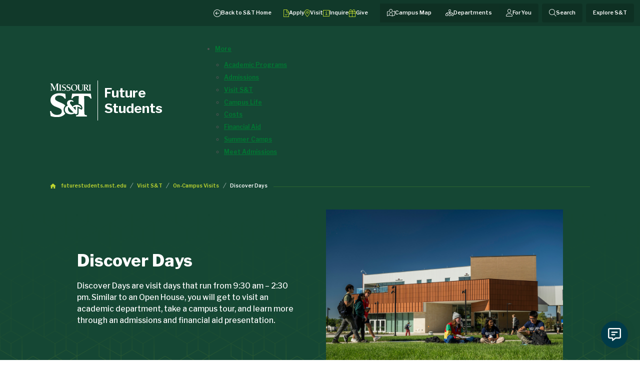

--- FILE ---
content_type: text/html; charset=UTF-8
request_url: https://futurestudents.mst.edu/visit/on-campus-visits/discover-days/
body_size: 124304
content:
<!DOCTYPE html>
<html lang="en-US" class="brand_refresh v3-global-header" data-site-id='128'
  data-page-id='67903' data-page-name='Discover Days'>

<head>
  
  <!-- <title>Discover Days &ndash; Future Students |
 Missouri S&amp;T</title>-->
  <title>
    Discover Days &ndash;
    Future Students |
 Missouri S&amp;T
  </title>
  <!--///////////////////////   META INFORMATION  ///////////////////////-->

  <meta name="viewport" content="width=device-width, initial-scale=1, maximum-scale=1, shrink-to-fit=no">
  <meta charset="utf-8">

  	<!-- navigation object : Site Info - noindex -->
    
    <!-- navigation object : Single Page - noindex -->
    
  <meta name="author" content="Missouri University of Science and Technology">
  <meta name="copyright" content="Curators of the University of Missouri">
  
  
  
  
  
  <meta name="DC.description" content="Discover Days are visit days that run from 9:30 am &ndash; 2:30 pm. Similar to an Open House, you will get to visit an academic department, take a campus tour, and learn more through an admissions and financial aid presentation." />
  
  
  <meta name="DC.modified" content="12/11/2025" />
  <meta name="DC.title" content="Discover Days" />

  <!-- <meta property="og:title" content="Future Students">-->
  <meta property="og:title" content="Discover Days &ndash; Future Students |
 Missouri S&amp;T" />
<meta property="og:description" content="Discover Days are visit days that run from 9:30 am &ndash; 2:30 pm. Similar to an Open House, you will get to visit an academic department, take a campus tour, and learn more through an admissions and financial aid presentation." />
  <meta name="description" content="Discover Days are visit days that run from 9:30 am &ndash; 2:30 pm. Similar to an Open House, you will get to visit an academic department, take a campus tour, and learn more through an admissions and financial aid presentation." />
  <meta property="og:image" content="/media/enrollmentmanagement/futurestudents/images/visitcampus/20241007 Innovation Lab 49.jpg" /> <!-- custom og image: uses hero header image background -->
  <meta property="og:image" content="https://cdn.mst.edu/emctest/wedge/icons/opengraph.png?1a23kd5sz2" />
  <meta property="og:type" content="website" />
  <meta name="twitter:image:alt" content="Missouri S&T" />
  <meta property="og:site_name" content="Missouri S&T" />
  <meta name="twitter:card" content="summary_large_image" />
  <meta name="facebook-domain-verification" content="65km12eu8l13h8mc8aeemv1zecczaf" />


  <!--///////////////////////   GOOGLE ANALYTICS (gtag)  ///////////////////////-->

  <script async src="https://www.googletagmanager.com/gtag/js?id=G-9BNBL3CPMH"></script>
  <script>
    window.dataLayer = window.dataLayer || [];
    function gtag() { dataLayer.push(arguments); }
    gtag('js', new Date());
    gtag('config', 'G-GWL7XN30ZT'); // All Sites (standard)
    gtag('config', 'G-9BNBL3CPMH'); // All sites (enhanced)
    gtag('config', 'G-K408KXVC16'); // All sites (Niche)
    gtag('config', 'AW-11228671485'); // Ads conversion tracking
  </script>

  <!--///////////////////////   PING (SLATE)  ///////////////////////-->

  <script async="async" src="https://connect.mst.edu/ping">/**/</script>

  <!--///////////////////////   SNAP PIXEL (SNAPCHAT)  ///////////////////////-->

  <script
    type='text/javascript'>(function (e, t, n) { if (e.snaptr) return; var a = e.snaptr = function () { a.handleRequest ? a.handleRequest.apply(a, arguments) : a.queue.push(arguments) }; a.queue = []; var s = 'script'; r = t.createElement(s); r.async = !0; r.src = n; var u = t.getElementsByTagName(s)[0]; u.parentNode.insertBefore(r, u); })(window, document, 'https://sc-static.net/scevent.min.js'); snaptr('init', '54edc98e-11d3-4b21-a97f-1938a02b92b4', { 'user_email': '__INSERT_USER_EMAIL__' }); snaptr('track', 'PAGE_VIEW');</script>

  <!--///////////////////////   STYLES AND SCRIPTS  ///////////////////////-->
  <!--//////////////////////       HANDLEBARS JS      /////////////////////
  <script src="https://cdnjs.cloudflare.com/ajax/libs/handlebars.js/4.0.5/handlebars.min.js"></script>-->
	<script>
   /*!

   handlebars v4.0.5

  Copyright (C) 2011-2015 by Yehuda Katz

  Permission is hereby granted, free of charge, to any person obtaining a copy
  of this software and associated documentation files (the "Software"), to deal
  in the Software without restriction, including without limitation the rights
  to use, copy, modify, merge, publish, distribute, sublicense, and/or sell
  copies of the Software, and to permit persons to whom the Software is
  furnished to do so, subject to the following conditions:

  The above copyright notice and this permission notice shall be included in
  all copies or substantial portions of the Software.

  THE SOFTWARE IS PROVIDED "AS IS", WITHOUT WARRANTY OF ANY KIND, EXPRESS OR
  IMPLIED, INCLUDING BUT NOT LIMITED TO THE WARRANTIES OF MERCHANTABILITY,
  FITNESS FOR A PARTICULAR PURPOSE AND NONINFRINGEMENT. IN NO EVENT SHALL THE
  AUTHORS OR COPYRIGHT HOLDERS BE LIABLE FOR ANY CLAIM, DAMAGES OR OTHER
  LIABILITY, WHETHER IN AN ACTION OF CONTRACT, TORT OR OTHERWISE, ARISING FROM,
  OUT OF OR IN CONNECTION WITH THE SOFTWARE OR THE USE OR OTHER DEALINGS IN
  THE SOFTWARE.

  @license
  */
  !function(a,b){"object"==typeof exports&&"object"==typeof module?module.exports=b():"function"==typeof define&&define.amd?define([],b):"object"==typeof exports?exports.Handlebars=b():a.Handlebars=b()}(this,function(){return function(a){function b(d){if(c[d])return c[d].exports;var e=c[d]={exports:{},id:d,loaded:!1};return a[d].call(e.exports,e,e.exports,b),e.loaded=!0,e.exports}var c={};return b.m=a,b.c=c,b.p="",b(0)}([function(a,b,c){"use strict";function d(){var a=r();return a.compile=function(b,c){return k.compile(b,c,a)},a.precompile=function(b,c){return k.precompile(b,c,a)},a.AST=i["default"],a.Compiler=k.Compiler,a.JavaScriptCompiler=m["default"],a.Parser=j.parser,a.parse=j.parse,a}var e=c(1)["default"];b.__esModule=!0;var f=c(2),g=e(f),h=c(21),i=e(h),j=c(22),k=c(27),l=c(28),m=e(l),n=c(25),o=e(n),p=c(20),q=e(p),r=g["default"].create,s=d();s.create=d,q["default"](s),s.Visitor=o["default"],s["default"]=s,b["default"]=s,a.exports=b["default"]},function(a,b){"use strict";b["default"]=function(a){return a&&a.__esModule?a:{"default":a}},b.__esModule=!0},function(a,b,c){"use strict";function d(){var a=new h.HandlebarsEnvironment;return n.extend(a,h),a.SafeString=j["default"],a.Exception=l["default"],a.Utils=n,a.escapeExpression=n.escapeExpression,a.VM=p,a.template=function(b){return p.template(b,a)},a}var e=c(3)["default"],f=c(1)["default"];b.__esModule=!0;var g=c(4),h=e(g),i=c(18),j=f(i),k=c(6),l=f(k),m=c(5),n=e(m),o=c(19),p=e(o),q=c(20),r=f(q),s=d();s.create=d,r["default"](s),s["default"]=s,b["default"]=s,a.exports=b["default"]},function(a,b){"use strict";b["default"]=function(a){if(a&&a.__esModule)return a;var b={};if(null!=a)for(var c in a)Object.prototype.hasOwnProperty.call(a,c)&&(b[c]=a[c]);return b["default"]=a,b},b.__esModule=!0},function(a,b,c){"use strict";function d(a,b,c){this.helpers=a||{},this.partials=b||{},this.decorators=c||{},i.registerDefaultHelpers(this),j.registerDefaultDecorators(this)}var e=c(1)["default"];b.__esModule=!0,b.HandlebarsEnvironment=d;var f=c(5),g=c(6),h=e(g),i=c(7),j=c(15),k=c(17),l=e(k),m="4.0.5";b.VERSION=m;var n=7;b.COMPILER_REVISION=n;var o={1:"<= 1.0.rc.2",2:"== 1.0.0-rc.3",3:"== 1.0.0-rc.4",4:"== 1.x.x",5:"== 2.0.0-alpha.x",6:">= 2.0.0-beta.1",7:">= 4.0.0"};b.REVISION_CHANGES=o;var p="[object Object]";d.prototype={constructor:d,logger:l["default"],log:l["default"].log,registerHelper:function(a,b){if(f.toString.call(a)===p){if(b)throw new h["default"]("Arg not supported with multiple helpers");f.extend(this.helpers,a)}else this.helpers[a]=b},unregisterHelper:function(a){delete this.helpers[a]},registerPartial:function(a,b){if(f.toString.call(a)===p)f.extend(this.partials,a);else{if("undefined"==typeof b)throw new h["default"]('Attempting to register a partial called "'+a+'" as undefined');this.partials[a]=b}},unregisterPartial:function(a){delete this.partials[a]},registerDecorator:function(a,b){if(f.toString.call(a)===p){if(b)throw new h["default"]("Arg not supported with multiple decorators");f.extend(this.decorators,a)}else this.decorators[a]=b},unregisterDecorator:function(a){delete this.decorators[a]}};var q=l["default"].log;b.log=q,b.createFrame=f.createFrame,b.logger=l["default"]},function(a,b){"use strict";function c(a){return k[a]}function d(a){for(var b=1;b<arguments.length;b++)for(var c in arguments[b])Object.prototype.hasOwnProperty.call(arguments[b],c)&&(a[c]=arguments[b][c]);return a}function e(a,b){for(var c=0,d=a.length;d>c;c++)if(a[c]===b)return c;return-1}function f(a){if("string"!=typeof a){if(a&&a.toHTML)return a.toHTML();if(null==a)return"";if(!a)return a+"";a=""+a}return m.test(a)?a.replace(l,c):a}function g(a){return a||0===a?p(a)&&0===a.length?!0:!1:!0}function h(a){var b=d({},a);return b._parent=a,b}function i(a,b){return a.path=b,a}function j(a,b){return(a?a+".":"")+b}b.__esModule=!0,b.extend=d,b.indexOf=e,b.escapeExpression=f,b.isEmpty=g,b.createFrame=h,b.blockParams=i,b.appendContextPath=j;var k={"&":"&amp;","<":"&lt;",">":"&gt;",'"':"&quot;","'":"&#x27;","`":"&#x60;","=":"&#x3D;"},l=/[&<>"'`=]/g,m=/[&<>"'`=]/,n=Object.prototype.toString;b.toString=n;var o=function(a){return"function"==typeof a};o(/x/)&&(b.isFunction=o=function(a){return"function"==typeof a&&"[object Function]"===n.call(a)}),b.isFunction=o;var p=Array.isArray||function(a){return a&&"object"==typeof a?"[object Array]"===n.call(a):!1};b.isArray=p},function(a,b){"use strict";function c(a,b){var e=b&&b.loc,f=void 0,g=void 0;e&&(f=e.start.line,g=e.start.column,a+=" - "+f+":"+g);for(var h=Error.prototype.constructor.call(this,a),i=0;i<d.length;i++)this[d[i]]=h[d[i]];Error.captureStackTrace&&Error.captureStackTrace(this,c),e&&(this.lineNumber=f,this.column=g)}b.__esModule=!0;var d=["description","fileName","lineNumber","message","name","number","stack"];c.prototype=new Error,b["default"]=c,a.exports=b["default"]},function(a,b,c){"use strict";function d(a){g["default"](a),i["default"](a),k["default"](a),m["default"](a),o["default"](a),q["default"](a),s["default"](a)}var e=c(1)["default"];b.__esModule=!0,b.registerDefaultHelpers=d;var f=c(8),g=e(f),h=c(9),i=e(h),j=c(10),k=e(j),l=c(11),m=e(l),n=c(12),o=e(n),p=c(13),q=e(p),r=c(14),s=e(r)},function(a,b,c){"use strict";b.__esModule=!0;var d=c(5);b["default"]=function(a){a.registerHelper("blockHelperMissing",function(b,c){var e=c.inverse,f=c.fn;if(b===!0)return f(this);if(b===!1||null==b)return e(this);if(d.isArray(b))return b.length>0?(c.ids&&(c.ids=[c.name]),a.helpers.each(b,c)):e(this);if(c.data&&c.ids){var g=d.createFrame(c.data);g.contextPath=d.appendContextPath(c.data.contextPath,c.name),c={data:g}}return f(b,c)})},a.exports=b["default"]},function(a,b,c){"use strict";var d=c(1)["default"];b.__esModule=!0;var e=c(5),f=c(6),g=d(f);b["default"]=function(a){a.registerHelper("each",function(a,b){function c(b,c,f){j&&(j.key=b,j.index=c,j.first=0===c,j.last=!!f,k&&(j.contextPath=k+b)),i+=d(a[b],{data:j,blockParams:e.blockParams([a[b],b],[k+b,null])})}if(!b)throw new g["default"]("Must pass iterator to #each");var d=b.fn,f=b.inverse,h=0,i="",j=void 0,k=void 0;if(b.data&&b.ids&&(k=e.appendContextPath(b.data.contextPath,b.ids[0])+"."),e.isFunction(a)&&(a=a.call(this)),b.data&&(j=e.createFrame(b.data)),a&&"object"==typeof a)if(e.isArray(a))for(var l=a.length;l>h;h++)h in a&&c(h,h,h===a.length-1);else{var m=void 0;for(var n in a)a.hasOwnProperty(n)&&(void 0!==m&&c(m,h-1),m=n,h++);void 0!==m&&c(m,h-1,!0)}return 0===h&&(i=f(this)),i})},a.exports=b["default"]},function(a,b,c){"use strict";var d=c(1)["default"];b.__esModule=!0;var e=c(6),f=d(e);b["default"]=function(a){a.registerHelper("helperMissing",function(){if(1!==arguments.length)throw new f["default"]('Missing helper: "'+arguments[arguments.length-1].name+'"')})},a.exports=b["default"]},function(a,b,c){"use strict";b.__esModule=!0;var d=c(5);b["default"]=function(a){a.registerHelper("if",function(a,b){return d.isFunction(a)&&(a=a.call(this)),!b.hash.includeZero&&!a||d.isEmpty(a)?b.inverse(this):b.fn(this)}),a.registerHelper("unless",function(b,c){return a.helpers["if"].call(this,b,{fn:c.inverse,inverse:c.fn,hash:c.hash})})},a.exports=b["default"]},function(a,b){"use strict";b.__esModule=!0,b["default"]=function(a){a.registerHelper("log",function(){for(var b=[void 0],c=arguments[arguments.length-1],d=0;d<arguments.length-1;d++)b.push(arguments[d]);var e=1;null!=c.hash.level?e=c.hash.level:c.data&&null!=c.data.level&&(e=c.data.level),b[0]=e,a.log.apply(a,b)})},a.exports=b["default"]},function(a,b){"use strict";b.__esModule=!0,b["default"]=function(a){a.registerHelper("lookup",function(a,b){return a&&a[b]})},a.exports=b["default"]},function(a,b,c){"use strict";b.__esModule=!0;var d=c(5);b["default"]=function(a){a.registerHelper("with",function(a,b){d.isFunction(a)&&(a=a.call(this));var c=b.fn;if(d.isEmpty(a))return b.inverse(this);var e=b.data;return b.data&&b.ids&&(e=d.createFrame(b.data),e.contextPath=d.appendContextPath(b.data.contextPath,b.ids[0])),c(a,{data:e,blockParams:d.blockParams([a],[e&&e.contextPath])})})},a.exports=b["default"]},function(a,b,c){"use strict";function d(a){g["default"](a)}var e=c(1)["default"];b.__esModule=!0,b.registerDefaultDecorators=d;var f=c(16),g=e(f)},function(a,b,c){"use strict";b.__esModule=!0;var d=c(5);b["default"]=function(a){a.registerDecorator("inline",function(a,b,c,e){var f=a;return b.partials||(b.partials={},f=function(e,f){var g=c.partials;c.partials=d.extend({},g,b.partials);var h=a(e,f);return c.partials=g,h}),b.partials[e.args[0]]=e.fn,f})},a.exports=b["default"]},function(a,b,c){"use strict";b.__esModule=!0;var d=c(5),e={methodMap:["debug","info","warn","error"],level:"info",lookupLevel:function(a){if("string"==typeof a){var b=d.indexOf(e.methodMap,a.toLowerCase());a=b>=0?b:parseInt(a,10)}return a},log:function(a){if(a=e.lookupLevel(a),"undefined"!=typeof console&&e.lookupLevel(e.level)<=a){var b=e.methodMap[a];console[b]||(b="log");for(var c=arguments.length,d=Array(c>1?c-1:0),f=1;c>f;f++)d[f-1]=arguments[f];console[b].apply(console,d)}}};b["default"]=e,a.exports=b["default"]},function(a,b){"use strict";function c(a){this.string=a}b.__esModule=!0,c.prototype.toString=c.prototype.toHTML=function(){return""+this.string},b["default"]=c,a.exports=b["default"]},function(a,b,c){"use strict";function d(a){var b=a&&a[0]||1,c=r.COMPILER_REVISION;if(b!==c){if(c>b){var d=r.REVISION_CHANGES[c],e=r.REVISION_CHANGES[b];throw new q["default"]("Template was precompiled with an older version of Handlebars than the current runtime. Please update your precompiler to a newer version ("+d+") or downgrade your runtime to an older version ("+e+").")}throw new q["default"]("Template was precompiled with a newer version of Handlebars than the current runtime. Please update your runtime to a newer version ("+a[1]+").")}}function e(a,b){function c(c,d,e){e.hash&&(d=o.extend({},d,e.hash),e.ids&&(e.ids[0]=!0)),c=b.VM.resolvePartial.call(this,c,d,e);var f=b.VM.invokePartial.call(this,c,d,e);if(null==f&&b.compile&&(e.partials[e.name]=b.compile(c,a.compilerOptions,b),f=e.partials[e.name](d,e)),null!=f){if(e.indent){for(var g=f.split("\n"),h=0,i=g.length;i>h&&(g[h]||h+1!==i);h++)g[h]=e.indent+g[h];f=g.join("\n")}return f}throw new q["default"]("The partial "+e.name+" could not be compiled when running in runtime-only mode")}function d(b){function c(b){return""+a.main(e,b,e.helpers,e.partials,g,i,h)}var f=arguments.length<=1||void 0===arguments[1]?{}:arguments[1],g=f.data;d._setup(f),!f.partial&&a.useData&&(g=j(b,g));var h=void 0,i=a.useBlockParams?[]:void 0;return a.useDepths&&(h=f.depths?b!==f.depths[0]?[b].concat(f.depths):f.depths:[b]),(c=k(a.main,c,e,f.depths||[],g,i))(b,f)}if(!b)throw new q["default"]("No environment passed to template");if(!a||!a.main)throw new q["default"]("Unknown template object: "+typeof a);a.main.decorator=a.main_d,b.VM.checkRevision(a.compiler);var e={strict:function(a,b){if(!(b in a))throw new q["default"]('"'+b+'" not defined in '+a);return a[b]},lookup:function(a,b){for(var c=a.length,d=0;c>d;d++)if(a[d]&&null!=a[d][b])return a[d][b]},lambda:function(a,b){return"function"==typeof a?a.call(b):a},escapeExpression:o.escapeExpression,invokePartial:c,fn:function(b){var c=a[b];return c.decorator=a[b+"_d"],c},programs:[],program:function(a,b,c,d,e){var g=this.programs[a],h=this.fn(a);return b||e||d||c?g=f(this,a,h,b,c,d,e):g||(g=this.programs[a]=f(this,a,h)),g},data:function(a,b){for(;a&&b--;)a=a._parent;return a},merge:function(a,b){var c=a||b;return a&&b&&a!==b&&(c=o.extend({},b,a)),c},noop:b.VM.noop,compilerInfo:a.compiler};return d.isTop=!0,d._setup=function(c){c.partial?(e.helpers=c.helpers,e.partials=c.partials,e.decorators=c.decorators):(e.helpers=e.merge(c.helpers,b.helpers),a.usePartial&&(e.partials=e.merge(c.partials,b.partials)),(a.usePartial||a.useDecorators)&&(e.decorators=e.merge(c.decorators,b.decorators)))},d._child=function(b,c,d,g){if(a.useBlockParams&&!d)throw new q["default"]("must pass block params");if(a.useDepths&&!g)throw new q["default"]("must pass parent depths");return f(e,b,a[b],c,0,d,g)},d}function f(a,b,c,d,e,f,g){function h(b){var e=arguments.length<=1||void 0===arguments[1]?{}:arguments[1],h=g;return g&&b!==g[0]&&(h=[b].concat(g)),c(a,b,a.helpers,a.partials,e.data||d,f&&[e.blockParams].concat(f),h)}return h=k(c,h,a,g,d,f),h.program=b,h.depth=g?g.length:0,h.blockParams=e||0,h}function g(a,b,c){return a?a.call||c.name||(c.name=a,a=c.partials[a]):a="@partial-block"===c.name?c.data["partial-block"]:c.partials[c.name],a}function h(a,b,c){c.partial=!0,c.ids&&(c.data.contextPath=c.ids[0]||c.data.contextPath);var d=void 0;if(c.fn&&c.fn!==i&&(c.data=r.createFrame(c.data),d=c.data["partial-block"]=c.fn,d.partials&&(c.partials=o.extend({},c.partials,d.partials))),void 0===a&&d&&(a=d),void 0===a)throw new q["default"]("The partial "+c.name+" could not be found");return a instanceof Function?a(b,c):void 0}function i(){return""}function j(a,b){return b&&"root"in b||(b=b?r.createFrame(b):{},b.root=a),b}function k(a,b,c,d,e,f){if(a.decorator){var g={};b=a.decorator(b,g,c,d&&d[0],e,f,d),o.extend(b,g)}return b}var l=c(3)["default"],m=c(1)["default"];b.__esModule=!0,b.checkRevision=d,b.template=e,b.wrapProgram=f,b.resolvePartial=g,b.invokePartial=h,b.noop=i;var n=c(5),o=l(n),p=c(6),q=m(p),r=c(4)},function(a,b){(function(c){"use strict";b.__esModule=!0,b["default"]=function(a){var b="undefined"!=typeof c?c:window,d=b.Handlebars;a.noConflict=function(){return b.Handlebars===a&&(b.Handlebars=d),a}},a.exports=b["default"]}).call(b,function(){return this}())},function(a,b){"use strict";b.__esModule=!0;var c={helpers:{helperExpression:function(a){return"SubExpression"===a.type||("MustacheStatement"===a.type||"BlockStatement"===a.type)&&!!(a.params&&a.params.length||a.hash)},scopedId:function(a){return/^\.|this\b/.test(a.original)},simpleId:function(a){return 1===a.parts.length&&!c.helpers.scopedId(a)&&!a.depth}}};b["default"]=c,a.exports=b["default"]},function(a,b,c){"use strict";function d(a,b){if("Program"===a.type)return a;h["default"].yy=n,n.locInfo=function(a){return new n.SourceLocation(b&&b.srcName,a)};var c=new j["default"](b);return c.accept(h["default"].parse(a))}var e=c(1)["default"],f=c(3)["default"];b.__esModule=!0,b.parse=d;var g=c(23),h=e(g),i=c(24),j=e(i),k=c(26),l=f(k),m=c(5);b.parser=h["default"];var n={};m.extend(n,l)},function(a,b){"use strict";var c=function(){function a(){this.yy={}}var b={trace:function(){},yy:{},symbols_:{error:2,root:3,program:4,EOF:5,program_repetition0:6,statement:7,mustache:8,block:9,rawBlock:10,partial:11,partialBlock:12,content:13,COMMENT:14,CONTENT:15,openRawBlock:16,rawBlock_repetition_plus0:17,END_RAW_BLOCK:18,OPEN_RAW_BLOCK:19,helperName:20,openRawBlock_repetition0:21,openRawBlock_option0:22,CLOSE_RAW_BLOCK:23,openBlock:24,block_option0:25,closeBlock:26,openInverse:27,block_option1:28,OPEN_BLOCK:29,openBlock_repetition0:30,openBlock_option0:31,openBlock_option1:32,CLOSE:33,OPEN_INVERSE:34,openInverse_repetition0:35,openInverse_option0:36,openInverse_option1:37,openInverseChain:38,OPEN_INVERSE_CHAIN:39,openInverseChain_repetition0:40,openInverseChain_option0:41,openInverseChain_option1:42,inverseAndProgram:43,INVERSE:44,inverseChain:45,inverseChain_option0:46,OPEN_ENDBLOCK:47,OPEN:48,mustache_repetition0:49,mustache_option0:50,OPEN_UNESCAPED:51,mustache_repetition1:52,mustache_option1:53,CLOSE_UNESCAPED:54,OPEN_PARTIAL:55,partialName:56,partial_repetition0:57,partial_option0:58,openPartialBlock:59,OPEN_PARTIAL_BLOCK:60,openPartialBlock_repetition0:61,openPartialBlock_option0:62,param:63,sexpr:64,OPEN_SEXPR:65,sexpr_repetition0:66,sexpr_option0:67,CLOSE_SEXPR:68,hash:69,hash_repetition_plus0:70,hashSegment:71,ID:72,EQUALS:73,blockParams:74,OPEN_BLOCK_PARAMS:75,blockParams_repetition_plus0:76,CLOSE_BLOCK_PARAMS:77,path:78,dataName:79,STRING:80,NUMBER:81,BOOLEAN:82,UNDEFINED:83,NULL:84,DATA:85,pathSegments:86,SEP:87,$accept:0,$end:1},terminals_:{2:"error",5:"EOF",14:"COMMENT",15:"CONTENT",18:"END_RAW_BLOCK",19:"OPEN_RAW_BLOCK",23:"CLOSE_RAW_BLOCK",29:"OPEN_BLOCK",33:"CLOSE",34:"OPEN_INVERSE",39:"OPEN_INVERSE_CHAIN",44:"INVERSE",47:"OPEN_ENDBLOCK",48:"OPEN",51:"OPEN_UNESCAPED",54:"CLOSE_UNESCAPED",55:"OPEN_PARTIAL",60:"OPEN_PARTIAL_BLOCK",65:"OPEN_SEXPR",68:"CLOSE_SEXPR",72:"ID",73:"EQUALS",75:"OPEN_BLOCK_PARAMS",77:"CLOSE_BLOCK_PARAMS",80:"STRING",81:"NUMBER",82:"BOOLEAN",83:"UNDEFINED",84:"NULL",85:"DATA",87:"SEP"},productions_:[0,[3,2],[4,1],[7,1],[7,1],[7,1],[7,1],[7,1],[7,1],[7,1],[13,1],[10,3],[16,5],[9,4],[9,4],[24,6],[27,6],[38,6],[43,2],[45,3],[45,1],[26,3],[8,5],[8,5],[11,5],[12,3],[59,5],[63,1],[63,1],[64,5],[69,1],[71,3],[74,3],[20,1],[20,1],[20,1],[20,1],[20,1],[20,1],[20,1],[56,1],[56,1],[79,2],[78,1],[86,3],[86,1],[6,0],[6,2],[17,1],[17,2],[21,0],[21,2],[22,0],[22,1],[25,0],[25,1],[28,0],[28,1],[30,0],[30,2],[31,0],[31,1],[32,0],[32,1],[35,0],[35,2],[36,0],[36,1],[37,0],[37,1],[40,0],[40,2],[41,0],[41,1],[42,0],[42,1],[46,0],[46,1],[49,0],[49,2],[50,0],[50,1],[52,0],[52,2],[53,0],[53,1],[57,0],[57,2],[58,0],[58,1],[61,0],[61,2],[62,0],[62,1],[66,0],[66,2],[67,0],[67,1],[70,1],[70,2],[76,1],[76,2]],performAction:function(a,b,c,d,e,f,g){var h=f.length-1;switch(e){case 1:return f[h-1];case 2:this.$=d.prepareProgram(f[h]);break;case 3:this.$=f[h];break;case 4:this.$=f[h];break;case 5:this.$=f[h];break;case 6:this.$=f[h];break;case 7:this.$=f[h];break;case 8:this.$=f[h];break;case 9:this.$={type:"CommentStatement",value:d.stripComment(f[h]),strip:d.stripFlags(f[h],f[h]),loc:d.locInfo(this._$)};break;case 10:this.$={type:"ContentStatement",original:f[h],value:f[h],loc:d.locInfo(this._$)};break;case 11:this.$=d.prepareRawBlock(f[h-2],f[h-1],f[h],this._$);break;case 12:this.$={path:f[h-3],params:f[h-2],hash:f[h-1]};break;case 13:this.$=d.prepareBlock(f[h-3],f[h-2],f[h-1],f[h],!1,this._$);break;case 14:this.$=d.prepareBlock(f[h-3],f[h-2],f[h-1],f[h],!0,this._$);break;case 15:this.$={open:f[h-5],path:f[h-4],params:f[h-3],hash:f[h-2],blockParams:f[h-1],strip:d.stripFlags(f[h-5],f[h])};break;case 16:this.$={path:f[h-4],params:f[h-3],hash:f[h-2],blockParams:f[h-1],strip:d.stripFlags(f[h-5],f[h])};break;case 17:this.$={path:f[h-4],params:f[h-3],hash:f[h-2],blockParams:f[h-1],strip:d.stripFlags(f[h-5],f[h])};break;case 18:this.$={strip:d.stripFlags(f[h-1],f[h-1]),program:f[h]};break;case 19:var i=d.prepareBlock(f[h-2],f[h-1],f[h],f[h],!1,this._$),j=d.prepareProgram([i],f[h-1].loc);j.chained=!0,this.$={strip:f[h-2].strip,program:j,chain:!0};break;case 20:this.$=f[h];break;case 21:this.$={path:f[h-1],strip:d.stripFlags(f[h-2],f[h])};break;case 22:this.$=d.prepareMustache(f[h-3],f[h-2],f[h-1],f[h-4],d.stripFlags(f[h-4],f[h]),this._$);break;case 23:this.$=d.prepareMustache(f[h-3],f[h-2],f[h-1],f[h-4],d.stripFlags(f[h-4],f[h]),this._$);break;case 24:this.$={type:"PartialStatement",name:f[h-3],params:f[h-2],hash:f[h-1],indent:"",strip:d.stripFlags(f[h-4],f[h]),loc:d.locInfo(this._$)};break;case 25:this.$=d.preparePartialBlock(f[h-2],f[h-1],f[h],this._$);break;case 26:this.$={path:f[h-3],params:f[h-2],hash:f[h-1],strip:d.stripFlags(f[h-4],f[h])};break;case 27:this.$=f[h];break;case 28:this.$=f[h];break;case 29:this.$={type:"SubExpression",path:f[h-3],params:f[h-2],hash:f[h-1],loc:d.locInfo(this._$)};break;case 30:this.$={type:"Hash",pairs:f[h],loc:d.locInfo(this._$)};break;case 31:this.$={type:"HashPair",key:d.id(f[h-2]),value:f[h],loc:d.locInfo(this._$)};break;case 32:this.$=d.id(f[h-1]);break;case 33:this.$=f[h];break;case 34:this.$=f[h];break;case 35:this.$={type:"StringLiteral",value:f[h],original:f[h],loc:d.locInfo(this._$)};break;case 36:this.$={type:"NumberLiteral",value:Number(f[h]),original:Number(f[h]),loc:d.locInfo(this._$)};break;case 37:this.$={type:"BooleanLiteral",value:"true"===f[h],original:"true"===f[h],loc:d.locInfo(this._$)};break;case 38:this.$={type:"UndefinedLiteral",original:void 0,value:void 0,loc:d.locInfo(this._$)};break;case 39:this.$={type:"NullLiteral",original:null,value:null,loc:d.locInfo(this._$)};break;case 40:this.$=f[h];break;case 41:this.$=f[h];break;case 42:this.$=d.preparePath(!0,f[h],this._$);break;case 43:this.$=d.preparePath(!1,f[h],this._$);break;case 44:f[h-2].push({part:d.id(f[h]),original:f[h],separator:f[h-1]}),this.$=f[h-2];break;case 45:this.$=[{part:d.id(f[h]),original:f[h]}];break;case 46:this.$=[];break;case 47:f[h-1].push(f[h]);break;case 48:this.$=[f[h]];break;case 49:f[h-1].push(f[h]);break;case 50:this.$=[];break;case 51:f[h-1].push(f[h]);break;case 58:this.$=[];break;case 59:f[h-1].push(f[h]);break;case 64:this.$=[];break;case 65:f[h-1].push(f[h]);break;case 70:this.$=[];break;case 71:f[h-1].push(f[h]);break;case 78:this.$=[];break;case 79:f[h-1].push(f[h]);break;case 82:this.$=[];break;case 83:f[h-1].push(f[h]);break;case 86:this.$=[];break;case 87:f[h-1].push(f[h]);break;case 90:this.$=[];break;case 91:f[h-1].push(f[h]);break;case 94:this.$=[];break;case 95:f[h-1].push(f[h]);break;case 98:this.$=[f[h]];break;case 99:f[h-1].push(f[h]);break;case 100:this.$=[f[h]];break;case 101:f[h-1].push(f[h])}},table:[{3:1,4:2,5:[2,46],6:3,14:[2,46],15:[2,46],19:[2,46],29:[2,46],34:[2,46],48:[2,46],51:[2,46],55:[2,46],60:[2,46]},{1:[3]},{5:[1,4]},{5:[2,2],7:5,8:6,9:7,10:8,11:9,12:10,13:11,14:[1,12],15:[1,20],16:17,19:[1,23],24:15,27:16,29:[1,21],34:[1,22],39:[2,2],44:[2,2],47:[2,2],48:[1,13],51:[1,14],55:[1,18],59:19,60:[1,24]},{1:[2,1]},{5:[2,47],14:[2,47],15:[2,47],19:[2,47],29:[2,47],34:[2,47],39:[2,47],44:[2,47],47:[2,47],48:[2,47],51:[2,47],55:[2,47],60:[2,47]},{5:[2,3],14:[2,3],15:[2,3],19:[2,3],29:[2,3],34:[2,3],39:[2,3],44:[2,3],47:[2,3],48:[2,3],51:[2,3],55:[2,3],60:[2,3]},{5:[2,4],14:[2,4],15:[2,4],19:[2,4],29:[2,4],34:[2,4],39:[2,4],44:[2,4],47:[2,4],48:[2,4],51:[2,4],55:[2,4],60:[2,4]},{5:[2,5],14:[2,5],15:[2,5],19:[2,5],29:[2,5],34:[2,5],39:[2,5],44:[2,5],47:[2,5],48:[2,5],51:[2,5],55:[2,5],60:[2,5]},{5:[2,6],14:[2,6],15:[2,6],19:[2,6],29:[2,6],34:[2,6],39:[2,6],44:[2,6],47:[2,6],48:[2,6],51:[2,6],55:[2,6],60:[2,6]},{5:[2,7],14:[2,7],15:[2,7],19:[2,7],29:[2,7],34:[2,7],39:[2,7],44:[2,7],47:[2,7],48:[2,7],51:[2,7],55:[2,7],60:[2,7]},{5:[2,8],14:[2,8],15:[2,8],19:[2,8],29:[2,8],34:[2,8],39:[2,8],44:[2,8],47:[2,8],48:[2,8],51:[2,8],55:[2,8],60:[2,8]},{5:[2,9],14:[2,9],15:[2,9],19:[2,9],29:[2,9],34:[2,9],39:[2,9],44:[2,9],47:[2,9],48:[2,9],51:[2,9],55:[2,9],60:[2,9]},{20:25,72:[1,35],78:26,79:27,80:[1,28],81:[1,29],82:[1,30],83:[1,31],84:[1,32],85:[1,34],86:33},{20:36,72:[1,35],78:26,79:27,80:[1,28],81:[1,29],82:[1,30],83:[1,31],84:[1,32],85:[1,34],86:33},{4:37,6:3,14:[2,46],15:[2,46],19:[2,46],29:[2,46],34:[2,46],39:[2,46],44:[2,46],47:[2,46],48:[2,46],51:[2,46],55:[2,46],60:[2,46]},{4:38,6:3,14:[2,46],15:[2,46],19:[2,46],29:[2,46],34:[2,46],44:[2,46],47:[2,46],48:[2,46],51:[2,46],55:[2,46],60:[2,46]},{13:40,15:[1,20],17:39},{20:42,56:41,64:43,65:[1,44],72:[1,35],78:26,79:27,80:[1,28],81:[1,29],82:[1,30],83:[1,31],84:[1,32],85:[1,34],86:33},{4:45,6:3,14:[2,46],15:[2,46],19:[2,46],29:[2,46],34:[2,46],47:[2,46],48:[2,46],51:[2,46],55:[2,46],60:[2,46]},{5:[2,10],14:[2,10],15:[2,10],18:[2,10],19:[2,10],29:[2,10],34:[2,10],39:[2,10],44:[2,10],47:[2,10],48:[2,10],51:[2,10],55:[2,10],60:[2,10]},{20:46,72:[1,35],78:26,79:27,80:[1,28],81:[1,29],82:[1,30],83:[1,31],84:[1,32],85:[1,34],86:33},{20:47,72:[1,35],78:26,79:27,80:[1,28],81:[1,29],82:[1,30],83:[1,31],84:[1,32],85:[1,34],86:33},{20:48,72:[1,35],78:26,79:27,80:[1,28],81:[1,29],82:[1,30],83:[1,31],84:[1,32],85:[1,34],86:33},{20:42,56:49,64:43,65:[1,44],72:[1,35],78:26,79:27,80:[1,28],81:[1,29],82:[1,30],83:[1,31],84:[1,32],85:[1,34],86:33},{33:[2,78],49:50,65:[2,78],72:[2,78],80:[2,78],81:[2,78],82:[2,78],83:[2,78],84:[2,78],85:[2,78]},{23:[2,33],33:[2,33],54:[2,33],65:[2,33],68:[2,33],72:[2,33],75:[2,33],80:[2,33],81:[2,33],82:[2,33],83:[2,33],84:[2,33],85:[2,33]},{23:[2,34],33:[2,34],54:[2,34],65:[2,34],68:[2,34],72:[2,34],75:[2,34],80:[2,34],81:[2,34],82:[2,34],83:[2,34],84:[2,34],85:[2,34]},{23:[2,35],33:[2,35],54:[2,35],65:[2,35],68:[2,35],72:[2,35],75:[2,35],80:[2,35],81:[2,35],82:[2,35],83:[2,35],84:[2,35],85:[2,35]},{23:[2,36],33:[2,36],54:[2,36],65:[2,36],68:[2,36],72:[2,36],75:[2,36],80:[2,36],81:[2,36],82:[2,36],83:[2,36],84:[2,36],85:[2,36]},{23:[2,37],33:[2,37],54:[2,37],65:[2,37],68:[2,37],72:[2,37],75:[2,37],80:[2,37],81:[2,37],82:[2,37],83:[2,37],84:[2,37],85:[2,37]},{23:[2,38],33:[2,38],54:[2,38],65:[2,38],68:[2,38],72:[2,38],75:[2,38],80:[2,38],81:[2,38],82:[2,38],83:[2,38],84:[2,38],85:[2,38]},{23:[2,39],33:[2,39],54:[2,39],65:[2,39],68:[2,39],72:[2,39],75:[2,39],80:[2,39],81:[2,39],82:[2,39],83:[2,39],84:[2,39],85:[2,39]},{23:[2,43],33:[2,43],54:[2,43],65:[2,43],68:[2,43],72:[2,43],75:[2,43],80:[2,43],81:[2,43],82:[2,43],83:[2,43],84:[2,43],85:[2,43],87:[1,51]},{72:[1,35],86:52},{23:[2,45],33:[2,45],54:[2,45],65:[2,45],68:[2,45],72:[2,45],75:[2,45],80:[2,45],81:[2,45],82:[2,45],83:[2,45],84:[2,45],85:[2,45],87:[2,45]},{52:53,54:[2,82],65:[2,82],72:[2,82],80:[2,82],81:[2,82],82:[2,82],83:[2,82],84:[2,82],85:[2,82]},{25:54,38:56,39:[1,58],43:57,44:[1,59],45:55,47:[2,54]},{28:60,43:61,44:[1,59],47:[2,56]},{13:63,15:[1,20],18:[1,62]},{15:[2,48],18:[2,48]},{33:[2,86],57:64,65:[2,86],72:[2,86],80:[2,86],81:[2,86],82:[2,86],83:[2,86],84:[2,86],85:[2,86]},{33:[2,40],65:[2,40],72:[2,40],80:[2,40],81:[2,40],82:[2,40],83:[2,40],84:[2,40],85:[2,40]},{33:[2,41],65:[2,41],72:[2,41],80:[2,41],81:[2,41],82:[2,41],83:[2,41],84:[2,41],85:[2,41]},{20:65,72:[1,35],78:26,79:27,80:[1,28],81:[1,29],82:[1,30],83:[1,31],84:[1,32],85:[1,34],86:33},{26:66,47:[1,67]},{30:68,33:[2,58],65:[2,58],72:[2,58],75:[2,58],80:[2,58],81:[2,58],82:[2,58],83:[2,58],84:[2,58],85:[2,58]},{33:[2,64],35:69,65:[2,64],72:[2,64],75:[2,64],80:[2,64],81:[2,64],82:[2,64],83:[2,64],84:[2,64],85:[2,64]},{21:70,23:[2,50],65:[2,50],72:[2,50],80:[2,50],81:[2,50],82:[2,50],83:[2,50],84:[2,50],85:[2,50]},{33:[2,90],61:71,65:[2,90],72:[2,90],80:[2,90],81:[2,90],82:[2,90],83:[2,90],84:[2,90],85:[2,90]},{20:75,33:[2,80],50:72,63:73,64:76,65:[1,44],69:74,70:77,71:78,72:[1,79],78:26,79:27,80:[1,28],81:[1,29],82:[1,30],83:[1,31],84:[1,32],85:[1,34],86:33},{72:[1,80]},{23:[2,42],33:[2,42],54:[2,42],65:[2,42],68:[2,42],72:[2,42],75:[2,42],80:[2,42],81:[2,42],82:[2,42],83:[2,42],84:[2,42],85:[2,42],87:[1,51]},{20:75,53:81,54:[2,84],63:82,64:76,65:[1,44],69:83,70:77,71:78,72:[1,79],78:26,79:27,80:[1,28],81:[1,29],82:[1,30],83:[1,31],84:[1,32],85:[1,34],86:33},{26:84,47:[1,67]},{47:[2,55]},{4:85,6:3,14:[2,46],15:[2,46],19:[2,46],29:[2,46],34:[2,46],39:[2,46],44:[2,46],47:[2,46],48:[2,46],51:[2,46],55:[2,46],60:[2,46]},{47:[2,20]},{20:86,72:[1,35],78:26,79:27,80:[1,28],81:[1,29],82:[1,30],83:[1,31],84:[1,32],85:[1,34],86:33},{4:87,6:3,14:[2,46],15:[2,46],19:[2,46],29:[2,46],34:[2,46],47:[2,46],48:[2,46],51:[2,46],55:[2,46],60:[2,46]},{26:88,47:[1,67]},{47:[2,57]},{5:[2,11],14:[2,11],15:[2,11],19:[2,11],29:[2,11],34:[2,11],39:[2,11],44:[2,11],47:[2,11],48:[2,11],51:[2,11],55:[2,11],60:[2,11]},{15:[2,49],18:[2,49]},{20:75,33:[2,88],58:89,63:90,64:76,65:[1,44],69:91,70:77,71:78,72:[1,79],78:26,79:27,80:[1,28],81:[1,29],82:[1,30],83:[1,31],84:[1,32],85:[1,34],86:33},{65:[2,94],66:92,68:[2,94],72:[2,94],80:[2,94],81:[2,94],82:[2,94],83:[2,94],84:[2,94],85:[2,94]},{5:[2,25],14:[2,25],15:[2,25],19:[2,25],29:[2,25],34:[2,25],39:[2,25],44:[2,25],47:[2,25],48:[2,25],51:[2,25],55:[2,25],60:[2,25]},{20:93,72:[1,35],78:26,79:27,80:[1,28],81:[1,29],82:[1,30],83:[1,31],84:[1,32],85:[1,34],86:33},{20:75,31:94,33:[2,60],63:95,64:76,65:[1,44],69:96,70:77,71:78,72:[1,79],75:[2,60],78:26,79:27,80:[1,28],81:[1,29],82:[1,30],83:[1,31],84:[1,32],85:[1,34],86:33},{20:75,33:[2,66],36:97,63:98,64:76,65:[1,44],69:99,70:77,71:78,72:[1,79],75:[2,66],78:26,79:27,80:[1,28],81:[1,29],82:[1,30],83:[1,31],84:[1,32],85:[1,34],86:33},{20:75,22:100,23:[2,52],63:101,64:76,65:[1,44],69:102,70:77,71:78,72:[1,79],78:26,79:27,80:[1,28],81:[1,29],82:[1,30],83:[1,31],84:[1,32],85:[1,34],86:33},{20:75,33:[2,92],62:103,63:104,64:76,65:[1,44],69:105,70:77,71:78,72:[1,79],78:26,79:27,80:[1,28],81:[1,29],82:[1,30],83:[1,31],84:[1,32],85:[1,34],86:33},{33:[1,106]},{33:[2,79],65:[2,79],72:[2,79],80:[2,79],81:[2,79],82:[2,79],83:[2,79],84:[2,79],85:[2,79]},{33:[2,81]},{23:[2,27],33:[2,27],54:[2,27],65:[2,27],68:[2,27],72:[2,27],75:[2,27],80:[2,27],81:[2,27],82:[2,27],83:[2,27],84:[2,27],85:[2,27]},{23:[2,28],33:[2,28],54:[2,28],65:[2,28],68:[2,28],72:[2,28],75:[2,28],80:[2,28],81:[2,28],82:[2,28],83:[2,28],84:[2,28],85:[2,28]},{23:[2,30],33:[2,30],54:[2,30],68:[2,30],71:107,72:[1,108],75:[2,30]},{23:[2,98],33:[2,98],54:[2,98],68:[2,98],72:[2,98],75:[2,98]},{23:[2,45],33:[2,45],54:[2,45],65:[2,45],68:[2,45],72:[2,45],73:[1,109],75:[2,45],80:[2,45],81:[2,45],82:[2,45],83:[2,45],84:[2,45],85:[2,45],87:[2,45]},{23:[2,44],33:[2,44],54:[2,44],65:[2,44],68:[2,44],72:[2,44],75:[2,44],80:[2,44],81:[2,44],82:[2,44],83:[2,44],84:[2,44],85:[2,44],87:[2,44]},{54:[1,110]},{54:[2,83],65:[2,83],72:[2,83],80:[2,83],81:[2,83],82:[2,83],83:[2,83],84:[2,83],85:[2,83]},{54:[2,85]},{5:[2,13],14:[2,13],15:[2,13],19:[2,13],29:[2,13],34:[2,13],39:[2,13],44:[2,13],47:[2,13],48:[2,13],51:[2,13],55:[2,13],60:[2,13]},{38:56,39:[1,58],43:57,44:[1,59],45:112,46:111,47:[2,76]},{33:[2,70],40:113,65:[2,70],72:[2,70],75:[2,70],80:[2,70],81:[2,70],82:[2,70],83:[2,70],84:[2,70],85:[2,70]},{47:[2,18]},{5:[2,14],14:[2,14],15:[2,14],19:[2,14],29:[2,14],34:[2,14],39:[2,14],44:[2,14],47:[2,14],48:[2,14],51:[2,14],55:[2,14],60:[2,14]},{33:[1,114]},{33:[2,87],65:[2,87],72:[2,87],80:[2,87],81:[2,87],82:[2,87],83:[2,87],84:[2,87],85:[2,87]},{33:[2,89]},{20:75,63:116,64:76,65:[1,44],67:115,68:[2,96],69:117,70:77,71:78,72:[1,79],78:26,79:27,80:[1,28],81:[1,29],82:[1,30],83:[1,31],84:[1,32],85:[1,34],86:33},{33:[1,118]},{32:119,33:[2,62],74:120,75:[1,121]},{33:[2,59],65:[2,59],72:[2,59],75:[2,59],80:[2,59],81:[2,59],82:[2,59],83:[2,59],84:[2,59],85:[2,59]},{33:[2,61],75:[2,61]},{33:[2,68],37:122,74:123,75:[1,121]},{33:[2,65],65:[2,65],72:[2,65],75:[2,65],80:[2,65],81:[2,65],82:[2,65],83:[2,65],84:[2,65],85:[2,65]},{33:[2,67],75:[2,67]},{23:[1,124]},{23:[2,51],65:[2,51],72:[2,51],80:[2,51],81:[2,51],82:[2,51],83:[2,51],84:[2,51],85:[2,51]},{23:[2,53]},{33:[1,125]},{33:[2,91],65:[2,91],72:[2,91],80:[2,91],81:[2,91],82:[2,91],83:[2,91],84:[2,91],85:[2,91]},{33:[2,93]},{5:[2,22],14:[2,22],15:[2,22],19:[2,22],29:[2,22],34:[2,22],39:[2,22],44:[2,22],47:[2,22],48:[2,22],51:[2,22],55:[2,22],60:[2,22]},{23:[2,99],33:[2,99],54:[2,99],68:[2,99],72:[2,99],75:[2,99]},{73:[1,109]},{20:75,63:126,64:76,65:[1,44],72:[1,35],78:26,79:27,80:[1,28],81:[1,29],82:[1,30],83:[1,31],84:[1,32],85:[1,34],86:33},{5:[2,23],14:[2,23],15:[2,23],19:[2,23],29:[2,23],34:[2,23],39:[2,23],44:[2,23],47:[2,23],48:[2,23],51:[2,23],55:[2,23],60:[2,23]},{47:[2,19]},{47:[2,77]},{20:75,33:[2,72],41:127,63:128,64:76,65:[1,44],69:129,70:77,71:78,72:[1,79],75:[2,72],78:26,79:27,80:[1,28],81:[1,29],82:[1,30],83:[1,31],84:[1,32],85:[1,34],86:33},{5:[2,24],14:[2,24],15:[2,24],19:[2,24],29:[2,24],34:[2,24],39:[2,24],44:[2,24],47:[2,24],48:[2,24],51:[2,24],55:[2,24],60:[2,24]},{68:[1,130]},{65:[2,95],68:[2,95],72:[2,95],80:[2,95],81:[2,95],82:[2,95],83:[2,95],84:[2,95],85:[2,95]},{68:[2,97]},{5:[2,21],14:[2,21],15:[2,21],19:[2,21],29:[2,21],34:[2,21],39:[2,21],44:[2,21],47:[2,21],48:[2,21],51:[2,21],55:[2,21],60:[2,21]},{33:[1,131]},{33:[2,63]},{72:[1,133],76:132},{33:[1,134]},{33:[2,69]},{15:[2,12]},{14:[2,26],15:[2,26],19:[2,26],29:[2,26],34:[2,26],47:[2,26],48:[2,26],51:[2,26],55:[2,26],60:[2,26]},{23:[2,31],33:[2,31],54:[2,31],68:[2,31],72:[2,31],75:[2,31]},{33:[2,74],42:135,74:136,75:[1,121]},{33:[2,71],65:[2,71],72:[2,71],75:[2,71],80:[2,71],81:[2,71],82:[2,71],83:[2,71],84:[2,71],85:[2,71]},{33:[2,73],75:[2,73]},{23:[2,29],33:[2,29],54:[2,29],65:[2,29],68:[2,29],72:[2,29],75:[2,29],80:[2,29],81:[2,29],82:[2,29],83:[2,29],84:[2,29],85:[2,29]},{14:[2,15],15:[2,15],19:[2,15],29:[2,15],34:[2,15],39:[2,15],44:[2,15],47:[2,15],48:[2,15],51:[2,15],55:[2,15],60:[2,15]},{72:[1,138],77:[1,137]},{72:[2,100],77:[2,100]},{14:[2,16],15:[2,16],19:[2,16],29:[2,16],34:[2,16],44:[2,16],47:[2,16],
48:[2,16],51:[2,16],55:[2,16],60:[2,16]},{33:[1,139]},{33:[2,75]},{33:[2,32]},{72:[2,101],77:[2,101]},{14:[2,17],15:[2,17],19:[2,17],29:[2,17],34:[2,17],39:[2,17],44:[2,17],47:[2,17],48:[2,17],51:[2,17],55:[2,17],60:[2,17]}],defaultActions:{4:[2,1],55:[2,55],57:[2,20],61:[2,57],74:[2,81],83:[2,85],87:[2,18],91:[2,89],102:[2,53],105:[2,93],111:[2,19],112:[2,77],117:[2,97],120:[2,63],123:[2,69],124:[2,12],136:[2,75],137:[2,32]},parseError:function(a,b){throw new Error(a)},parse:function(a){function b(){var a;return a=c.lexer.lex()||1,"number"!=typeof a&&(a=c.symbols_[a]||a),a}var c=this,d=[0],e=[null],f=[],g=this.table,h="",i=0,j=0,k=0;this.lexer.setInput(a),this.lexer.yy=this.yy,this.yy.lexer=this.lexer,this.yy.parser=this,"undefined"==typeof this.lexer.yylloc&&(this.lexer.yylloc={});var l=this.lexer.yylloc;f.push(l);var m=this.lexer.options&&this.lexer.options.ranges;"function"==typeof this.yy.parseError&&(this.parseError=this.yy.parseError);for(var n,o,p,q,r,s,t,u,v,w={};;){if(p=d[d.length-1],this.defaultActions[p]?q=this.defaultActions[p]:((null===n||"undefined"==typeof n)&&(n=b()),q=g[p]&&g[p][n]),"undefined"==typeof q||!q.length||!q[0]){var x="";if(!k){v=[];for(s in g[p])this.terminals_[s]&&s>2&&v.push("'"+this.terminals_[s]+"'");x=this.lexer.showPosition?"Parse error on line "+(i+1)+":\n"+this.lexer.showPosition()+"\nExpecting "+v.join(", ")+", got '"+(this.terminals_[n]||n)+"'":"Parse error on line "+(i+1)+": Unexpected "+(1==n?"end of input":"'"+(this.terminals_[n]||n)+"'"),this.parseError(x,{text:this.lexer.match,token:this.terminals_[n]||n,line:this.lexer.yylineno,loc:l,expected:v})}}if(q[0]instanceof Array&&q.length>1)throw new Error("Parse Error: multiple actions possible at state: "+p+", token: "+n);switch(q[0]){case 1:d.push(n),e.push(this.lexer.yytext),f.push(this.lexer.yylloc),d.push(q[1]),n=null,o?(n=o,o=null):(j=this.lexer.yyleng,h=this.lexer.yytext,i=this.lexer.yylineno,l=this.lexer.yylloc,k>0&&k--);break;case 2:if(t=this.productions_[q[1]][1],w.$=e[e.length-t],w._$={first_line:f[f.length-(t||1)].first_line,last_line:f[f.length-1].last_line,first_column:f[f.length-(t||1)].first_column,last_column:f[f.length-1].last_column},m&&(w._$.range=[f[f.length-(t||1)].range[0],f[f.length-1].range[1]]),r=this.performAction.call(w,h,j,i,this.yy,q[1],e,f),"undefined"!=typeof r)return r;t&&(d=d.slice(0,-1*t*2),e=e.slice(0,-1*t),f=f.slice(0,-1*t)),d.push(this.productions_[q[1]][0]),e.push(w.$),f.push(w._$),u=g[d[d.length-2]][d[d.length-1]],d.push(u);break;case 3:return!0}}return!0}},c=function(){var a={EOF:1,parseError:function(a,b){if(!this.yy.parser)throw new Error(a);this.yy.parser.parseError(a,b)},setInput:function(a){return this._input=a,this._more=this._less=this.done=!1,this.yylineno=this.yyleng=0,this.yytext=this.matched=this.match="",this.conditionStack=["INITIAL"],this.yylloc={first_line:1,first_column:0,last_line:1,last_column:0},this.options.ranges&&(this.yylloc.range=[0,0]),this.offset=0,this},input:function(){var a=this._input[0];this.yytext+=a,this.yyleng++,this.offset++,this.match+=a,this.matched+=a;var b=a.match(/(?:\r\n?|\n).*/g);return b?(this.yylineno++,this.yylloc.last_line++):this.yylloc.last_column++,this.options.ranges&&this.yylloc.range[1]++,this._input=this._input.slice(1),a},unput:function(a){var b=a.length,c=a.split(/(?:\r\n?|\n)/g);this._input=a+this._input,this.yytext=this.yytext.substr(0,this.yytext.length-b-1),this.offset-=b;var d=this.match.split(/(?:\r\n?|\n)/g);this.match=this.match.substr(0,this.match.length-1),this.matched=this.matched.substr(0,this.matched.length-1),c.length-1&&(this.yylineno-=c.length-1);var e=this.yylloc.range;return this.yylloc={first_line:this.yylloc.first_line,last_line:this.yylineno+1,first_column:this.yylloc.first_column,last_column:c?(c.length===d.length?this.yylloc.first_column:0)+d[d.length-c.length].length-c[0].length:this.yylloc.first_column-b},this.options.ranges&&(this.yylloc.range=[e[0],e[0]+this.yyleng-b]),this},more:function(){return this._more=!0,this},less:function(a){this.unput(this.match.slice(a))},pastInput:function(){var a=this.matched.substr(0,this.matched.length-this.match.length);return(a.length>20?"...":"")+a.substr(-20).replace(/\n/g,"")},upcomingInput:function(){var a=this.match;return a.length<20&&(a+=this._input.substr(0,20-a.length)),(a.substr(0,20)+(a.length>20?"...":"")).replace(/\n/g,"")},showPosition:function(){var a=this.pastInput(),b=new Array(a.length+1).join("-");return a+this.upcomingInput()+"\n"+b+"^"},next:function(){if(this.done)return this.EOF;this._input||(this.done=!0);var a,b,c,d,e;this._more||(this.yytext="",this.match="");for(var f=this._currentRules(),g=0;g<f.length&&(c=this._input.match(this.rules[f[g]]),!c||b&&!(c[0].length>b[0].length)||(b=c,d=g,this.options.flex));g++);return b?(e=b[0].match(/(?:\r\n?|\n).*/g),e&&(this.yylineno+=e.length),this.yylloc={first_line:this.yylloc.last_line,last_line:this.yylineno+1,first_column:this.yylloc.last_column,last_column:e?e[e.length-1].length-e[e.length-1].match(/\r?\n?/)[0].length:this.yylloc.last_column+b[0].length},this.yytext+=b[0],this.match+=b[0],this.matches=b,this.yyleng=this.yytext.length,this.options.ranges&&(this.yylloc.range=[this.offset,this.offset+=this.yyleng]),this._more=!1,this._input=this._input.slice(b[0].length),this.matched+=b[0],a=this.performAction.call(this,this.yy,this,f[d],this.conditionStack[this.conditionStack.length-1]),this.done&&this._input&&(this.done=!1),a?a:void 0):""===this._input?this.EOF:this.parseError("Lexical error on line "+(this.yylineno+1)+". Unrecognized text.\n"+this.showPosition(),{text:"",token:null,line:this.yylineno})},lex:function(){var a=this.next();return"undefined"!=typeof a?a:this.lex()},begin:function(a){this.conditionStack.push(a)},popState:function(){return this.conditionStack.pop()},_currentRules:function(){return this.conditions[this.conditionStack[this.conditionStack.length-1]].rules},topState:function(){return this.conditionStack[this.conditionStack.length-2]},pushState:function(a){this.begin(a)}};return a.options={},a.performAction=function(a,b,c,d){function e(a,c){return b.yytext=b.yytext.substr(a,b.yyleng-c)}switch(c){case 0:if("\\\\"===b.yytext.slice(-2)?(e(0,1),this.begin("mu")):"\\"===b.yytext.slice(-1)?(e(0,1),this.begin("emu")):this.begin("mu"),b.yytext)return 15;break;case 1:return 15;case 2:return this.popState(),15;case 3:return this.begin("raw"),15;case 4:return this.popState(),"raw"===this.conditionStack[this.conditionStack.length-1]?15:(b.yytext=b.yytext.substr(5,b.yyleng-9),"END_RAW_BLOCK");case 5:return 15;case 6:return this.popState(),14;case 7:return 65;case 8:return 68;case 9:return 19;case 10:return this.popState(),this.begin("raw"),23;case 11:return 55;case 12:return 60;case 13:return 29;case 14:return 47;case 15:return this.popState(),44;case 16:return this.popState(),44;case 17:return 34;case 18:return 39;case 19:return 51;case 20:return 48;case 21:this.unput(b.yytext),this.popState(),this.begin("com");break;case 22:return this.popState(),14;case 23:return 48;case 24:return 73;case 25:return 72;case 26:return 72;case 27:return 87;case 28:break;case 29:return this.popState(),54;case 30:return this.popState(),33;case 31:return b.yytext=e(1,2).replace(/\\"/g,'"'),80;case 32:return b.yytext=e(1,2).replace(/\\'/g,"'"),80;case 33:return 85;case 34:return 82;case 35:return 82;case 36:return 83;case 37:return 84;case 38:return 81;case 39:return 75;case 40:return 77;case 41:return 72;case 42:return b.yytext=b.yytext.replace(/\\([\\\]])/g,"$1"),72;case 43:return"INVALID";case 44:return 5}},a.rules=[/^(?:[^\x00]*?(?=(\{\{)))/,/^(?:[^\x00]+)/,/^(?:[^\x00]{2,}?(?=(\{\{|\\\{\{|\\\\\{\{|$)))/,/^(?:\{\{\{\{(?=[^\/]))/,/^(?:\{\{\{\{\/[^\s!"#%-,\.\/;->@\[-\^`\{-~]+(?=[=}\s\/.])\}\}\}\})/,/^(?:[^\x00]*?(?=(\{\{\{\{)))/,/^(?:[\s\S]*?--(~)?\}\})/,/^(?:\()/,/^(?:\))/,/^(?:\{\{\{\{)/,/^(?:\}\}\}\})/,/^(?:\{\{(~)?>)/,/^(?:\{\{(~)?#>)/,/^(?:\{\{(~)?#\*?)/,/^(?:\{\{(~)?\/)/,/^(?:\{\{(~)?\^\s*(~)?\}\})/,/^(?:\{\{(~)?\s*else\s*(~)?\}\})/,/^(?:\{\{(~)?\^)/,/^(?:\{\{(~)?\s*else\b)/,/^(?:\{\{(~)?\{)/,/^(?:\{\{(~)?&)/,/^(?:\{\{(~)?!--)/,/^(?:\{\{(~)?![\s\S]*?\}\})/,/^(?:\{\{(~)?\*?)/,/^(?:=)/,/^(?:\.\.)/,/^(?:\.(?=([=~}\s\/.)|])))/,/^(?:[\/.])/,/^(?:\s+)/,/^(?:\}(~)?\}\})/,/^(?:(~)?\}\})/,/^(?:"(\\["]|[^"])*")/,/^(?:'(\\[']|[^'])*')/,/^(?:@)/,/^(?:true(?=([~}\s)])))/,/^(?:false(?=([~}\s)])))/,/^(?:undefined(?=([~}\s)])))/,/^(?:null(?=([~}\s)])))/,/^(?:-?[0-9]+(?:\.[0-9]+)?(?=([~}\s)])))/,/^(?:as\s+\|)/,/^(?:\|)/,/^(?:([^\s!"#%-,\.\/;->@\[-\^`\{-~]+(?=([=~}\s\/.)|]))))/,/^(?:\[(\\\]|[^\]])*\])/,/^(?:.)/,/^(?:$)/],a.conditions={mu:{rules:[7,8,9,10,11,12,13,14,15,16,17,18,19,20,21,22,23,24,25,26,27,28,29,30,31,32,33,34,35,36,37,38,39,40,41,42,43,44],inclusive:!1},emu:{rules:[2],inclusive:!1},com:{rules:[6],inclusive:!1},raw:{rules:[3,4,5],inclusive:!1},INITIAL:{rules:[0,1,44],inclusive:!0}},a}();return b.lexer=c,a.prototype=b,b.Parser=a,new a}();b.__esModule=!0,b["default"]=c},function(a,b,c){"use strict";function d(){var a=arguments.length<=0||void 0===arguments[0]?{}:arguments[0];this.options=a}function e(a,b,c){void 0===b&&(b=a.length);var d=a[b-1],e=a[b-2];return d?"ContentStatement"===d.type?(e||!c?/\r?\n\s*?$/:/(^|\r?\n)\s*?$/).test(d.original):void 0:c}function f(a,b,c){void 0===b&&(b=-1);var d=a[b+1],e=a[b+2];return d?"ContentStatement"===d.type?(e||!c?/^\s*?\r?\n/:/^\s*?(\r?\n|$)/).test(d.original):void 0:c}function g(a,b,c){var d=a[null==b?0:b+1];if(d&&"ContentStatement"===d.type&&(c||!d.rightStripped)){var e=d.value;d.value=d.value.replace(c?/^\s+/:/^[ \t]*\r?\n?/,""),d.rightStripped=d.value!==e}}function h(a,b,c){var d=a[null==b?a.length-1:b-1];if(d&&"ContentStatement"===d.type&&(c||!d.leftStripped)){var e=d.value;return d.value=d.value.replace(c?/\s+$/:/[ \t]+$/,""),d.leftStripped=d.value!==e,d.leftStripped}}var i=c(1)["default"];b.__esModule=!0;var j=c(25),k=i(j);d.prototype=new k["default"],d.prototype.Program=function(a){var b=!this.options.ignoreStandalone,c=!this.isRootSeen;this.isRootSeen=!0;for(var d=a.body,i=0,j=d.length;j>i;i++){var k=d[i],l=this.accept(k);if(l){var m=e(d,i,c),n=f(d,i,c),o=l.openStandalone&&m,p=l.closeStandalone&&n,q=l.inlineStandalone&&m&&n;l.close&&g(d,i,!0),l.open&&h(d,i,!0),b&&q&&(g(d,i),h(d,i)&&"PartialStatement"===k.type&&(k.indent=/([ \t]+$)/.exec(d[i-1].original)[1])),b&&o&&(g((k.program||k.inverse).body),h(d,i)),b&&p&&(g(d,i),h((k.inverse||k.program).body))}}return a},d.prototype.BlockStatement=d.prototype.DecoratorBlock=d.prototype.PartialBlockStatement=function(a){this.accept(a.program),this.accept(a.inverse);var b=a.program||a.inverse,c=a.program&&a.inverse,d=c,i=c;if(c&&c.chained)for(d=c.body[0].program;i.chained;)i=i.body[i.body.length-1].program;var j={open:a.openStrip.open,close:a.closeStrip.close,openStandalone:f(b.body),closeStandalone:e((d||b).body)};if(a.openStrip.close&&g(b.body,null,!0),c){var k=a.inverseStrip;k.open&&h(b.body,null,!0),k.close&&g(d.body,null,!0),a.closeStrip.open&&h(i.body,null,!0),!this.options.ignoreStandalone&&e(b.body)&&f(d.body)&&(h(b.body),g(d.body))}else a.closeStrip.open&&h(b.body,null,!0);return j},d.prototype.Decorator=d.prototype.MustacheStatement=function(a){return a.strip},d.prototype.PartialStatement=d.prototype.CommentStatement=function(a){var b=a.strip||{};return{inlineStandalone:!0,open:b.open,close:b.close}},b["default"]=d,a.exports=b["default"]},function(a,b,c){"use strict";function d(){this.parents=[]}function e(a){this.acceptRequired(a,"path"),this.acceptArray(a.params),this.acceptKey(a,"hash")}function f(a){e.call(this,a),this.acceptKey(a,"program"),this.acceptKey(a,"inverse")}function g(a){this.acceptRequired(a,"name"),this.acceptArray(a.params),this.acceptKey(a,"hash")}var h=c(1)["default"];b.__esModule=!0;var i=c(6),j=h(i);d.prototype={constructor:d,mutating:!1,acceptKey:function(a,b){var c=this.accept(a[b]);if(this.mutating){if(c&&!d.prototype[c.type])throw new j["default"]('Unexpected node type "'+c.type+'" found when accepting '+b+" on "+a.type);a[b]=c}},acceptRequired:function(a,b){if(this.acceptKey(a,b),!a[b])throw new j["default"](a.type+" requires "+b)},acceptArray:function(a){for(var b=0,c=a.length;c>b;b++)this.acceptKey(a,b),a[b]||(a.splice(b,1),b--,c--)},accept:function(a){if(a){if(!this[a.type])throw new j["default"]("Unknown type: "+a.type,a);this.current&&this.parents.unshift(this.current),this.current=a;var b=this[a.type](a);return this.current=this.parents.shift(),!this.mutating||b?b:b!==!1?a:void 0}},Program:function(a){this.acceptArray(a.body)},MustacheStatement:e,Decorator:e,BlockStatement:f,DecoratorBlock:f,PartialStatement:g,PartialBlockStatement:function(a){g.call(this,a),this.acceptKey(a,"program")},ContentStatement:function(){},CommentStatement:function(){},SubExpression:e,PathExpression:function(){},StringLiteral:function(){},NumberLiteral:function(){},BooleanLiteral:function(){},UndefinedLiteral:function(){},NullLiteral:function(){},Hash:function(a){this.acceptArray(a.pairs)},HashPair:function(a){this.acceptRequired(a,"value")}},b["default"]=d,a.exports=b["default"]},function(a,b,c){"use strict";function d(a,b){if(b=b.path?b.path.original:b,a.path.original!==b){var c={loc:a.path.loc};throw new q["default"](a.path.original+" doesn't match "+b,c)}}function e(a,b){this.source=a,this.start={line:b.first_line,column:b.first_column},this.end={line:b.last_line,column:b.last_column}}function f(a){return/^\[.*\]$/.test(a)?a.substr(1,a.length-2):a}function g(a,b){return{open:"~"===a.charAt(2),close:"~"===b.charAt(b.length-3)}}function h(a){return a.replace(/^\{\{~?\!-?-?/,"").replace(/-?-?~?\}\}$/,"")}function i(a,b,c){c=this.locInfo(c);for(var d=a?"@":"",e=[],f=0,g="",h=0,i=b.length;i>h;h++){var j=b[h].part,k=b[h].original!==j;if(d+=(b[h].separator||"")+j,k||".."!==j&&"."!==j&&"this"!==j)e.push(j);else{if(e.length>0)throw new q["default"]("Invalid path: "+d,{loc:c});".."===j&&(f++,g+="../")}}return{type:"PathExpression",data:a,depth:f,parts:e,original:d,loc:c}}function j(a,b,c,d,e,f){var g=d.charAt(3)||d.charAt(2),h="{"!==g&&"&"!==g,i=/\*/.test(d);return{type:i?"Decorator":"MustacheStatement",path:a,params:b,hash:c,escaped:h,strip:e,loc:this.locInfo(f)}}function k(a,b,c,e){d(a,c),e=this.locInfo(e);var f={type:"Program",body:b,strip:{},loc:e};return{type:"BlockStatement",path:a.path,params:a.params,hash:a.hash,program:f,openStrip:{},inverseStrip:{},closeStrip:{},loc:e}}function l(a,b,c,e,f,g){e&&e.path&&d(a,e);var h=/\*/.test(a.open);b.blockParams=a.blockParams;var i=void 0,j=void 0;if(c){if(h)throw new q["default"]("Unexpected inverse block on decorator",c);c.chain&&(c.program.body[0].closeStrip=e.strip),j=c.strip,i=c.program}return f&&(f=i,i=b,b=f),{type:h?"DecoratorBlock":"BlockStatement",path:a.path,params:a.params,hash:a.hash,program:b,inverse:i,openStrip:a.strip,inverseStrip:j,closeStrip:e&&e.strip,loc:this.locInfo(g)}}function m(a,b){if(!b&&a.length){var c=a[0].loc,d=a[a.length-1].loc;c&&d&&(b={source:c.source,start:{line:c.start.line,column:c.start.column},end:{line:d.end.line,column:d.end.column}})}return{type:"Program",body:a,strip:{},loc:b}}function n(a,b,c,e){return d(a,c),{type:"PartialBlockStatement",name:a.path,params:a.params,hash:a.hash,program:b,openStrip:a.strip,closeStrip:c&&c.strip,loc:this.locInfo(e)}}var o=c(1)["default"];b.__esModule=!0,b.SourceLocation=e,b.id=f,b.stripFlags=g,b.stripComment=h,b.preparePath=i,b.prepareMustache=j,b.prepareRawBlock=k,b.prepareBlock=l,b.prepareProgram=m,b.preparePartialBlock=n;var p=c(6),q=o(p)},function(a,b,c){"use strict";function d(){}function e(a,b,c){if(null==a||"string"!=typeof a&&"Program"!==a.type)throw new k["default"]("You must pass a string or Handlebars AST to Handlebars.precompile. You passed "+a);b=b||{},"data"in b||(b.data=!0),b.compat&&(b.useDepths=!0);var d=c.parse(a,b),e=(new c.Compiler).compile(d,b);return(new c.JavaScriptCompiler).compile(e,b)}function f(a,b,c){function d(){var d=c.parse(a,b),e=(new c.Compiler).compile(d,b),f=(new c.JavaScriptCompiler).compile(e,b,void 0,!0);return c.template(f)}function e(a,b){return f||(f=d()),f.call(this,a,b)}if(void 0===b&&(b={}),null==a||"string"!=typeof a&&"Program"!==a.type)throw new k["default"]("You must pass a string or Handlebars AST to Handlebars.compile. You passed "+a);"data"in b||(b.data=!0),b.compat&&(b.useDepths=!0);var f=void 0;return e._setup=function(a){return f||(f=d()),f._setup(a)},e._child=function(a,b,c,e){return f||(f=d()),f._child(a,b,c,e)},e}function g(a,b){if(a===b)return!0;if(l.isArray(a)&&l.isArray(b)&&a.length===b.length){for(var c=0;c<a.length;c++)if(!g(a[c],b[c]))return!1;return!0}}function h(a){if(!a.path.parts){var b=a.path;a.path={type:"PathExpression",data:!1,depth:0,parts:[b.original+""],original:b.original+"",loc:b.loc}}}var i=c(1)["default"];b.__esModule=!0,b.Compiler=d,b.precompile=e,b.compile=f;var j=c(6),k=i(j),l=c(5),m=c(21),n=i(m),o=[].slice;d.prototype={compiler:d,equals:function(a){var b=this.opcodes.length;if(a.opcodes.length!==b)return!1;for(var c=0;b>c;c++){var d=this.opcodes[c],e=a.opcodes[c];if(d.opcode!==e.opcode||!g(d.args,e.args))return!1}b=this.children.length;for(var c=0;b>c;c++)if(!this.children[c].equals(a.children[c]))return!1;return!0},guid:0,compile:function(a,b){this.sourceNode=[],this.opcodes=[],this.children=[],this.options=b,this.stringParams=b.stringParams,this.trackIds=b.trackIds,b.blockParams=b.blockParams||[];var c=b.knownHelpers;if(b.knownHelpers={helperMissing:!0,blockHelperMissing:!0,each:!0,"if":!0,unless:!0,"with":!0,log:!0,lookup:!0},c)for(var d in c)d in c&&(b.knownHelpers[d]=c[d]);return this.accept(a)},compileProgram:function(a){var b=new this.compiler,c=b.compile(a,this.options),d=this.guid++;return this.usePartial=this.usePartial||c.usePartial,this.children[d]=c,this.useDepths=this.useDepths||c.useDepths,d},accept:function(a){if(!this[a.type])throw new k["default"]("Unknown type: "+a.type,a);this.sourceNode.unshift(a);var b=this[a.type](a);return this.sourceNode.shift(),b},Program:function(a){this.options.blockParams.unshift(a.blockParams);for(var b=a.body,c=b.length,d=0;c>d;d++)this.accept(b[d]);return this.options.blockParams.shift(),this.isSimple=1===c,this.blockParams=a.blockParams?a.blockParams.length:0,this},BlockStatement:function(a){h(a);var b=a.program,c=a.inverse;b=b&&this.compileProgram(b),c=c&&this.compileProgram(c);var d=this.classifySexpr(a);"helper"===d?this.helperSexpr(a,b,c):"simple"===d?(this.simpleSexpr(a),this.opcode("pushProgram",b),this.opcode("pushProgram",c),this.opcode("emptyHash"),this.opcode("blockValue",a.path.original)):(this.ambiguousSexpr(a,b,c),this.opcode("pushProgram",b),this.opcode("pushProgram",c),this.opcode("emptyHash"),this.opcode("ambiguousBlockValue")),this.opcode("append")},DecoratorBlock:function(a){var b=a.program&&this.compileProgram(a.program),c=this.setupFullMustacheParams(a,b,void 0),d=a.path;this.useDecorators=!0,this.opcode("registerDecorator",c.length,d.original)},PartialStatement:function(a){this.usePartial=!0;var b=a.program;b&&(b=this.compileProgram(a.program));var c=a.params;if(c.length>1)throw new k["default"]("Unsupported number of partial arguments: "+c.length,a);c.length||(this.options.explicitPartialContext?this.opcode("pushLiteral","undefined"):c.push({type:"PathExpression",parts:[],depth:0}));var d=a.name.original,e="SubExpression"===a.name.type;e&&this.accept(a.name),this.setupFullMustacheParams(a,b,void 0,!0);var f=a.indent||"";this.options.preventIndent&&f&&(this.opcode("appendContent",f),f=""),this.opcode("invokePartial",e,d,f),this.opcode("append")},PartialBlockStatement:function(a){this.PartialStatement(a)},MustacheStatement:function(a){this.SubExpression(a),a.escaped&&!this.options.noEscape?this.opcode("appendEscaped"):this.opcode("append")},Decorator:function(a){this.DecoratorBlock(a)},ContentStatement:function(a){a.value&&this.opcode("appendContent",a.value)},CommentStatement:function(){},SubExpression:function(a){h(a);var b=this.classifySexpr(a);"simple"===b?this.simpleSexpr(a):"helper"===b?this.helperSexpr(a):this.ambiguousSexpr(a)},ambiguousSexpr:function(a,b,c){var d=a.path,e=d.parts[0],f=null!=b||null!=c;this.opcode("getContext",d.depth),this.opcode("pushProgram",b),this.opcode("pushProgram",c),d.strict=!0,this.accept(d),this.opcode("invokeAmbiguous",e,f)},simpleSexpr:function(a){var b=a.path;b.strict=!0,this.accept(b),this.opcode("resolvePossibleLambda")},helperSexpr:function(a,b,c){var d=this.setupFullMustacheParams(a,b,c),e=a.path,f=e.parts[0];if(this.options.knownHelpers[f])this.opcode("invokeKnownHelper",d.length,f);else{if(this.options.knownHelpersOnly)throw new k["default"]("You specified knownHelpersOnly, but used the unknown helper "+f,a);e.strict=!0,e.falsy=!0,this.accept(e),this.opcode("invokeHelper",d.length,e.original,n["default"].helpers.simpleId(e))}},PathExpression:function(a){this.addDepth(a.depth),this.opcode("getContext",a.depth);var b=a.parts[0],c=n["default"].helpers.scopedId(a),d=!a.depth&&!c&&this.blockParamIndex(b);d?this.opcode("lookupBlockParam",d,a.parts):b?a.data?(this.options.data=!0,this.opcode("lookupData",a.depth,a.parts,a.strict)):this.opcode("lookupOnContext",a.parts,a.falsy,a.strict,c):this.opcode("pushContext")},StringLiteral:function(a){this.opcode("pushString",a.value)},NumberLiteral:function(a){this.opcode("pushLiteral",a.value)},BooleanLiteral:function(a){this.opcode("pushLiteral",a.value)},UndefinedLiteral:function(){this.opcode("pushLiteral","undefined")},NullLiteral:function(){this.opcode("pushLiteral","null")},Hash:function(a){var b=a.pairs,c=0,d=b.length;for(this.opcode("pushHash");d>c;c++)this.pushParam(b[c].value);for(;c--;)this.opcode("assignToHash",b[c].key);this.opcode("popHash")},opcode:function(a){this.opcodes.push({opcode:a,args:o.call(arguments,1),loc:this.sourceNode[0].loc})},addDepth:function(a){a&&(this.useDepths=!0)},classifySexpr:function(a){var b=n["default"].helpers.simpleId(a.path),c=b&&!!this.blockParamIndex(a.path.parts[0]),d=!c&&n["default"].helpers.helperExpression(a),e=!c&&(d||b);if(e&&!d){var f=a.path.parts[0],g=this.options;g.knownHelpers[f]?d=!0:g.knownHelpersOnly&&(e=!1)}return d?"helper":e?"ambiguous":"simple"},pushParams:function(a){for(var b=0,c=a.length;c>b;b++)this.pushParam(a[b])},pushParam:function(a){var b=null!=a.value?a.value:a.original||"";if(this.stringParams)b.replace&&(b=b.replace(/^(\.?\.\/)*/g,"").replace(/\//g,".")),a.depth&&this.addDepth(a.depth),this.opcode("getContext",a.depth||0),this.opcode("pushStringParam",b,a.type),"SubExpression"===a.type&&this.accept(a);else{if(this.trackIds){var c=void 0;if(!a.parts||n["default"].helpers.scopedId(a)||a.depth||(c=this.blockParamIndex(a.parts[0])),c){var d=a.parts.slice(1).join(".");this.opcode("pushId","BlockParam",c,d)}else b=a.original||b,b.replace&&(b=b.replace(/^this(?:\.|$)/,"").replace(/^\.\//,"").replace(/^\.$/,"")),this.opcode("pushId",a.type,b)}this.accept(a)}},setupFullMustacheParams:function(a,b,c,d){var e=a.params;return this.pushParams(e),this.opcode("pushProgram",b),this.opcode("pushProgram",c),a.hash?this.accept(a.hash):this.opcode("emptyHash",d),e},blockParamIndex:function(a){for(var b=0,c=this.options.blockParams.length;c>b;b++){var d=this.options.blockParams[b],e=d&&l.indexOf(d,a);if(d&&e>=0)return[b,e]}}}},function(a,b,c){"use strict";function d(a){this.value=a}function e(){}function f(a,b,c,d){var e=b.popStack(),f=0,g=c.length;for(a&&g--;g>f;f++)e=b.nameLookup(e,c[f],d);return a?[b.aliasable("container.strict"),"(",e,", ",b.quotedString(c[f]),")"]:e}var g=c(1)["default"];b.__esModule=!0;var h=c(4),i=c(6),j=g(i),k=c(5),l=c(29),m=g(l);e.prototype={nameLookup:function(a,b){return e.isValidJavaScriptVariableName(b)?[a,".",b]:[a,"[",JSON.stringify(b),"]"]},depthedLookup:function(a){return[this.aliasable("container.lookup"),'(depths, "',a,'")']},compilerInfo:function(){var a=h.COMPILER_REVISION,b=h.REVISION_CHANGES[a];return[a,b]},appendToBuffer:function(a,b,c){return k.isArray(a)||(a=[a]),a=this.source.wrap(a,b),this.environment.isSimple?["return ",a,";"]:c?["buffer += ",a,";"]:(a.appendToBuffer=!0,a)},initializeBuffer:function(){return this.quotedString("")},compile:function(a,b,c,d){this.environment=a,this.options=b,this.stringParams=this.options.stringParams,this.trackIds=this.options.trackIds,this.precompile=!d,this.name=this.environment.name,this.isChild=!!c,this.context=c||{decorators:[],programs:[],environments:[]},this.preamble(),this.stackSlot=0,this.stackVars=[],this.aliases={},this.registers={list:[]},this.hashes=[],this.compileStack=[],this.inlineStack=[],this.blockParams=[],this.compileChildren(a,b),this.useDepths=this.useDepths||a.useDepths||a.useDecorators||this.options.compat,this.useBlockParams=this.useBlockParams||a.useBlockParams;var e=a.opcodes,f=void 0,g=void 0,h=void 0,i=void 0;for(h=0,i=e.length;i>h;h++)f=e[h],this.source.currentLocation=f.loc,g=g||f.loc,this[f.opcode].apply(this,f.args);if(this.source.currentLocation=g,this.pushSource(""),this.stackSlot||this.inlineStack.length||this.compileStack.length)throw new j["default"]("Compile completed with content left on stack");this.decorators.isEmpty()?this.decorators=void 0:(this.useDecorators=!0,this.decorators.prepend("var decorators = container.decorators;\n"),this.decorators.push("return fn;"),d?this.decorators=Function.apply(this,["fn","props","container","depth0","data","blockParams","depths",this.decorators.merge()]):(this.decorators.prepend("function(fn, props, container, depth0, data, blockParams, depths) {\n"),this.decorators.push("}\n"),this.decorators=this.decorators.merge()));var k=this.createFunctionContext(d);if(this.isChild)return k;var l={compiler:this.compilerInfo(),main:k};this.decorators&&(l.main_d=this.decorators,l.useDecorators=!0);var m=this.context,n=m.programs,o=m.decorators;for(h=0,i=n.length;i>h;h++)n[h]&&(l[h]=n[h],o[h]&&(l[h+"_d"]=o[h],l.useDecorators=!0));return this.environment.usePartial&&(l.usePartial=!0),this.options.data&&(l.useData=!0),this.useDepths&&(l.useDepths=!0),this.useBlockParams&&(l.useBlockParams=!0),this.options.compat&&(l.compat=!0),d?l.compilerOptions=this.options:(l.compiler=JSON.stringify(l.compiler),this.source.currentLocation={start:{line:1,column:0}},l=this.objectLiteral(l),b.srcName?(l=l.toStringWithSourceMap({file:b.destName}),l.map=l.map&&l.map.toString()):l=l.toString()),l},preamble:function(){this.lastContext=0,this.source=new m["default"](this.options.srcName),this.decorators=new m["default"](this.options.srcName)},createFunctionContext:function(a){var b="",c=this.stackVars.concat(this.registers.list);c.length>0&&(b+=", "+c.join(", "));var d=0;for(var e in this.aliases){var f=this.aliases[e];this.aliases.hasOwnProperty(e)&&f.children&&f.referenceCount>1&&(b+=", alias"+ ++d+"="+e,f.children[0]="alias"+d)}var g=["container","depth0","helpers","partials","data"];(this.useBlockParams||this.useDepths)&&g.push("blockParams"),this.useDepths&&g.push("depths");var h=this.mergeSource(b);return a?(g.push(h),Function.apply(this,g)):this.source.wrap(["function(",g.join(","),") {\n  ",h,"}"])},mergeSource:function(a){var b=this.environment.isSimple,c=!this.forceBuffer,d=void 0,e=void 0,f=void 0,g=void 0;return this.source.each(function(a){a.appendToBuffer?(f?a.prepend("  + "):f=a,g=a):(f&&(e?f.prepend("buffer += "):d=!0,g.add(";"),f=g=void 0),e=!0,b||(c=!1))}),c?f?(f.prepend("return "),g.add(";")):e||this.source.push('return "";'):(a+=", buffer = "+(d?"":this.initializeBuffer()),f?(f.prepend("return buffer + "),g.add(";")):this.source.push("return buffer;")),a&&this.source.prepend("var "+a.substring(2)+(d?"":";\n")),this.source.merge()},blockValue:function(a){var b=this.aliasable("helpers.blockHelperMissing"),c=[this.contextName(0)];this.setupHelperArgs(a,0,c);var d=this.popStack();c.splice(1,0,d),this.push(this.source.functionCall(b,"call",c))},ambiguousBlockValue:function(){var a=this.aliasable("helpers.blockHelperMissing"),b=[this.contextName(0)];this.setupHelperArgs("",0,b,!0),this.flushInline();var c=this.topStack();b.splice(1,0,c),this.pushSource(["if (!",this.lastHelper,") { ",c," = ",this.source.functionCall(a,"call",b),"}"])},appendContent:function(a){this.pendingContent?a=this.pendingContent+a:this.pendingLocation=this.source.currentLocation,this.pendingContent=a},append:function(){if(this.isInline())this.replaceStack(function(a){return[" != null ? ",a,' : ""']}),this.pushSource(this.appendToBuffer(this.popStack()));else{var a=this.popStack();this.pushSource(["if (",a," != null) { ",this.appendToBuffer(a,void 0,!0)," }"]),this.environment.isSimple&&this.pushSource(["else { ",this.appendToBuffer("''",void 0,!0)," }"])}},appendEscaped:function(){this.pushSource(this.appendToBuffer([this.aliasable("container.escapeExpression"),"(",this.popStack(),")"]))},getContext:function(a){this.lastContext=a},pushContext:function(){this.pushStackLiteral(this.contextName(this.lastContext))},lookupOnContext:function(a,b,c,d){var e=0;d||!this.options.compat||this.lastContext?this.pushContext():this.push(this.depthedLookup(a[e++])),this.resolvePath("context",a,e,b,c)},lookupBlockParam:function(a,b){this.useBlockParams=!0,this.push(["blockParams[",a[0],"][",a[1],"]"]),this.resolvePath("context",b,1)},lookupData:function(a,b,c){a?this.pushStackLiteral("container.data(data, "+a+")"):this.pushStackLiteral("data"),this.resolvePath("data",b,0,!0,c)},resolvePath:function(a,b,c,d,e){var g=this;if(this.options.strict||this.options.assumeObjects)return void this.push(f(this.options.strict&&e,this,b,a));for(var h=b.length;h>c;c++)this.replaceStack(function(e){var f=g.nameLookup(e,b[c],a);return d?[" && ",f]:[" != null ? ",f," : ",e]})},resolvePossibleLambda:function(){this.push([this.aliasable("container.lambda"),"(",this.popStack(),", ",this.contextName(0),")"])},pushStringParam:function(a,b){this.pushContext(),this.pushString(b),"SubExpression"!==b&&("string"==typeof a?this.pushString(a):this.pushStackLiteral(a))},emptyHash:function(a){this.trackIds&&this.push("{}"),this.stringParams&&(this.push("{}"),this.push("{}")),this.pushStackLiteral(a?"undefined":"{}")},pushHash:function(){this.hash&&this.hashes.push(this.hash),this.hash={values:[],types:[],contexts:[],ids:[]}},popHash:function(){var a=this.hash;this.hash=this.hashes.pop(),this.trackIds&&this.push(this.objectLiteral(a.ids)),this.stringParams&&(this.push(this.objectLiteral(a.contexts)),this.push(this.objectLiteral(a.types))),this.push(this.objectLiteral(a.values))},pushString:function(a){this.pushStackLiteral(this.quotedString(a))},pushLiteral:function(a){this.pushStackLiteral(a)},pushProgram:function(a){null!=a?this.pushStackLiteral(this.programExpression(a)):this.pushStackLiteral(null)},registerDecorator:function(a,b){var c=this.nameLookup("decorators",b,"decorator"),d=this.setupHelperArgs(b,a);this.decorators.push(["fn = ",this.decorators.functionCall(c,"",["fn","props","container",d])," || fn;"])},invokeHelper:function(a,b,c){var d=this.popStack(),e=this.setupHelper(a,b),f=c?[e.name," || "]:"",g=["("].concat(f,d);this.options.strict||g.push(" || ",this.aliasable("helpers.helperMissing")),g.push(")"),this.push(this.source.functionCall(g,"call",e.callParams))},invokeKnownHelper:function(a,b){var c=this.setupHelper(a,b);this.push(this.source.functionCall(c.name,"call",c.callParams))},invokeAmbiguous:function(a,b){this.useRegister("helper");var c=this.popStack();this.emptyHash();var d=this.setupHelper(0,a,b),e=this.lastHelper=this.nameLookup("helpers",a,"helper"),f=["(","(helper = ",e," || ",c,")"];this.options.strict||(f[0]="(helper = ",f.push(" != null ? helper : ",this.aliasable("helpers.helperMissing"))),this.push(["(",f,d.paramsInit?["),(",d.paramsInit]:[],"),","(typeof helper === ",this.aliasable('"function"')," ? ",this.source.functionCall("helper","call",d.callParams)," : helper))"])},invokePartial:function(a,b,c){var d=[],e=this.setupParams(b,1,d);a&&(b=this.popStack(),delete e.name),c&&(e.indent=JSON.stringify(c)),e.helpers="helpers",e.partials="partials",e.decorators="container.decorators",a?d.unshift(b):d.unshift(this.nameLookup("partials",b,"partial")),this.options.compat&&(e.depths="depths"),e=this.objectLiteral(e),
    d.push(e),this.push(this.source.functionCall("container.invokePartial","",d))},assignToHash:function(a){var b=this.popStack(),c=void 0,d=void 0,e=void 0;this.trackIds&&(e=this.popStack()),this.stringParams&&(d=this.popStack(),c=this.popStack());var f=this.hash;c&&(f.contexts[a]=c),d&&(f.types[a]=d),e&&(f.ids[a]=e),f.values[a]=b},pushId:function(a,b,c){"BlockParam"===a?this.pushStackLiteral("blockParams["+b[0]+"].path["+b[1]+"]"+(c?" + "+JSON.stringify("."+c):"")):"PathExpression"===a?this.pushString(b):"SubExpression"===a?this.pushStackLiteral("true"):this.pushStackLiteral("null")},compiler:e,compileChildren:function(a,b){for(var c=a.children,d=void 0,e=void 0,f=0,g=c.length;g>f;f++){d=c[f],e=new this.compiler;var h=this.matchExistingProgram(d);null==h?(this.context.programs.push(""),h=this.context.programs.length,d.index=h,d.name="program"+h,this.context.programs[h]=e.compile(d,b,this.context,!this.precompile),this.context.decorators[h]=e.decorators,this.context.environments[h]=d,this.useDepths=this.useDepths||e.useDepths,this.useBlockParams=this.useBlockParams||e.useBlockParams):(d.index=h,d.name="program"+h,this.useDepths=this.useDepths||d.useDepths,this.useBlockParams=this.useBlockParams||d.useBlockParams)}},matchExistingProgram:function(a){for(var b=0,c=this.context.environments.length;c>b;b++){var d=this.context.environments[b];if(d&&d.equals(a))return b}},programExpression:function(a){var b=this.environment.children[a],c=[b.index,"data",b.blockParams];return(this.useBlockParams||this.useDepths)&&c.push("blockParams"),this.useDepths&&c.push("depths"),"container.program("+c.join(", ")+")"},useRegister:function(a){this.registers[a]||(this.registers[a]=!0,this.registers.list.push(a))},push:function(a){return a instanceof d||(a=this.source.wrap(a)),this.inlineStack.push(a),a},pushStackLiteral:function(a){this.push(new d(a))},pushSource:function(a){this.pendingContent&&(this.source.push(this.appendToBuffer(this.source.quotedString(this.pendingContent),this.pendingLocation)),this.pendingContent=void 0),a&&this.source.push(a)},replaceStack:function(a){var b=["("],c=void 0,e=void 0,f=void 0;if(!this.isInline())throw new j["default"]("replaceStack on non-inline");var g=this.popStack(!0);if(g instanceof d)c=[g.value],b=["(",c],f=!0;else{e=!0;var h=this.incrStack();b=["((",this.push(h)," = ",g,")"],c=this.topStack()}var i=a.call(this,c);f||this.popStack(),e&&this.stackSlot--,this.push(b.concat(i,")"))},incrStack:function(){return this.stackSlot++,this.stackSlot>this.stackVars.length&&this.stackVars.push("stack"+this.stackSlot),this.topStackName()},topStackName:function(){return"stack"+this.stackSlot},flushInline:function(){var a=this.inlineStack;this.inlineStack=[];for(var b=0,c=a.length;c>b;b++){var e=a[b];if(e instanceof d)this.compileStack.push(e);else{var f=this.incrStack();this.pushSource([f," = ",e,";"]),this.compileStack.push(f)}}},isInline:function(){return this.inlineStack.length},popStack:function(a){var b=this.isInline(),c=(b?this.inlineStack:this.compileStack).pop();if(!a&&c instanceof d)return c.value;if(!b){if(!this.stackSlot)throw new j["default"]("Invalid stack pop");this.stackSlot--}return c},topStack:function(){var a=this.isInline()?this.inlineStack:this.compileStack,b=a[a.length-1];return b instanceof d?b.value:b},contextName:function(a){return this.useDepths&&a?"depths["+a+"]":"depth"+a},quotedString:function(a){return this.source.quotedString(a)},objectLiteral:function(a){return this.source.objectLiteral(a)},aliasable:function(a){var b=this.aliases[a];return b?(b.referenceCount++,b):(b=this.aliases[a]=this.source.wrap(a),b.aliasable=!0,b.referenceCount=1,b)},setupHelper:function(a,b,c){var d=[],e=this.setupHelperArgs(b,a,d,c),f=this.nameLookup("helpers",b,"helper"),g=this.aliasable(this.contextName(0)+" != null ? "+this.contextName(0)+" : {}");return{params:d,paramsInit:e,name:f,callParams:[g].concat(d)}},setupParams:function(a,b,c){var d={},e=[],f=[],g=[],h=!c,i=void 0;h&&(c=[]),d.name=this.quotedString(a),d.hash=this.popStack(),this.trackIds&&(d.hashIds=this.popStack()),this.stringParams&&(d.hashTypes=this.popStack(),d.hashContexts=this.popStack());var j=this.popStack(),k=this.popStack();(k||j)&&(d.fn=k||"container.noop",d.inverse=j||"container.noop");for(var l=b;l--;)i=this.popStack(),c[l]=i,this.trackIds&&(g[l]=this.popStack()),this.stringParams&&(f[l]=this.popStack(),e[l]=this.popStack());return h&&(d.args=this.source.generateArray(c)),this.trackIds&&(d.ids=this.source.generateArray(g)),this.stringParams&&(d.types=this.source.generateArray(f),d.contexts=this.source.generateArray(e)),this.options.data&&(d.data="data"),this.useBlockParams&&(d.blockParams="blockParams"),d},setupHelperArgs:function(a,b,c,d){var e=this.setupParams(a,b,c);return e=this.objectLiteral(e),d?(this.useRegister("options"),c.push("options"),["options=",e]):c?(c.push(e),""):e}},function(){for(var a="break else new var case finally return void catch for switch while continue function this with default if throw delete in try do instanceof typeof abstract enum int short boolean export interface static byte extends long super char final native synchronized class float package throws const goto private transient debugger implements protected volatile double import public let yield await null true false".split(" "),b=e.RESERVED_WORDS={},c=0,d=a.length;d>c;c++)b[a[c]]=!0}(),e.isValidJavaScriptVariableName=function(a){return!e.RESERVED_WORDS[a]&&/^[a-zA-Z_$][0-9a-zA-Z_$]*$/.test(a)},b["default"]=e,a.exports=b["default"]},function(a,b,c){"use strict";function d(a,b,c){if(f.isArray(a)){for(var d=[],e=0,g=a.length;g>e;e++)d.push(b.wrap(a[e],c));return d}return"boolean"==typeof a||"number"==typeof a?a+"":a}function e(a){this.srcFile=a,this.source=[]}b.__esModule=!0;var f=c(5),g=void 0;try{}catch(h){}g||(g=function(a,b,c,d){this.src="",d&&this.add(d)},g.prototype={add:function(a){f.isArray(a)&&(a=a.join("")),this.src+=a},prepend:function(a){f.isArray(a)&&(a=a.join("")),this.src=a+this.src},toStringWithSourceMap:function(){return{code:this.toString()}},toString:function(){return this.src}}),e.prototype={isEmpty:function(){return!this.source.length},prepend:function(a,b){this.source.unshift(this.wrap(a,b))},push:function(a,b){this.source.push(this.wrap(a,b))},merge:function(){var a=this.empty();return this.each(function(b){a.add(["  ",b,"\n"])}),a},each:function(a){for(var b=0,c=this.source.length;c>b;b++)a(this.source[b])},empty:function(){var a=this.currentLocation||{start:{}};return new g(a.start.line,a.start.column,this.srcFile)},wrap:function(a){var b=arguments.length<=1||void 0===arguments[1]?this.currentLocation||{start:{}}:arguments[1];return a instanceof g?a:(a=d(a,this,b),new g(b.start.line,b.start.column,this.srcFile,a))},functionCall:function(a,b,c){return c=this.generateList(c),this.wrap([a,b?"."+b+"(":"(",c,")"])},quotedString:function(a){return'"'+(a+"").replace(/\\/g,"\\\\").replace(/"/g,'\\"').replace(/\n/g,"\\n").replace(/\r/g,"\\r").replace(/\u2028/g,"\\u2028").replace(/\u2029/g,"\\u2029")+'"'},objectLiteral:function(a){var b=[];for(var c in a)if(a.hasOwnProperty(c)){var e=d(a[c],this);"undefined"!==e&&b.push([this.quotedString(c),":",e])}var f=this.generateList(b);return f.prepend("{"),f.add("}"),f},generateList:function(a){for(var b=this.empty(),c=0,e=a.length;e>c;c++)c&&b.add(","),b.add(d(a[c],this));return b},generateArray:function(a){var b=this.generateList(a);return b.prepend("["),b.add("]"),b}},b["default"]=e,a.exports=b["default"]}])});
 </script>

  <!-- <link rel="icon" type="image/png" href="//standard.mst.edu/media/siteconfig/standard/images/responsive/favicon_16.fw.png" /> -->
  <link rel="stylesheet" type="text/css" href="https://cdn.mst.edu/emctest/t4v3/fonts/leaguegothic/tungsten-replace.css" />
  <link rel="stylesheet" type="text/css" href="https://cdn.mst.edu/emctest/t4v3/fonts/Orgon/orgon_slab.css" />
  <!-- <link rel="stylesheet" type="text/css" href="https://cdn.mst.edu/emctest/t4v3/fonts/tstar/tstar.css" /> -->


  <link rel="stylesheet"
    href="https://cdn.mst.edu/emctest/t4v3/fonts/fontawesome-pro-6.5.2-web/css/v4-font-face.min.css" />
  <link rel="stylesheet" href="https://cdn.mst.edu/emctest/t4v3/fonts/fontawesome-pro-6.5.2-web/css/v4-shims.min.css" />
  <link rel="stylesheet"
    href="https://cdn.mst.edu/emctest/t4v3/fonts/fontawesome-pro-6.5.2-web/css/v5-font-face.min.css" />
  <link rel="stylesheet" href="https://cdn.mst.edu/emctest/t4v3/fonts/fontawesome-pro-6.5.2-web/css/sharp-all.css" />
  <link rel="stylesheet" href="https://cdn.mst.edu/emctest/t4v3/fonts/fontawesome-pro-6.5.2-web/css/all.min.css" />

  <link rel="preconnect" href="https://fonts.googleapis.com" />
  <link rel="preconnect" href="https://fonts.gstatic.com" crossorigin />
  <link
    href="https://fonts.googleapis.com/css2?family=Libre+Franklin:ital,wght@0,100;0,200;0,300;0,400;0,500;0,600;0,700;0,800;0,900;1,100;1,200;1,300;1,400;1,500;1,600;1,700;1,800;1,900&display=swap"
    rel="stylesheet" />

  <!-- new fav icons -->

  <link rel="apple-touch-icon-precomposed" sizes="57x57" href="//cdn.mst.edu/emctest/wedge/icons/57px.png" />
  <link rel="apple-touch-icon-precomposed" sizes="114x114" href="//cdn.mst.edu/emctest/wedge/icons/114px.png" />
  <link rel="apple-touch-icon-precomposed" sizes="72x72" href="//cdn.mst.edu/emctest/wedge/icons/72px.png" />
  <link rel="apple-touch-icon-precomposed" sizes="144x144" href="//cdn.mst.edu/emctest/wedge/icons/144px.png" />
  <link rel="apple-touch-icon-precomposed" sizes="60x60" href="//cdn.mst.edu/emctest/wedge/icons/60px.png" />
  <link rel="apple-touch-icon-precomposed" sizes="120x120" href="//cdn.mst.edu/emctest/wedge/icons/120px.png" />

  <link rel="apple-touch-icon-precomposed" sizes="76x76" href="//cdn.mst.edu/emctest/wedge/icons/72px.png" />
  <link rel="apple-touch-icon-precomposed" sizes="152x152" href="//cdn.mst.edu/emctest/wedge/icons/152px.png" />
  <link rel="icon" type="image/png" href="//cdn.mst.edu/emctest/wedge/icons/196px.png" sizes="196x196" />
  <link rel="icon" type="image/png" href="//cdn.mst.edu/emctest/wedge/icons/96px.png" sizes="96x96" />
  <link rel="icon" type="image/png" href="//cdn.mst.edu/emctest/wedge/icons/32px.png" sizes="32x32" />
  <link rel="icon" type="image/png" href="//cdn.mst.edu/emctest/wedge/icons/16px.png" sizes="16x16" />
  <link rel="icon" type="image/png" href="//cdn.mst.edu/emctest/wedge/icons/128px.png" sizes="128x128" />

  <meta name="application-name" content="Missouri S&T" />
  <meta name="msapplication-TileColor" content="#78BE20" />
  <meta name="msapplication-TileImage" content="//cdn.mst.edu/emctest/wedge/icons/144px.png" />
  <meta name="msapplication-square70x70logo" content="//cdn.mst.edu/emctest/wedge/icons/70px.png" />
  <meta name="msapplication-square150x150logo" content="//cdn.mst.edu/emctest/wedge/icons/150px.png" />
  <meta name="msapplication-wide310x150logo" content="//cdn.mst.edu/emctest/wedge/icons/310px_150px.png" />
  <meta name="msapplication-square310x310logo" content="//cdn.mst.edu/emctest/wedge/icons/310px.png" />

  <!-- end new fav icons -->
  
  <!-- V3 style - Production: 140941, TSMAPP-DEV: 129595 -->
  
  <!-- v3 style - base content types - new header style -->
  <link rel="stylesheet" type="text/css" href="https://cdn.mst.edu/emctest/t4v3/css/v3-global-header-wide-style.css" />

  <!-- insert styles from content type layouts -->
  <style>
/* hide all links in breadcrumb nav tag except 2nd to last, aka parent section */
.page_header_partial .pre_title a:not(:nth-last-child(2)) {
    display: none;
}
html .page_header_partial_media {
    aspect-ratio: 3 /2;
    object-fit: cover;
}
:root {
  --page-header-width: 74rem;
  --page-inner-width: 74rem;
  --page-content-width: 74rem;
  --page-header-bg-color: #154734;
  --page-header-bg-accent-color: #BFD730;
  --page-header-accent-color: #BFD730;
  --page-header-link-color: #fff;
  --page-header-link-hover-color: #fff;
  --page-header-heading-color: #fff;
  --page-header-text-color: #fff;
  --page-header-breadcrumb-color: #BFD730;
  --page-header-breadcrumb-accent-color: #fff;
}



html .page_header {
  margin-bottom: 0rem;
  background-color: var(--page-header-bg-color);
}
html .page_header_bg {
    position: absolute;
    top: 0;
    right: 0;
    left: 0;
    bottom: 0;
    -webkit-mask-image: linear-gradient(180deg, rgba(0, 0, 0, 0) 0%, rgba(0, 0, 0, 0.1) 75%, rgba(0, 0, 0, 0.4) 100%);
    mask-image: linear-gradient(180deg, rgba(0, 0, 0, 0) 0%, rgba(0, 0, 0, 0.1) 75%, rgba(0, 0, 0, 0.4) 100%);
}
html .page_header_bg:before {
  content: "";
  position: absolute;
  left: 0;
  right: 0;
  bottom: 0;
  top: 0;
  opacity: 0.5;
  -webkit-mask-image: url("data:image/svg+xml,%3Csvg width='240' height='207' fill='none' xmlns='http://www.w3.org/2000/svg'%3E%3Cpath fill-rule='evenodd' clip-rule='evenodd' d='m.07 207 18.91-10.9L0 185.18v-1.11h.1l.02.01h.03l.05.02.05.03h.01L19.5 195.2l.04-44.8L0 139.2v-24.23l.26.15h.01l.1.09.08.1.01.02c.04.08.06.16.06.24v22.13l38.96-22.36-.02-22.47L0 70.12V22.96h.02L18.96 12.1 0 1.17V0H2.3L1.14.66 19.6 11.3V0h1.04v11.88l38.95 22.37V12.12a.54.54 0 0 1 .26-.45L79.6.3V0h1.04l.02 22.75L99.58 11.9 99.57 0h1.04v11.89l19.47 11.17L159.55.3V0h2.6l-1.04.6 18.98 10.92L199.07.6l-1.04-.6h2.08l20.04 11.55L239.05.66 237.91 0H240v1.31l-18.81 10.84L240 23v47.24l-19.39 11.13-.02 22.47L240 115.02v24.32l-39.43 22.64-.02 22.37 19.52 11.25 19.76-11.36a.64.64 0 0 1 .17-.06v1.16l-18.89 10.86L239.85 207h-2.07l-37.75-21.76-18.9 10.9L199.98 207h-2.07l-17.82-10.27L162.3 207h-2.73l.01-22.1-38.95-22.36v22.14a.53.53 0 0 1-.26.44L100.6 196.5V207h-1.03l-.03-32.95-18.92 10.86.02 22.09H79.6l-.02-22.1-19.46-11.16-39.48 22.76V207H19.6v-9.9L2.42 207H.07ZM20.62 13.08l38.44 22.07-19.02 10.92-19.44-11.2.02-21.79ZM.65 23.96l18.93-10.87-.02 21.77L.63 45.73l.02-21.77ZM39 46.66 20.06 57.54 1.15 46.64l18.93-10.88L39 46.66Zm-38.38.87 18.92 10.9-.02 21.78L.61 69.3l.01-21.78ZM20.56 80.8l.02-22.38 18.94-10.87.04 44.2-19-10.95ZM40.6 91.76l-.04-44.8L60.1 35.74l39.52 22.7.02 22.37-19.52 11.25-19.76-11.37a.65.65 0 0 0-.2-.06c-.11-.01-.22.01-.32.06L40.6 91.76Zm19.5 11.84L41.12 92.66 60.1 81.74l18.98 10.92L60.1 103.6Zm-1.04.6-18.44 10.63-.02-21.27 18.46 10.64Zm1.04.6L79 115.69l-18.92 10.9-18.94-10.87L60.1 104.8ZM1.15 138.69l38.44-22.07.01 21.78-19.43 11.2L1.15 138.7Zm39 22.38L21.2 150.2l18.91-10.9 18.94 10.87-18.92 10.9Zm-.5 23.27-19 10.95.03-44.2 18.95 10.88.02 22.37ZM210.83 39.87c4.53-2.6 8.74-5.04 8.78-5.04l.02-22.38L200.11 1.2l-19.76 11.37a.53.53 0 0 1-.52 0L160.6 1.5l-.03 44.8 19.53 11.21 19.76-11.34c.05 0 5.72-3.27 10.98-6.3ZM60.63 12.42v21.83l19-10.9L79.6 1.5 60.62 12.42Zm19.01 33.35-.02-21.23-18.48 10.61 18.5 10.62Zm1.02-21.83.02 21.83 18.92-10.9-.02-21.79-18.92 10.86Zm19.48 33.6 18.92-10.9-18.94-10.88-18.92 10.9 18.94 10.88Zm.54 22.67 18.92-10.9-.02-21.78-18.92 10.9.02 21.78Zm.52.9L120.1 92l18.96-10.94-18.94-10.87-18.92 10.9Zm-40.06 23.08 18.9 10.9 39.02-22.5-18.9-10.89-39.02 22.5Zm78.5 45.64-.04-44.8-19.24 11.08c-.1.05-.2.07-.31.06a.61.61 0 0 1-.21-.06l-19.76-11.37L80.56 116l.02 22.38 39.52 22.68 19.54-11.22Zm-99-11.43 18.94 10.87-.02-21.78-18.94-10.87.02 21.78Zm38.9-.04-.02-21.77-18.92 10.9.02 21.78 18.92-10.9ZM99 150.13l-18.94-10.87-18.92 10.9 18.94 10.88L99 150.14Zm.54 22.72-.02-21.82-18.92 10.9.02 21.78 18.92-10.86ZM220.65 34.83l18.92 10.9.02-21.77-18.92-10.9-.02 21.77ZM201.2 46.59l18.92 10.91 18.94-10.87-18.92-10.9-18.94 10.86Zm-.54 22.73 18.92 10.86.02-21.78-18.92-10.9-.02 21.82Zm-1.04-.6.02-21.23-18.5 10.62 18.48 10.61Zm-40 69.64.03-22.37-19-10.95.04 44.2 18.94-10.88Zm19.44 11.8-18.91-10.9-18.94 10.87 18.92 10.9 18.93-10.86Zm-19.45 11.77-19.44-11.2-19.02 10.92 38.44 22.06.02-21.78Zm-59.04-10.9.02 21.23 18.48-10.61-18.5-10.62Zm19.02 33.35v-21.84l-19 10.9.02 21.86 18.98-10.92Zm81.01-45.98 18.92 10.9.02-21.82-18.92-10.86-.02 21.78Zm-19.46 11.77 18.92 10.9L219 150.2l-18.92-10.9-18.94 10.87Zm-20.5 11.76-.01 21.78 18.94-10.87.01-21.78-18.94 10.87ZM199 184.64l-18.92-10.9-18.94 10.87 18.96 10.93 18.9-10.9Zm-38.38.87-.02 21.27 18.47-10.65-18.44-10.63Zm38.92-23.54-18.92-10.9-.02 21.77 18.92 10.9.02-21.77Zm39.52-23.29-18.5 10.62.02-21.23 18.48 10.61Zm-18.46-33.65 18.98 10.92v21.84l-19-10.9.02-21.86Zm-59.93 33.33.02-21.77 18.91 10.9-.02 21.78-18.91-10.9Zm19.97-10.87 18.94-10.87-.02 21.78-18.94 10.87.02-21.78Zm18.96-35.73-18.98-10.92V59.01l19 10.9-.02 21.85Zm19.94 34.52-18.92-10.86.04-44.9 18.92 10.85-.04 44.91Zm1.1-67.88-.02 21.77 18.94-10.87.02-21.77-18.94 10.87Zm-41.06.6-38.95 22.37.02 22.47 39.48 22.75 19.45-11.16.02-22.48-19.76-11.36a.54.54 0 0 1-.26-.45V59Zm-78.45 45.14 18.98 10.92 18.98-10.92-18.98-10.95-18.98 10.95Zm38.46-22.17L121.13 92.6l18.47 10.64-.02-21.27Zm1.03-1.8 38.44-22.06-19.02-10.92-19.44 11.2.03 21.79ZM120.65 69.3l18.94 10.87-.02-21.77-18.94-10.87.02 21.77Zm.5-22.67 18.93 10.87L159 46.6l-18.93-10.88-18.92 10.91ZM159.56 1.5l-19 10.95.01 22.38 18.94 10.87.05-44.2ZM100.62 13.1l.02 21.77 18.94 10.87-.02-21.77-18.94-10.87Zm19.98 10.87.02 21.77 18.92-10.9-.02-21.78-18.92 10.9ZM40.68 183.75l18.92-10.91-.02-21.78-18.91 10.9.01 21.79Zm38.88-21.82-18.94-10.87.02 21.78 18.94 10.87-.02-21.78Z' fill='%23BFD730'/%3E%3C/svg%3E");
          mask-image: url("data:image/svg+xml,%3Csvg width='240' height='207' fill='none' xmlns='http://www.w3.org/2000/svg'%3E%3Cpath fill-rule='evenodd' clip-rule='evenodd' d='m.07 207 18.91-10.9L0 185.18v-1.11h.1l.02.01h.03l.05.02.05.03h.01L19.5 195.2l.04-44.8L0 139.2v-24.23l.26.15h.01l.1.09.08.1.01.02c.04.08.06.16.06.24v22.13l38.96-22.36-.02-22.47L0 70.12V22.96h.02L18.96 12.1 0 1.17V0H2.3L1.14.66 19.6 11.3V0h1.04v11.88l38.95 22.37V12.12a.54.54 0 0 1 .26-.45L79.6.3V0h1.04l.02 22.75L99.58 11.9 99.57 0h1.04v11.89l19.47 11.17L159.55.3V0h2.6l-1.04.6 18.98 10.92L199.07.6l-1.04-.6h2.08l20.04 11.55L239.05.66 237.91 0H240v1.31l-18.81 10.84L240 23v47.24l-19.39 11.13-.02 22.47L240 115.02v24.32l-39.43 22.64-.02 22.37 19.52 11.25 19.76-11.36a.64.64 0 0 1 .17-.06v1.16l-18.89 10.86L239.85 207h-2.07l-37.75-21.76-18.9 10.9L199.98 207h-2.07l-17.82-10.27L162.3 207h-2.73l.01-22.1-38.95-22.36v22.14a.53.53 0 0 1-.26.44L100.6 196.5V207h-1.03l-.03-32.95-18.92 10.86.02 22.09H79.6l-.02-22.1-19.46-11.16-39.48 22.76V207H19.6v-9.9L2.42 207H.07ZM20.62 13.08l38.44 22.07-19.02 10.92-19.44-11.2.02-21.79ZM.65 23.96l18.93-10.87-.02 21.77L.63 45.73l.02-21.77ZM39 46.66 20.06 57.54 1.15 46.64l18.93-10.88L39 46.66Zm-38.38.87 18.92 10.9-.02 21.78L.61 69.3l.01-21.78ZM20.56 80.8l.02-22.38 18.94-10.87.04 44.2-19-10.95ZM40.6 91.76l-.04-44.8L60.1 35.74l39.52 22.7.02 22.37-19.52 11.25-19.76-11.37a.65.65 0 0 0-.2-.06c-.11-.01-.22.01-.32.06L40.6 91.76Zm19.5 11.84L41.12 92.66 60.1 81.74l18.98 10.92L60.1 103.6Zm-1.04.6-18.44 10.63-.02-21.27 18.46 10.64Zm1.04.6L79 115.69l-18.92 10.9-18.94-10.87L60.1 104.8ZM1.15 138.69l38.44-22.07.01 21.78-19.43 11.2L1.15 138.7Zm39 22.38L21.2 150.2l18.91-10.9 18.94 10.87-18.92 10.9Zm-.5 23.27-19 10.95.03-44.2 18.95 10.88.02 22.37ZM210.83 39.87c4.53-2.6 8.74-5.04 8.78-5.04l.02-22.38L200.11 1.2l-19.76 11.37a.53.53 0 0 1-.52 0L160.6 1.5l-.03 44.8 19.53 11.21 19.76-11.34c.05 0 5.72-3.27 10.98-6.3ZM60.63 12.42v21.83l19-10.9L79.6 1.5 60.62 12.42Zm19.01 33.35-.02-21.23-18.48 10.61 18.5 10.62Zm1.02-21.83.02 21.83 18.92-10.9-.02-21.79-18.92 10.86Zm19.48 33.6 18.92-10.9-18.94-10.88-18.92 10.9 18.94 10.88Zm.54 22.67 18.92-10.9-.02-21.78-18.92 10.9.02 21.78Zm.52.9L120.1 92l18.96-10.94-18.94-10.87-18.92 10.9Zm-40.06 23.08 18.9 10.9 39.02-22.5-18.9-10.89-39.02 22.5Zm78.5 45.64-.04-44.8-19.24 11.08c-.1.05-.2.07-.31.06a.61.61 0 0 1-.21-.06l-19.76-11.37L80.56 116l.02 22.38 39.52 22.68 19.54-11.22Zm-99-11.43 18.94 10.87-.02-21.78-18.94-10.87.02 21.78Zm38.9-.04-.02-21.77-18.92 10.9.02 21.78 18.92-10.9ZM99 150.13l-18.94-10.87-18.92 10.9 18.94 10.88L99 150.14Zm.54 22.72-.02-21.82-18.92 10.9.02 21.78 18.92-10.86ZM220.65 34.83l18.92 10.9.02-21.77-18.92-10.9-.02 21.77ZM201.2 46.59l18.92 10.91 18.94-10.87-18.92-10.9-18.94 10.86Zm-.54 22.73 18.92 10.86.02-21.78-18.92-10.9-.02 21.82Zm-1.04-.6.02-21.23-18.5 10.62 18.48 10.61Zm-40 69.64.03-22.37-19-10.95.04 44.2 18.94-10.88Zm19.44 11.8-18.91-10.9-18.94 10.87 18.92 10.9 18.93-10.86Zm-19.45 11.77-19.44-11.2-19.02 10.92 38.44 22.06.02-21.78Zm-59.04-10.9.02 21.23 18.48-10.61-18.5-10.62Zm19.02 33.35v-21.84l-19 10.9.02 21.86 18.98-10.92Zm81.01-45.98 18.92 10.9.02-21.82-18.92-10.86-.02 21.78Zm-19.46 11.77 18.92 10.9L219 150.2l-18.92-10.9-18.94 10.87Zm-20.5 11.76-.01 21.78 18.94-10.87.01-21.78-18.94 10.87ZM199 184.64l-18.92-10.9-18.94 10.87 18.96 10.93 18.9-10.9Zm-38.38.87-.02 21.27 18.47-10.65-18.44-10.63Zm38.92-23.54-18.92-10.9-.02 21.77 18.92 10.9.02-21.77Zm39.52-23.29-18.5 10.62.02-21.23 18.48 10.61Zm-18.46-33.65 18.98 10.92v21.84l-19-10.9.02-21.86Zm-59.93 33.33.02-21.77 18.91 10.9-.02 21.78-18.91-10.9Zm19.97-10.87 18.94-10.87-.02 21.78-18.94 10.87.02-21.78Zm18.96-35.73-18.98-10.92V59.01l19 10.9-.02 21.85Zm19.94 34.52-18.92-10.86.04-44.9 18.92 10.85-.04 44.91Zm1.1-67.88-.02 21.77 18.94-10.87.02-21.77-18.94 10.87Zm-41.06.6-38.95 22.37.02 22.47 39.48 22.75 19.45-11.16.02-22.48-19.76-11.36a.54.54 0 0 1-.26-.45V59Zm-78.45 45.14 18.98 10.92 18.98-10.92-18.98-10.95-18.98 10.95Zm38.46-22.17L121.13 92.6l18.47 10.64-.02-21.27Zm1.03-1.8 38.44-22.06-19.02-10.92-19.44 11.2.03 21.79ZM120.65 69.3l18.94 10.87-.02-21.77-18.94-10.87.02 21.77Zm.5-22.67 18.93 10.87L159 46.6l-18.93-10.88-18.92 10.91ZM159.56 1.5l-19 10.95.01 22.38 18.94 10.87.05-44.2ZM100.62 13.1l.02 21.77 18.94 10.87-.02-21.77-18.94-10.87Zm19.98 10.87.02 21.77 18.92-10.9-.02-21.78-18.92 10.9ZM40.68 183.75l18.92-10.91-.02-21.78-18.91 10.9.01 21.79Zm38.88-21.82-18.94-10.87.02 21.78 18.94 10.87-.02-21.78Z' fill='%23BFD730'/%3E%3C/svg%3E");
  -webkit-mask-size: 22rem;
          mask-size: 22rem;
  -webkit-mask-repeat: repeat;
          mask-repeat: repeat;
  background-color: var(--page-header-bg-accent-color);
}
html .page_header_meta {
  position: relative;
  overflow: hidden;
}
html .page_header_partial {
  box-sizing: border-box;
  width: 100%;
  padding: 1rem 0rem 3rem 0rem;
  position: relative;
}
html .page_header_partial_inner {
  max-width: var(--page-inner-width);
  margin: 1rem auto 0;
  position: relative;
  box-sizing: border-box;
  z-index: 3;
}
@media (max-width: 959px) and (min-width: 576px) {
  html .page_header_partial_inner {
    margin: 0 1rem;
  }
}
@media (max-width: 575px) {
  html .page_header_partial_inner {
    margin: 0 1rem;
  }
  html .page_header_partial_media {
     margin-top: 1rem;
  }
  html .page_header_partial {
    padding: 0rem 0rem 3rem 0rem;
  }
}
html .page_header_partial_media {
  max-width: 100%;
  width: 100%;
  height: auto;
}
html .page_header_partial_media_iframe {
  padding: 28.125%;
  position: relative;
}
html .page_header_partial_media iframe {
  position: absolute;
  top: 0;
  left: 0;
  right: 0;
  bottom: 0;
  height: 100% !important;
  width: 100% !important;
}
html .page_header_partial_title {
  color: var(--page-header-heading-color);
  font-size: 2.75rem;
  font-weight: 800;
  line-height: 1.25;
  text-wrap: pretty;
}

@media (max-width: 575px) {
  html .page_header_partial_title {
    font-size: 2.25rem;
  }
}
html.v3-global-header {
  & .page_header_partial_title { 
  	font-size: clamp(2rem, 4vw, 3.25rem);
  }
}
html .page_header_partial_description {
  font-size: 1.3rem;
  line-height: 1.5;
  font-weight: 500;
  color: var(--page-header-text-color);
}
.page_header_partial_text_wrapper p.button a:hover,
.page_header_partial_text_wrapper p.button a:focus {
    border-color: #fff !important;
    background: #fff !important;
    color: #003b49 !important;
}
.page_header_partial_text_wrapper p.button a {
    background: #164734;
    color: #fff;
    font-size: 1.2rem;
    border-color: #BFD730  !important;
}
.page_header_partial_text_wrapper p.button a:after {
--item-accent: #fff;
--item-button-hover-text: #154734;
background-image: none !important;
}

.page_header_partial .pre_title {
display: block;
font-size: 1rem;
font-weight: 700;
line-height: 1.25;
margin-bottom: 0.5rem;
}
</style><style>
.link_group_item {
  clear: both;
  --theme-bg: #154734;
  --theme-text: #fff;
  --theme-accent: #BFD730;
  --theme-heading: #fff;
  --theme-pattern-color: #BFD730;
  margin: 0rem min(calc(-50vw + 37rem), -1rem);
  padding: 3rem max(calc(50vw - 37rem), 1rem);
  background: var(--theme-bg);
  color: var(--theme-text);
  position: relative;
}
html.v3-global-header {
  & .link_group_item {
    //margin: 0rem min(calc(-50vw + 42rem), -1rem);
    //padding: 3rem max(calc(50vw - 42rem), 1rem);
  }
}
.link_group_item:before {
  content: "";
  position: absolute;
  top: 0;
  left: 0;
  right: 0;
  bottom: 0;
  background-color: var(--theme-pattern-color);
  -webkit-mask-image: url('data:image/svg+xml,%3Csvg xmlns="http://www.w3.org/2000/svg" fill="none" viewBox="0 0 239 207"%3E%3Cpath fill="%23000000" fill-rule="evenodd" d="M230.608 0h-2.192l.578.333-.04 44.76-19.16-11.06-.014-.006a.349.349 0 0 0-.047-.021l-.006-.002-.016-.007a.367.367 0 0 0-.027-.01l-.1-.02h-.1l-.099.02a.23.23 0 0 0-.044.017l-.02.008a.544.544 0 0 0-.033.015l-.014.006-19.677 11.359-19.439-11.245.02-22.356L190.652 0h-2.196l.06.035-18.859 10.861L150.825 0h-2.074l-18.857 10.862L111.117 0h-2.197L90.04 10.879 71.165 0h-2.196l-18.78 10.862L31.336 0h-2.074l-18.84 10.895L0 4.892V6.16l9.943 5.728.02 22.354L0 40.004v1.192l30.355-17.554L49.735 34.8l.02 22.456-19.68 11.354a.54.54 0 0 0-.26.45l.002 22.113L0 73.998v1.197L29.298 92.07l-18.94 10.909L0 96.989v1.195l9.323 5.392L0 108.947v1.194l9.843-5.669.04 44.161L0 142.918v1.125l9.845 5.694.02 22.449L0 177.868v1.307l9.904-5.704.018 21.762L0 200.972v1.194l10.44-6.038 18.859 10.865-.013.007h2.1l-.016-.009 18.84-10.897 18.858 10.862-.076.044h2.217l-20.483-11.798-.02-22.356 19.44-11.242 19.677 11.357a.59.59 0 0 0 .208.064.551.551 0 0 0 .309-.064l19.159-11.063.04 44.76-.593.342h2.223l-.076-.044 18.859-10.862 18.839 10.897-.016.009h2.099l-.012-.007 18.859-10.865L188.517 207h2.159l18.897-10.884L228.468 207h2.158l8.374-4.843v-1.195l-9.451 5.467-18.941-10.91L239 179.165v-1.188l-28.91 16.651v-22.116a.535.535 0 0 0-.259-.449l-19.675-11.354.02-22.456 19.378-11.159L239 144.128v-1.2l-9.056-5.238.02-22.354 9.036-5.204v-1.194l-9.552 5.503-18.841-10.897 18.859-10.863L239 98.195v-1.196l-9.016-5.213.02-21.763L239 75.205v-1.191l-8.999-5.183.02-22.45L239 41.188v-1.194l-8.974 5.19.038-44.163L239 6.168V4.9L230.548.035l.06-.035Zm-21.037 35.173 18.902 10.908-18.9 10.932-18.903-10.931 18.901-10.909Zm-1.032 22.438-18.822 10.885-38.857-22.472 18.821-10.886 38.858 22.473Zm-39.89-23.07-18.823 10.886-18.881-10.92 18.861-10.862 18.843 10.896ZM150.343.991l18.84 10.894-.018 21.758-18.842-10.895.02-21.758ZM130.449 11.85 149.308.988l-.018 21.758-18.859 10.863.018-21.76ZM110.057.655l19.357 11.195-.018 21.762-38.28-22.047L110.057.655Zm-39.435.3 18.423 10.61-18.403 10.6-.02-21.21Zm-1.033 0 .018 21.805-18.841 10.853-.02-21.762L69.588.955ZM49.712 11.85l.02 21.76-18.86-10.864-.02-21.758 18.86 10.862ZM29.818.99l.02 21.757-18.841 10.895-.018-21.758L29.818.99Zm-18.9 147.644-.04-44.759h.003l19.455-11.21c9.826 5.659 29.53 17.007 39.356 22.668l.02 22.356-19.44 11.243-19.676-11.357a.641.641 0 0 0-.21-.066.567.567 0 0 0-.308.066l-19.16 11.059Zm19.417 11.826-18.901-10.93 18.901-10.909 18.901 10.909-18.901 10.93Zm-1.033.6-18.364 10.62-.02-21.252 18.384 10.632Zm1.033.598 18.821 10.885-18.841 10.898-18.861-10.864 18.881-10.919Zm139.17-58.577c.045 0 5.699-3.268 10.934-6.295 4.507-2.605 8.703-5.03 8.742-5.037l.02-22.355-19.44-11.243-19.675 11.354a.525.525 0 0 1-.518 0l-19.159-11.058-.04 44.763 19.458 11.206 19.678-11.335Zm-19.679-34.62-18.901-10.908 18.901-10.933 18.901 10.933-18.901 10.908Zm-19.417-11.805.02-21.253 18.364 10.62-18.384 10.633Zm-40.35 23.336-19.377-11.16-.02-22.451c.042-.034 2.716-1.573 6.085-3.512l.013-.008c5.798-3.337 13.643-7.853 13.694-7.93a.537.537 0 0 0 .143-.355V12.46l38.796 22.345-.02 22.449-39.314 22.739ZM70.662 45.186l18.9-10.908V12.46l-18.92 10.896.02 21.83ZM50.807 79.683l18.841-10.852-.04-44.878-18.84 10.853.04 44.877ZM30.851 69.36v21.817l18.921-10.898-.02-21.829-18.9 10.91Zm18.941 33.323-.018-21.21-18.402 10.6 18.42 10.61Zm1.015-21.807.02 21.805 18.841-10.895-.02-21.763-18.84 10.853Zm19.399 33.566 18.84-10.897-18.86-10.863-18.84 10.895 18.86 10.865Zm.538 22.651 18.839-10.894-.02-21.758-18.84 10.894.02 21.758Zm.515.898 18.821 10.886 18.882-10.92-18.86-10.862-18.843 10.896Zm-39.89 23.069 18.82 10.886 38.859-22.473-18.822-10.886-38.858 22.473Zm-20.411 34.174 18.859 10.862-.02-21.758-18.86-10.862.02 21.758Zm38.733-.035-.02-21.758-18.839 10.896.02 21.758 18.84-10.896ZM228.95 91.785l.02-21.759-18.86 10.863-.02 21.758 18.86-10.862Zm-38.734-.034 18.841 10.897.018-21.758-18.839-10.897-.02 21.758Zm-19.377 11.756 18.841 10.897 18.859-10.862-18.841-10.896-18.859 10.861Zm-.539 22.702 18.841 10.852.02-21.762-18.841-10.895-.02 21.805Zm-1.034-.595.018-21.21-18.419 10.611 18.401 10.599Zm-39.829 69.584.02-22.355-18.921-10.943.038 44.163 18.863-10.865Zm40.803.035 18.841 10.897.018-21.807-18.84-10.852-.019 21.762Zm38.297.285-18.423 10.61.02-21.209 18.403 10.599Zm-18.383-33.62 18.901 10.909v21.818l-18.921-10.898.02-21.829Zm-59.683 33.3.019-21.758 18.841 10.896-.02 21.758-18.84-10.896Zm19.893-10.861 18.859-10.862-.018 21.758-18.86 10.862.019-21.758Zm18.88-35.702-18.9-10.909v-21.817l18.92 10.898-.02 21.828ZM189.1 183.13l-18.841-10.851.04-44.876 18.841 10.851-.04 44.876Zm1.095-67.831-.02 21.758 18.859-10.861.02-21.758-18.859 10.861Zm19.875 10.899 18.839 10.894.02-21.758-18.84-10.894-.019 21.758Zm-60.762-10.289-38.791 22.345.02 22.449 39.315 22.736 19.368-11.158.02-22.456-19.676-11.356a.549.549 0 0 1-.189-.191.553.553 0 0 1-.073-.258l.006-22.111Zm-78.129 45.092L90.08 171.91l18.902-10.909-18.902-10.933-18.901 10.933Zm38.3-22.149-18.366 10.621 18.384 10.632-.018-21.253Zm1.034-1.791 38.276-22.046-18.939-10.911-19.357 11.195.02 21.762Zm-19.895-10.865 18.859 10.861-.02-21.758-18.859-10.861.02 21.758Zm.497-22.654 18.86 10.862 18.84-10.897-18.859-10.861-18.84 10.896Zm38.259-45.09-18.921 10.943.018 22.356 18.863 10.861.04-44.16Zm-58.69 11.574.02 21.76 18.859 10.861-.02-21.757-18.86-10.864ZM90.578 80.89l.018 21.758 18.841-10.897-.02-21.758L90.578 80.89Zm138.393-12.657.018-21.253-18.384 10.632 18.366 10.62Zm-38.221.862 18.843 10.899 18.86-10.864-18.882-10.92-18.821 10.885Z" clip-rule="evenodd"/%3E%3C/svg%3E');
  -webkit-mask-size: 18rem;
  -webkit-mask-position: center;
  mask-image: url('data:image/svg+xml,%3Csvg xmlns="http://www.w3.org/2000/svg" fill="none" viewBox="0 0 239 207"%3E%3Cpath fill="%23000000" fill-rule="evenodd" d="M230.608 0h-2.192l.578.333-.04 44.76-19.16-11.06-.014-.006a.349.349 0 0 0-.047-.021l-.006-.002-.016-.007a.367.367 0 0 0-.027-.01l-.1-.02h-.1l-.099.02a.23.23 0 0 0-.044.017l-.02.008a.544.544 0 0 0-.033.015l-.014.006-19.677 11.359-19.439-11.245.02-22.356L190.652 0h-2.196l.06.035-18.859 10.861L150.825 0h-2.074l-18.857 10.862L111.117 0h-2.197L90.04 10.879 71.165 0h-2.196l-18.78 10.862L31.336 0h-2.074l-18.84 10.895L0 4.892V6.16l9.943 5.728.02 22.354L0 40.004v1.192l30.355-17.554L49.735 34.8l.02 22.456-19.68 11.354a.54.54 0 0 0-.26.45l.002 22.113L0 73.998v1.197L29.298 92.07l-18.94 10.909L0 96.989v1.195l9.323 5.392L0 108.947v1.194l9.843-5.669.04 44.161L0 142.918v1.125l9.845 5.694.02 22.449L0 177.868v1.307l9.904-5.704.018 21.762L0 200.972v1.194l10.44-6.038 18.859 10.865-.013.007h2.1l-.016-.009 18.84-10.897 18.858 10.862-.076.044h2.217l-20.483-11.798-.02-22.356 19.44-11.242 19.677 11.357a.59.59 0 0 0 .208.064.551.551 0 0 0 .309-.064l19.159-11.063.04 44.76-.593.342h2.223l-.076-.044 18.859-10.862 18.839 10.897-.016.009h2.099l-.012-.007 18.859-10.865L188.517 207h2.159l18.897-10.884L228.468 207h2.158l8.374-4.843v-1.195l-9.451 5.467-18.941-10.91L239 179.165v-1.188l-28.91 16.651v-22.116a.535.535 0 0 0-.259-.449l-19.675-11.354.02-22.456 19.378-11.159L239 144.128v-1.2l-9.056-5.238.02-22.354 9.036-5.204v-1.194l-9.552 5.503-18.841-10.897 18.859-10.863L239 98.195v-1.196l-9.016-5.213.02-21.763L239 75.205v-1.191l-8.999-5.183.02-22.45L239 41.188v-1.194l-8.974 5.19.038-44.163L239 6.168V4.9L230.548.035l.06-.035Zm-21.037 35.173 18.902 10.908-18.9 10.932-18.903-10.931 18.901-10.909Zm-1.032 22.438-18.822 10.885-38.857-22.472 18.821-10.886 38.858 22.473Zm-39.89-23.07-18.823 10.886-18.881-10.92 18.861-10.862 18.843 10.896ZM150.343.991l18.84 10.894-.018 21.758-18.842-10.895.02-21.758ZM130.449 11.85 149.308.988l-.018 21.758-18.859 10.863.018-21.76ZM110.057.655l19.357 11.195-.018 21.762-38.28-22.047L110.057.655Zm-39.435.3 18.423 10.61-18.403 10.6-.02-21.21Zm-1.033 0 .018 21.805-18.841 10.853-.02-21.762L69.588.955ZM49.712 11.85l.02 21.76-18.86-10.864-.02-21.758 18.86 10.862ZM29.818.99l.02 21.757-18.841 10.895-.018-21.758L29.818.99Zm-18.9 147.644-.04-44.759h.003l19.455-11.21c9.826 5.659 29.53 17.007 39.356 22.668l.02 22.356-19.44 11.243-19.676-11.357a.641.641 0 0 0-.21-.066.567.567 0 0 0-.308.066l-19.16 11.059Zm19.417 11.826-18.901-10.93 18.901-10.909 18.901 10.909-18.901 10.93Zm-1.033.6-18.364 10.62-.02-21.252 18.384 10.632Zm1.033.598 18.821 10.885-18.841 10.898-18.861-10.864 18.881-10.919Zm139.17-58.577c.045 0 5.699-3.268 10.934-6.295 4.507-2.605 8.703-5.03 8.742-5.037l.02-22.355-19.44-11.243-19.675 11.354a.525.525 0 0 1-.518 0l-19.159-11.058-.04 44.763 19.458 11.206 19.678-11.335Zm-19.679-34.62-18.901-10.908 18.901-10.933 18.901 10.933-18.901 10.908Zm-19.417-11.805.02-21.253 18.364 10.62-18.384 10.633Zm-40.35 23.336-19.377-11.16-.02-22.451c.042-.034 2.716-1.573 6.085-3.512l.013-.008c5.798-3.337 13.643-7.853 13.694-7.93a.537.537 0 0 0 .143-.355V12.46l38.796 22.345-.02 22.449-39.314 22.739ZM70.662 45.186l18.9-10.908V12.46l-18.92 10.896.02 21.83ZM50.807 79.683l18.841-10.852-.04-44.878-18.84 10.853.04 44.877ZM30.851 69.36v21.817l18.921-10.898-.02-21.829-18.9 10.91Zm18.941 33.323-.018-21.21-18.402 10.6 18.42 10.61Zm1.015-21.807.02 21.805 18.841-10.895-.02-21.763-18.84 10.853Zm19.399 33.566 18.84-10.897-18.86-10.863-18.84 10.895 18.86 10.865Zm.538 22.651 18.839-10.894-.02-21.758-18.84 10.894.02 21.758Zm.515.898 18.821 10.886 18.882-10.92-18.86-10.862-18.843 10.896Zm-39.89 23.069 18.82 10.886 38.859-22.473-18.822-10.886-38.858 22.473Zm-20.411 34.174 18.859 10.862-.02-21.758-18.86-10.862.02 21.758Zm38.733-.035-.02-21.758-18.839 10.896.02 21.758 18.84-10.896ZM228.95 91.785l.02-21.759-18.86 10.863-.02 21.758 18.86-10.862Zm-38.734-.034 18.841 10.897.018-21.758-18.839-10.897-.02 21.758Zm-19.377 11.756 18.841 10.897 18.859-10.862-18.841-10.896-18.859 10.861Zm-.539 22.702 18.841 10.852.02-21.762-18.841-10.895-.02 21.805Zm-1.034-.595.018-21.21-18.419 10.611 18.401 10.599Zm-39.829 69.584.02-22.355-18.921-10.943.038 44.163 18.863-10.865Zm40.803.035 18.841 10.897.018-21.807-18.84-10.852-.019 21.762Zm38.297.285-18.423 10.61.02-21.209 18.403 10.599Zm-18.383-33.62 18.901 10.909v21.818l-18.921-10.898.02-21.829Zm-59.683 33.3.019-21.758 18.841 10.896-.02 21.758-18.84-10.896Zm19.893-10.861 18.859-10.862-.018 21.758-18.86 10.862.019-21.758Zm18.88-35.702-18.9-10.909v-21.817l18.92 10.898-.02 21.828ZM189.1 183.13l-18.841-10.851.04-44.876 18.841 10.851-.04 44.876Zm1.095-67.831-.02 21.758 18.859-10.861.02-21.758-18.859 10.861Zm19.875 10.899 18.839 10.894.02-21.758-18.84-10.894-.019 21.758Zm-60.762-10.289-38.791 22.345.02 22.449 39.315 22.736 19.368-11.158.02-22.456-19.676-11.356a.549.549 0 0 1-.189-.191.553.553 0 0 1-.073-.258l.006-22.111Zm-78.129 45.092L90.08 171.91l18.902-10.909-18.902-10.933-18.901 10.933Zm38.3-22.149-18.366 10.621 18.384 10.632-.018-21.253Zm1.034-1.791 38.276-22.046-18.939-10.911-19.357 11.195.02 21.762Zm-19.895-10.865 18.859 10.861-.02-21.758-18.859-10.861.02 21.758Zm.497-22.654 18.86 10.862 18.84-10.897-18.859-10.861-18.84 10.896Zm38.259-45.09-18.921 10.943.018 22.356 18.863 10.861.04-44.16Zm-58.69 11.574.02 21.76 18.859 10.861-.02-21.757-18.86-10.864ZM90.578 80.89l.018 21.758 18.841-10.897-.02-21.758L90.578 80.89Zm138.393-12.657.018-21.253-18.384 10.632 18.366 10.62Zm-38.221.862 18.843 10.899 18.86-10.864-18.882-10.92-18.821 10.885Z" clip-rule="evenodd"/%3E%3C/svg%3E');
  mask-size: 18rem;
  mask-position: center;
  opacity: 0.05;
}
.link_group_item .max_width {
  max-width: 54rem;
}
.link_group_item h2 {
  color: var(--theme-heading);
}
.link_group_item p {
  font-size: 1.2rem;
}
.link_group_item .subtitle {
  color: var(--theme-text);
}
.link_group_item ul {
  padding: 0;
  margin: 2rem 0;
  display: grid;
  grid-template-columns: repeat(auto-fit, minmax(12rem, 1fr));
  gap: 1rem;
  align-items: start;

}
.link_group_item {
  &.white {
    & ul:not(:is(.link_group_item):has(p,h2) ul) {
      margin-top: 0;
      margin-bottom: 3rem;
    }
  }
}
.link_group_item ul li {
  padding: 0;
  margin: 0;
  list-style: none;
}
.link_group_item ul li:before {
  display: none;
}
.link_group_item ul a {
  padding: 0.75rem;
  padding-bottom: 2.5rem;
  padding-right: 2rem;
  min-height: 6rem;
  position: relative;
  border: 1px solid var(--theme-accent);
  color: var(--theme-text);
  background-color: var(--theme-bg);
  font-weight: 700;
  font-size: 1rem;
  line-height: 1.4;
  text-decoration: none;
  display: block;
}
.link_group_item ul a:after {
  content: "";
  position: absolute;
  right: 0.5rem;
  bottom: 0.5rem;
  width: 0.667rem;
  height: 0.667rem;
  mask-size: contain;
  background-color: var(--theme-accent);
  -webkit-mask-size: contain;
  -webkit-mask-repeat: no-repeat;
  -webkit-mask-image: url("data:image/svg+xml,%3Csvg xmlns='http://www.w3.org/2000/svg' fill='none' viewBox='0 0 12 12'%3E%3Cpath fill='%232DCCD3' d='M.278 5.09h8.367L4.802 1.247l.976-.97 5.5 5.5-5.5 5.5-.97-.969 3.837-3.843H.278V5.09Z'/%3E%3C/svg%3E");
  mask-size: contain;
  mask-repeat: no-repeat;
  mask-image: url("data:image/svg+xml,%3Csvg xmlns='http://www.w3.org/2000/svg' fill='none' viewBox='0 0 12 12'%3E%3Cpath fill='%232DCCD3' d='M.278 5.09h8.367L4.802 1.247l.976-.97 5.5 5.5-5.5 5.5-.97-.969 3.837-3.843H.278V5.09Z'/%3E%3C/svg%3E");
}
.link_group_item ul a:hover {
  border-color: var(--theme-accent);
  background-color: var(--theme-accent);
  color: var(--theme-base);
}
.link_group_item ul a:hover:after {
  background-color: var(--theme-base);
}
.link_group_item.min_style:before {
  display: none;
}
.link_group_item.min_style .max_width {
  width: 66.66667%;
}
@media (max-width: 959px) and (min-width: 576px) {
    .link_group_item.min_style .max_width {
    	width: 83.33333%;
    }
}
@media (max-width: 575px) {
    .link_group_item.min_style .max_width {
    	width: 100%;
    }
}
.link_group_item.min_style h2 {
  text-align: center;
}
.link_group_item.min_style p {
  text-align: center;
  font-size: 1rem;
}
.link_group_item.min_style ul {
  padding: 0;
  margin: 2rem 0;
  display: grid;
  grid-template-columns: repeat(auto-fit, minmax(15rem, 1fr));
  gap: 0rem 2rem;
}
html.v3-global-header {
  & .link_group_item.min_style ul {
    grid-template-columns: repeat(auto-fit, minmax(17rem, 1fr));
  }
}
.link_group_item.min_style ul li {
  padding: 0;
  margin: 0;
  list-style: none;
}
.link_group_item.min_style ul li:before {
  display: none;
}
.link_group_item.min_style a {
  padding: 0.88em;
  min-height: 0;
  border: 1px solid var(--theme-accent);
  border-right: none;
  border-left: none;
  font-weight: 600;
  font-size: 1rem;
  line-height: 1.4;
  margin-top: -1px;
  padding-right: 2rem;
}
.link_group_item.min_style a:after {
  top: 50%;
  bottom: auto;
  transform: translateY(-50%);
}


@media (max-width: 575px) {
  .link_group_item.min_style a {
    font-size: 1rem;
  }
}
.link_group_item.default {
  --theme-base: #f7f8f9;
  --theme-bg: #f7f8f9;
  --theme-text: #003b49;
  --theme-accent: #00773a;
  --theme-heading: #003b49;
  --theme-pattern-color: #00773a;
  &:where(:not(.min_style)) {
  	:where(ul) a {
    	background-color: #fff;
    }
  }
}
.link_group_item.default ul a {
  border-color: #007a3394;
}
.link_group_item.default ul a:hover {
  color: #fff;
}
.link_group_item.default ul a:hover:after {
  background-color: #fff;
}
.link_group_item.green {
  --theme-base: #154734;
  --theme-bg: #154734;
  --theme-text: #fff;
  --theme-accent: #BFD730;
  --theme-heading: #fff;
  --theme-pattern-color: #BFD730;
}
.link_group_item.blue {
  --theme-base: #003b49;
  --theme-bg: #003b49;
  --theme-text: #fff;
  --theme-heading: #b1e4e3;
  --theme-pattern-color: #b1e4e3;
  --theme-accent: #2dccd3;
}
.link_group_item.white {
  --theme-base: #f7f8f9;
  --theme-bg: #ffffff;
  --theme-text: #003b49;
  --theme-accent: #00773a;
  --theme-heading: #003b49;
  --theme-pattern-color: #ffffff;
  padding-top: 0;
  padding-bottom: 0;
}
</style>


<!-- add on styles -->
<style>
/*  no width style */
.link_group_item.no_max_width .max_width {
  max-width: unset;
  width: 100%;
}

/* equal height grid rows */
.link_group_item ul {
  grid-auto-rows: 1fr;
  align-items: stretch;
}
.link_group_item.min_style ul li {
  margin-top: -1px;
}
.link_group_item a {
  height: 100%;
  box-sizing: border-box;
}
</style><style>
.link_group_item {
  clear: both;
  --theme-bg: #154734;
  --theme-text: #fff;
  --theme-accent: #BFD730;
  --theme-heading: #fff;
  --theme-pattern-color: #BFD730;
  margin: 0rem min(calc(-50vw + 37rem), -1rem);
  padding: 3rem max(calc(50vw - 37rem), 1rem);
  background: var(--theme-bg);
  color: var(--theme-text);
  position: relative;
}
html.v3-global-header {
  & .link_group_item {
    //margin: 0rem min(calc(-50vw + 42rem), -1rem);
    //padding: 3rem max(calc(50vw - 42rem), 1rem);
  }
}
.link_group_item:before {
  content: "";
  position: absolute;
  top: 0;
  left: 0;
  right: 0;
  bottom: 0;
  background-color: var(--theme-pattern-color);
  -webkit-mask-image: url('data:image/svg+xml,%3Csvg xmlns="http://www.w3.org/2000/svg" fill="none" viewBox="0 0 239 207"%3E%3Cpath fill="%23000000" fill-rule="evenodd" d="M230.608 0h-2.192l.578.333-.04 44.76-19.16-11.06-.014-.006a.349.349 0 0 0-.047-.021l-.006-.002-.016-.007a.367.367 0 0 0-.027-.01l-.1-.02h-.1l-.099.02a.23.23 0 0 0-.044.017l-.02.008a.544.544 0 0 0-.033.015l-.014.006-19.677 11.359-19.439-11.245.02-22.356L190.652 0h-2.196l.06.035-18.859 10.861L150.825 0h-2.074l-18.857 10.862L111.117 0h-2.197L90.04 10.879 71.165 0h-2.196l-18.78 10.862L31.336 0h-2.074l-18.84 10.895L0 4.892V6.16l9.943 5.728.02 22.354L0 40.004v1.192l30.355-17.554L49.735 34.8l.02 22.456-19.68 11.354a.54.54 0 0 0-.26.45l.002 22.113L0 73.998v1.197L29.298 92.07l-18.94 10.909L0 96.989v1.195l9.323 5.392L0 108.947v1.194l9.843-5.669.04 44.161L0 142.918v1.125l9.845 5.694.02 22.449L0 177.868v1.307l9.904-5.704.018 21.762L0 200.972v1.194l10.44-6.038 18.859 10.865-.013.007h2.1l-.016-.009 18.84-10.897 18.858 10.862-.076.044h2.217l-20.483-11.798-.02-22.356 19.44-11.242 19.677 11.357a.59.59 0 0 0 .208.064.551.551 0 0 0 .309-.064l19.159-11.063.04 44.76-.593.342h2.223l-.076-.044 18.859-10.862 18.839 10.897-.016.009h2.099l-.012-.007 18.859-10.865L188.517 207h2.159l18.897-10.884L228.468 207h2.158l8.374-4.843v-1.195l-9.451 5.467-18.941-10.91L239 179.165v-1.188l-28.91 16.651v-22.116a.535.535 0 0 0-.259-.449l-19.675-11.354.02-22.456 19.378-11.159L239 144.128v-1.2l-9.056-5.238.02-22.354 9.036-5.204v-1.194l-9.552 5.503-18.841-10.897 18.859-10.863L239 98.195v-1.196l-9.016-5.213.02-21.763L239 75.205v-1.191l-8.999-5.183.02-22.45L239 41.188v-1.194l-8.974 5.19.038-44.163L239 6.168V4.9L230.548.035l.06-.035Zm-21.037 35.173 18.902 10.908-18.9 10.932-18.903-10.931 18.901-10.909Zm-1.032 22.438-18.822 10.885-38.857-22.472 18.821-10.886 38.858 22.473Zm-39.89-23.07-18.823 10.886-18.881-10.92 18.861-10.862 18.843 10.896ZM150.343.991l18.84 10.894-.018 21.758-18.842-10.895.02-21.758ZM130.449 11.85 149.308.988l-.018 21.758-18.859 10.863.018-21.76ZM110.057.655l19.357 11.195-.018 21.762-38.28-22.047L110.057.655Zm-39.435.3 18.423 10.61-18.403 10.6-.02-21.21Zm-1.033 0 .018 21.805-18.841 10.853-.02-21.762L69.588.955ZM49.712 11.85l.02 21.76-18.86-10.864-.02-21.758 18.86 10.862ZM29.818.99l.02 21.757-18.841 10.895-.018-21.758L29.818.99Zm-18.9 147.644-.04-44.759h.003l19.455-11.21c9.826 5.659 29.53 17.007 39.356 22.668l.02 22.356-19.44 11.243-19.676-11.357a.641.641 0 0 0-.21-.066.567.567 0 0 0-.308.066l-19.16 11.059Zm19.417 11.826-18.901-10.93 18.901-10.909 18.901 10.909-18.901 10.93Zm-1.033.6-18.364 10.62-.02-21.252 18.384 10.632Zm1.033.598 18.821 10.885-18.841 10.898-18.861-10.864 18.881-10.919Zm139.17-58.577c.045 0 5.699-3.268 10.934-6.295 4.507-2.605 8.703-5.03 8.742-5.037l.02-22.355-19.44-11.243-19.675 11.354a.525.525 0 0 1-.518 0l-19.159-11.058-.04 44.763 19.458 11.206 19.678-11.335Zm-19.679-34.62-18.901-10.908 18.901-10.933 18.901 10.933-18.901 10.908Zm-19.417-11.805.02-21.253 18.364 10.62-18.384 10.633Zm-40.35 23.336-19.377-11.16-.02-22.451c.042-.034 2.716-1.573 6.085-3.512l.013-.008c5.798-3.337 13.643-7.853 13.694-7.93a.537.537 0 0 0 .143-.355V12.46l38.796 22.345-.02 22.449-39.314 22.739ZM70.662 45.186l18.9-10.908V12.46l-18.92 10.896.02 21.83ZM50.807 79.683l18.841-10.852-.04-44.878-18.84 10.853.04 44.877ZM30.851 69.36v21.817l18.921-10.898-.02-21.829-18.9 10.91Zm18.941 33.323-.018-21.21-18.402 10.6 18.42 10.61Zm1.015-21.807.02 21.805 18.841-10.895-.02-21.763-18.84 10.853Zm19.399 33.566 18.84-10.897-18.86-10.863-18.84 10.895 18.86 10.865Zm.538 22.651 18.839-10.894-.02-21.758-18.84 10.894.02 21.758Zm.515.898 18.821 10.886 18.882-10.92-18.86-10.862-18.843 10.896Zm-39.89 23.069 18.82 10.886 38.859-22.473-18.822-10.886-38.858 22.473Zm-20.411 34.174 18.859 10.862-.02-21.758-18.86-10.862.02 21.758Zm38.733-.035-.02-21.758-18.839 10.896.02 21.758 18.84-10.896ZM228.95 91.785l.02-21.759-18.86 10.863-.02 21.758 18.86-10.862Zm-38.734-.034 18.841 10.897.018-21.758-18.839-10.897-.02 21.758Zm-19.377 11.756 18.841 10.897 18.859-10.862-18.841-10.896-18.859 10.861Zm-.539 22.702 18.841 10.852.02-21.762-18.841-10.895-.02 21.805Zm-1.034-.595.018-21.21-18.419 10.611 18.401 10.599Zm-39.829 69.584.02-22.355-18.921-10.943.038 44.163 18.863-10.865Zm40.803.035 18.841 10.897.018-21.807-18.84-10.852-.019 21.762Zm38.297.285-18.423 10.61.02-21.209 18.403 10.599Zm-18.383-33.62 18.901 10.909v21.818l-18.921-10.898.02-21.829Zm-59.683 33.3.019-21.758 18.841 10.896-.02 21.758-18.84-10.896Zm19.893-10.861 18.859-10.862-.018 21.758-18.86 10.862.019-21.758Zm18.88-35.702-18.9-10.909v-21.817l18.92 10.898-.02 21.828ZM189.1 183.13l-18.841-10.851.04-44.876 18.841 10.851-.04 44.876Zm1.095-67.831-.02 21.758 18.859-10.861.02-21.758-18.859 10.861Zm19.875 10.899 18.839 10.894.02-21.758-18.84-10.894-.019 21.758Zm-60.762-10.289-38.791 22.345.02 22.449 39.315 22.736 19.368-11.158.02-22.456-19.676-11.356a.549.549 0 0 1-.189-.191.553.553 0 0 1-.073-.258l.006-22.111Zm-78.129 45.092L90.08 171.91l18.902-10.909-18.902-10.933-18.901 10.933Zm38.3-22.149-18.366 10.621 18.384 10.632-.018-21.253Zm1.034-1.791 38.276-22.046-18.939-10.911-19.357 11.195.02 21.762Zm-19.895-10.865 18.859 10.861-.02-21.758-18.859-10.861.02 21.758Zm.497-22.654 18.86 10.862 18.84-10.897-18.859-10.861-18.84 10.896Zm38.259-45.09-18.921 10.943.018 22.356 18.863 10.861.04-44.16Zm-58.69 11.574.02 21.76 18.859 10.861-.02-21.757-18.86-10.864ZM90.578 80.89l.018 21.758 18.841-10.897-.02-21.758L90.578 80.89Zm138.393-12.657.018-21.253-18.384 10.632 18.366 10.62Zm-38.221.862 18.843 10.899 18.86-10.864-18.882-10.92-18.821 10.885Z" clip-rule="evenodd"/%3E%3C/svg%3E');
  -webkit-mask-size: 18rem;
  -webkit-mask-position: center;
  mask-image: url('data:image/svg+xml,%3Csvg xmlns="http://www.w3.org/2000/svg" fill="none" viewBox="0 0 239 207"%3E%3Cpath fill="%23000000" fill-rule="evenodd" d="M230.608 0h-2.192l.578.333-.04 44.76-19.16-11.06-.014-.006a.349.349 0 0 0-.047-.021l-.006-.002-.016-.007a.367.367 0 0 0-.027-.01l-.1-.02h-.1l-.099.02a.23.23 0 0 0-.044.017l-.02.008a.544.544 0 0 0-.033.015l-.014.006-19.677 11.359-19.439-11.245.02-22.356L190.652 0h-2.196l.06.035-18.859 10.861L150.825 0h-2.074l-18.857 10.862L111.117 0h-2.197L90.04 10.879 71.165 0h-2.196l-18.78 10.862L31.336 0h-2.074l-18.84 10.895L0 4.892V6.16l9.943 5.728.02 22.354L0 40.004v1.192l30.355-17.554L49.735 34.8l.02 22.456-19.68 11.354a.54.54 0 0 0-.26.45l.002 22.113L0 73.998v1.197L29.298 92.07l-18.94 10.909L0 96.989v1.195l9.323 5.392L0 108.947v1.194l9.843-5.669.04 44.161L0 142.918v1.125l9.845 5.694.02 22.449L0 177.868v1.307l9.904-5.704.018 21.762L0 200.972v1.194l10.44-6.038 18.859 10.865-.013.007h2.1l-.016-.009 18.84-10.897 18.858 10.862-.076.044h2.217l-20.483-11.798-.02-22.356 19.44-11.242 19.677 11.357a.59.59 0 0 0 .208.064.551.551 0 0 0 .309-.064l19.159-11.063.04 44.76-.593.342h2.223l-.076-.044 18.859-10.862 18.839 10.897-.016.009h2.099l-.012-.007 18.859-10.865L188.517 207h2.159l18.897-10.884L228.468 207h2.158l8.374-4.843v-1.195l-9.451 5.467-18.941-10.91L239 179.165v-1.188l-28.91 16.651v-22.116a.535.535 0 0 0-.259-.449l-19.675-11.354.02-22.456 19.378-11.159L239 144.128v-1.2l-9.056-5.238.02-22.354 9.036-5.204v-1.194l-9.552 5.503-18.841-10.897 18.859-10.863L239 98.195v-1.196l-9.016-5.213.02-21.763L239 75.205v-1.191l-8.999-5.183.02-22.45L239 41.188v-1.194l-8.974 5.19.038-44.163L239 6.168V4.9L230.548.035l.06-.035Zm-21.037 35.173 18.902 10.908-18.9 10.932-18.903-10.931 18.901-10.909Zm-1.032 22.438-18.822 10.885-38.857-22.472 18.821-10.886 38.858 22.473Zm-39.89-23.07-18.823 10.886-18.881-10.92 18.861-10.862 18.843 10.896ZM150.343.991l18.84 10.894-.018 21.758-18.842-10.895.02-21.758ZM130.449 11.85 149.308.988l-.018 21.758-18.859 10.863.018-21.76ZM110.057.655l19.357 11.195-.018 21.762-38.28-22.047L110.057.655Zm-39.435.3 18.423 10.61-18.403 10.6-.02-21.21Zm-1.033 0 .018 21.805-18.841 10.853-.02-21.762L69.588.955ZM49.712 11.85l.02 21.76-18.86-10.864-.02-21.758 18.86 10.862ZM29.818.99l.02 21.757-18.841 10.895-.018-21.758L29.818.99Zm-18.9 147.644-.04-44.759h.003l19.455-11.21c9.826 5.659 29.53 17.007 39.356 22.668l.02 22.356-19.44 11.243-19.676-11.357a.641.641 0 0 0-.21-.066.567.567 0 0 0-.308.066l-19.16 11.059Zm19.417 11.826-18.901-10.93 18.901-10.909 18.901 10.909-18.901 10.93Zm-1.033.6-18.364 10.62-.02-21.252 18.384 10.632Zm1.033.598 18.821 10.885-18.841 10.898-18.861-10.864 18.881-10.919Zm139.17-58.577c.045 0 5.699-3.268 10.934-6.295 4.507-2.605 8.703-5.03 8.742-5.037l.02-22.355-19.44-11.243-19.675 11.354a.525.525 0 0 1-.518 0l-19.159-11.058-.04 44.763 19.458 11.206 19.678-11.335Zm-19.679-34.62-18.901-10.908 18.901-10.933 18.901 10.933-18.901 10.908Zm-19.417-11.805.02-21.253 18.364 10.62-18.384 10.633Zm-40.35 23.336-19.377-11.16-.02-22.451c.042-.034 2.716-1.573 6.085-3.512l.013-.008c5.798-3.337 13.643-7.853 13.694-7.93a.537.537 0 0 0 .143-.355V12.46l38.796 22.345-.02 22.449-39.314 22.739ZM70.662 45.186l18.9-10.908V12.46l-18.92 10.896.02 21.83ZM50.807 79.683l18.841-10.852-.04-44.878-18.84 10.853.04 44.877ZM30.851 69.36v21.817l18.921-10.898-.02-21.829-18.9 10.91Zm18.941 33.323-.018-21.21-18.402 10.6 18.42 10.61Zm1.015-21.807.02 21.805 18.841-10.895-.02-21.763-18.84 10.853Zm19.399 33.566 18.84-10.897-18.86-10.863-18.84 10.895 18.86 10.865Zm.538 22.651 18.839-10.894-.02-21.758-18.84 10.894.02 21.758Zm.515.898 18.821 10.886 18.882-10.92-18.86-10.862-18.843 10.896Zm-39.89 23.069 18.82 10.886 38.859-22.473-18.822-10.886-38.858 22.473Zm-20.411 34.174 18.859 10.862-.02-21.758-18.86-10.862.02 21.758Zm38.733-.035-.02-21.758-18.839 10.896.02 21.758 18.84-10.896ZM228.95 91.785l.02-21.759-18.86 10.863-.02 21.758 18.86-10.862Zm-38.734-.034 18.841 10.897.018-21.758-18.839-10.897-.02 21.758Zm-19.377 11.756 18.841 10.897 18.859-10.862-18.841-10.896-18.859 10.861Zm-.539 22.702 18.841 10.852.02-21.762-18.841-10.895-.02 21.805Zm-1.034-.595.018-21.21-18.419 10.611 18.401 10.599Zm-39.829 69.584.02-22.355-18.921-10.943.038 44.163 18.863-10.865Zm40.803.035 18.841 10.897.018-21.807-18.84-10.852-.019 21.762Zm38.297.285-18.423 10.61.02-21.209 18.403 10.599Zm-18.383-33.62 18.901 10.909v21.818l-18.921-10.898.02-21.829Zm-59.683 33.3.019-21.758 18.841 10.896-.02 21.758-18.84-10.896Zm19.893-10.861 18.859-10.862-.018 21.758-18.86 10.862.019-21.758Zm18.88-35.702-18.9-10.909v-21.817l18.92 10.898-.02 21.828ZM189.1 183.13l-18.841-10.851.04-44.876 18.841 10.851-.04 44.876Zm1.095-67.831-.02 21.758 18.859-10.861.02-21.758-18.859 10.861Zm19.875 10.899 18.839 10.894.02-21.758-18.84-10.894-.019 21.758Zm-60.762-10.289-38.791 22.345.02 22.449 39.315 22.736 19.368-11.158.02-22.456-19.676-11.356a.549.549 0 0 1-.189-.191.553.553 0 0 1-.073-.258l.006-22.111Zm-78.129 45.092L90.08 171.91l18.902-10.909-18.902-10.933-18.901 10.933Zm38.3-22.149-18.366 10.621 18.384 10.632-.018-21.253Zm1.034-1.791 38.276-22.046-18.939-10.911-19.357 11.195.02 21.762Zm-19.895-10.865 18.859 10.861-.02-21.758-18.859-10.861.02 21.758Zm.497-22.654 18.86 10.862 18.84-10.897-18.859-10.861-18.84 10.896Zm38.259-45.09-18.921 10.943.018 22.356 18.863 10.861.04-44.16Zm-58.69 11.574.02 21.76 18.859 10.861-.02-21.757-18.86-10.864ZM90.578 80.89l.018 21.758 18.841-10.897-.02-21.758L90.578 80.89Zm138.393-12.657.018-21.253-18.384 10.632 18.366 10.62Zm-38.221.862 18.843 10.899 18.86-10.864-18.882-10.92-18.821 10.885Z" clip-rule="evenodd"/%3E%3C/svg%3E');
  mask-size: 18rem;
  mask-position: center;
  opacity: 0.05;
}
.link_group_item .max_width {
  max-width: 54rem;
}
.link_group_item h2 {
  color: var(--theme-heading);
}
.link_group_item p {
  font-size: 1.2rem;
}
.link_group_item .subtitle {
  color: var(--theme-text);
}
.link_group_item ul {
  padding: 0;
  margin: 2rem 0;
  display: grid;
  grid-template-columns: repeat(auto-fit, minmax(12rem, 1fr));
  gap: 1rem;
  align-items: start;

}
.link_group_item {
  &.white {
    & ul:not(:is(.link_group_item):has(p,h2) ul) {
      margin-top: 0;
      margin-bottom: 3rem;
    }
  }
}
.link_group_item ul li {
  padding: 0;
  margin: 0;
  list-style: none;
}
.link_group_item ul li:before {
  display: none;
}
.link_group_item ul a {
  padding: 0.75rem;
  padding-bottom: 2.5rem;
  padding-right: 2rem;
  min-height: 6rem;
  position: relative;
  border: 1px solid var(--theme-accent);
  color: var(--theme-text);
  background-color: var(--theme-bg);
  font-weight: 700;
  font-size: 1rem;
  line-height: 1.4;
  text-decoration: none;
  display: block;
}
.link_group_item ul a:after {
  content: "";
  position: absolute;
  right: 0.5rem;
  bottom: 0.5rem;
  width: 0.667rem;
  height: 0.667rem;
  mask-size: contain;
  background-color: var(--theme-accent);
  -webkit-mask-size: contain;
  -webkit-mask-repeat: no-repeat;
  -webkit-mask-image: url("data:image/svg+xml,%3Csvg xmlns='http://www.w3.org/2000/svg' fill='none' viewBox='0 0 12 12'%3E%3Cpath fill='%232DCCD3' d='M.278 5.09h8.367L4.802 1.247l.976-.97 5.5 5.5-5.5 5.5-.97-.969 3.837-3.843H.278V5.09Z'/%3E%3C/svg%3E");
  mask-size: contain;
  mask-repeat: no-repeat;
  mask-image: url("data:image/svg+xml,%3Csvg xmlns='http://www.w3.org/2000/svg' fill='none' viewBox='0 0 12 12'%3E%3Cpath fill='%232DCCD3' d='M.278 5.09h8.367L4.802 1.247l.976-.97 5.5 5.5-5.5 5.5-.97-.969 3.837-3.843H.278V5.09Z'/%3E%3C/svg%3E");
}
.link_group_item ul a:hover {
  border-color: var(--theme-accent);
  background-color: var(--theme-accent);
  color: var(--theme-base);
}
.link_group_item ul a:hover:after {
  background-color: var(--theme-base);
}
.link_group_item.min_style:before {
  display: none;
}
.link_group_item.min_style .max_width {
  width: 66.66667%;
}
@media (max-width: 959px) and (min-width: 576px) {
    .link_group_item.min_style .max_width {
    	width: 83.33333%;
    }
}
@media (max-width: 575px) {
    .link_group_item.min_style .max_width {
    	width: 100%;
    }
}
.link_group_item.min_style h2 {
  text-align: center;
}
.link_group_item.min_style p {
  text-align: center;
  font-size: 1rem;
}
.link_group_item.min_style ul {
  padding: 0;
  margin: 2rem 0;
  display: grid;
  grid-template-columns: repeat(auto-fit, minmax(15rem, 1fr));
  gap: 0rem 2rem;
}
html.v3-global-header {
  & .link_group_item.min_style ul {
    grid-template-columns: repeat(auto-fit, minmax(17rem, 1fr));
  }
}
.link_group_item.min_style ul li {
  padding: 0;
  margin: 0;
  list-style: none;
}
.link_group_item.min_style ul li:before {
  display: none;
}
.link_group_item.min_style a {
  padding: 0.88em;
  min-height: 0;
  border: 1px solid var(--theme-accent);
  border-right: none;
  border-left: none;
  font-weight: 600;
  font-size: 1rem;
  line-height: 1.4;
  margin-top: -1px;
  padding-right: 2rem;
}
.link_group_item.min_style a:after {
  top: 50%;
  bottom: auto;
  transform: translateY(-50%);
}


@media (max-width: 575px) {
  .link_group_item.min_style a {
    font-size: 1rem;
  }
}
.link_group_item.default {
  --theme-base: #f7f8f9;
  --theme-bg: #f7f8f9;
  --theme-text: #003b49;
  --theme-accent: #00773a;
  --theme-heading: #003b49;
  --theme-pattern-color: #00773a;
  &:where(:not(.min_style)) {
  	:where(ul) a {
    	background-color: #fff;
    }
  }
}
.link_group_item.default ul a {
  border-color: #007a3394;
}
.link_group_item.default ul a:hover {
  color: #fff;
}
.link_group_item.default ul a:hover:after {
  background-color: #fff;
}
.link_group_item.green {
  --theme-base: #154734;
  --theme-bg: #154734;
  --theme-text: #fff;
  --theme-accent: #BFD730;
  --theme-heading: #fff;
  --theme-pattern-color: #BFD730;
}
.link_group_item.blue {
  --theme-base: #003b49;
  --theme-bg: #003b49;
  --theme-text: #fff;
  --theme-heading: #b1e4e3;
  --theme-pattern-color: #b1e4e3;
  --theme-accent: #2dccd3;
}
.link_group_item.white {
  --theme-base: #f7f8f9;
  --theme-bg: #ffffff;
  --theme-text: #003b49;
  --theme-accent: #00773a;
  --theme-heading: #003b49;
  --theme-pattern-color: #ffffff;
  padding-top: 0;
  padding-bottom: 0;
}
</style>


<!-- add on styles -->
<style>
/*  no width style */
.link_group_item.no_max_width .max_width {
  max-width: unset;
  width: 100%;
}

/* equal height grid rows */
.link_group_item ul {
  grid-auto-rows: 1fr;
  align-items: stretch;
}
.link_group_item.min_style ul li {
  margin-top: -1px;
}
.link_group_item a {
  height: 100%;
  box-sizing: border-box;
}
</style><!-- start: admissions cta overlay: text/style -->
<style>
@media screen and (min-height: 501px) {
  .mst_cta_overlay {
    position: fixed;
    right: 0;
    top: calc(50% - 6rem);
    padding: 1px 0;
    display: grid;
    grid-auto-rows: auto;
    grid-template-columns: 1fr;
    gap: 0rem;
    background: #154734;
    z-index: 7000;
    transform: translateX(100%);
    transition: transform ease-out 400ms;
    font-size: 1.2rem;
    border-radius: 0.35rem 0 0 0.35rem;
    overflow: hidden;
  }
  .mst_cta_overlay.cta-activated,
  .mst_cta_overlay.always_show_yes {
    transform: none;
  }
  .mst_cta_overlay a {
    text-decoration: none;
    text-align: center;
    display: block;
    color: #fff;
    font-weight: 700;
    line-height: 1;
    padding: 0.8em;
    border-bottom: 1px solid rgba(191, 215, 48, 0.3);
  }
  .mst_cta_overlay a i {
    display: block;
    color: #BFD730;
    font-size: 1.6em;
    margin-bottom: 0.75em;
  }
  .mst_cta_overlay a span {
    display: block;
  }
  .mst_cta_overlay a:last-child {
    border-bottom: none;
  }
  .mst_cta_overlay a:hover {
    color: #fff;
    background: rgba(0, 0, 0, 0.1);
  }
  .mst_cta_overlay a:hover i {
    transform: scale(1.05);
    transform-origin: center;
  }
  @media (max-width: 575px) {
    html:has(.mst_cta_overlay ) .mst_backtotop_button {
        bottom: 8rem;
    }
    .mst_cta_overlay {
      top: auto;
      left: 0rem;
      bottom:0rem;
      right: 0rem;
      border-radius: 0rem;
      grid-auto-columns: auto;
      grid-template-columns: 1fr 1fr 1fr;
      transform: translateY(100%);
      border-top: 1px solid #bfd730;
    }
    .mst_cta_overlay.cta-activated,
    .mst_cta_overlay.always_show_yes {
      transform: none;
    }
    .mst_cta_overlay a {
      border: none;

      padding-bottom: 2rem;
    }
    .mst_cta_overlay a i {
      font-size: 1.6em;
    }
    .mst_cta_overlay a span {
      font-size: 1em;
    }
    .mst_cta_overlay.cta-activated {

    }
  }
}
@media screen and (max-height: 500px) {
  .mst_cta_overlay {
    display: none !important;
  }
}
</style>
<!-- end: admissions cta overlay: text/style -->

  <!-- V3 lib - Production: 140942, TSMAPP-DEV: 129596 -->
  <script type="text/javascript" src="/media/siteconfig/global/js/iron-lib.js#version1"></script>
  <!-- no motion script -->
    <script>
    // Quick check of local storage
    (function() {
        let no_motion_param = new URLSearchParams(window.location.search);
        if (no_motion_param.has('reduce_motion')) {
            localStorage.setItem('no_motion', true);
        }
        if (localStorage.getItem('no_motion') === 'true') {
            document.documentElement.classList.add('no_motion');
        }
    })();

    // Safe check of local storage and DOM manipulation

    // Function to handle motion reduction toggle
    function setupMotionToggle() {
        // Check if the footer exists
        var footerUl = document.querySelector('.footer_legal_row ul');
        if (footerUl) {
            var li = document.createElement('li');
            var a = document.createElement('a');
            a.setAttribute('href', '#reducemotion');

            if (localStorage.getItem('no_motion') === 'true') {
                document.documentElement.classList.add('no_motion');
      					document.documentElement.classList.add('no-js'); // for aos animations
                // Show link to turn motion back on
                a.textContent = 'Show Motion';
            } else {
                // Show link to turn motion off
                a.textContent = 'Reduce Motion';
            }

            li.appendChild(a);
            footerUl.appendChild(li);

            // Event listener for the reduce motion link
            a.addEventListener('click', function(event) {
                // Set state of motion reduction
                event.preventDefault();
                document.documentElement.classList.toggle('no_motion');
								document.documentElement.classList.toggle('no-js'); // for aos animations
                // Store local variable for persistence
                localStorage.setItem('no_motion', document.documentElement.classList.contains('no_motion'));

                // Toggle activation of motion is set to off
                if (document.documentElement.classList.contains('no_motion')) {
                    this.textContent = 'Show Motion';
                } else {
                    this.textContent = 'Reduce Motion';
                }
            });
        }
    }

    // If the DOM is already loaded, run the function immediately
    if (document.readyState === 'loading') {
        // DOM is not fully loaded, wait for it
        document.addEventListener('DOMContentLoaded', setupMotionToggle);
    } else {
        // DOM is already loaded, run the function
        setupMotionToggle();
    }
  </script>


  <!-- Local Header Include - Production: 24, TSMAPP-DEV: 24 -->
  <script>
    // Global site tag (gtag.js) - Google Ads: 882326731
    gtag('config', 'AW-882326731');

    // Analytics GA4 futurestudents
    gtag('config', 'G-PRMQ1NB2YQ');
</script>

<style>

html.brand_refresh #disprograms {
    background: rgba(220, 227, 228, 0.2);
    overflow: hidden;
    background-size: auto;
    background-position: top center;
    background-repeat: no-repeat;
    padding: 1px;
    padding-top: 2rem;
    margin-top: 4rem;
    margin-bottom: 0rem;
}

html.brand_refresh #programstext h2 {
   color: #003b49;
}
html.brand_refresh #programstext {
   color: #444;
}
html.brand_refresh a.programslink {
    color: #fff;
    border-color: #007a33;
    background: #007a33;
}
html.brand_refresh a.programslink:is(:hover,:focus-visible) {
    color: #fff;
    background-color: #154734;
    border-color: #154734;
}
#meetus {
   margin-top: 0 !important;
}
</style><!--start: disable section navigation: text/html -->
<style>
#section_navigation {
  display: none !important;
}
</style>
<!--end: disable section navigation: text/html -->

      <!-- match height js -->
  <script>
      /*
      * jquery-match-height 0.7.2 by @liabru
      * http://brm.io/jquery-match-height/
      * License MIT
      */
      !function(t){"use strict";"function"==typeof define&&define.amd?define(["jquery"],t):"undefined"!=typeof module&&module.exports?module.exports=t(require("jquery")):t(jQuery)}(function(t){var e=-1,o=-1,n=function(t){return parseFloat(t)||0},a=function(e){var o=1,a=t(e),i=null,r=[];return a.each(function(){var e=t(this),a=e.offset().top-n(e.css("margin-top")),s=r.length>0?r[r.length-1]:null;null===s?r.push(e):Math.floor(Math.abs(i-a))<=o?r[r.length-1]=s.add(e):r.push(e),i=a}),r},i=function(e){var o={
        byRow:!0,property:"height",target:null,remove:!1};return"object"==typeof e?t.extend(o,e):("boolean"==typeof e?o.byRow=e:"remove"===e&&(o.remove=!0),o)},r=t.fn.matchHeight=function(e){var o=i(e);if(o.remove){var n=this;return this.css(o.property,""),t.each(r._groups,function(t,e){e.elements=e.elements.not(n)}),this}return this.length<=1&&!o.target?this:(r._groups.push({elements:this,options:o}),r._apply(this,o),this)};r.version="0.7.2",r._groups=[],r._throttle=80,r._maintainScroll=!1,r._beforeUpdate=null,
      r._afterUpdate=null,r._rows=a,r._parse=n,r._parseOptions=i,r._apply=function(e,o){var s=i(o),h=t(e),l=[h],c=t(window).scrollTop(),p=t("html").outerHeight(!0),u=h.parents().filter(":hidden");return u.each(function(){var e=t(this);e.data("style-cache",e.attr("style"))}),u.css("display","block"),s.byRow&&!s.target&&(h.each(function(){var e=t(this),o=e.css("display");"inline-block"!==o&&"flex"!==o&&"inline-flex"!==o&&(o="block"),e.data("style-cache",e.attr("style")),e.css({display:o,"padding-top":"0",
      "padding-bottom":"0","margin-top":"0","margin-bottom":"0","border-top-width":"0","border-bottom-width":"0",height:"100px",overflow:"hidden"})}),l=a(h),h.each(function(){var e=t(this);e.attr("style",e.data("style-cache")||"")})),t.each(l,function(e,o){var a=t(o),i=0;if(s.target)i=s.target.outerHeight(!1);else{if(s.byRow&&a.length<=1)return void a.css(s.property,"");a.each(function(){var e=t(this),o=e.attr("style"),n=e.css("display");"inline-block"!==n&&"flex"!==n&&"inline-flex"!==n&&(n="block");var a={
        display:n};a[s.property]="",e.css(a),e.outerHeight(!1)>i&&(i=e.outerHeight(!1)),o?e.attr("style",o):e.css("display","")})}a.each(function(){var e=t(this),o=0;s.target&&e.is(s.target)||("border-box"!==e.css("box-sizing")&&(o+=n(e.css("border-top-width"))+n(e.css("border-bottom-width")),o+=n(e.css("padding-top"))+n(e.css("padding-bottom"))),e.css(s.property,i-o+"px"))})}),u.each(function(){var e=t(this);e.attr("style",e.data("style-cache")||null)}),r._maintainScroll&&t(window).scrollTop(c/p*t("html").outerHeight(!0)),
      this},r._applyDataApi=function(){var e={};t("[data-match-height], [data-mh]").each(function(){var o=t(this),n=o.attr("data-mh")||o.attr("data-match-height");n in e?e[n]=e[n].add(o):e[n]=o}),t.each(e,function(){this.matchHeight(!0)})};var s=function(e){r._beforeUpdate&&r._beforeUpdate(e,r._groups),t.each(r._groups,function(){r._apply(this.elements,this.options)}),r._afterUpdate&&r._afterUpdate(e,r._groups)};r._update=function(n,a){if(a&&"resize"===a.type){var i=t(window).width();if(i===e)return;e=i;
      }n?o===-1&&(o=setTimeout(function(){s(a),o=-1},r._throttle)):s(a)},t(r._applyDataApi);var h=t.fn.on?"on":"bind";t(window)[h]("load",function(t){r._update(!1,t)}),t(window)[h]("resize orientationchange",function(t){r._update(!0,t)})});  
  </script>
  <!-- page variables -->
	<style>
  		:root{--page-header-width:94rem;--page-inner-width:83rem;--page-content-width:74rem;--page-header-bg-color:#154734;--page-header-bg-accent-color:#BFD730;--page-header-accent-color:#BFD730;--page-header-link-color:#fff;--page-header-link-hover-color:#fff;--page-header-heading-color:#fff;--page-header-text-color:#fff;--page-header-breadcrumb-color:#BFD730;--page-header-breadcrumb-accent-color:#fff}
      #main_menu,
      #search_menu {
        --page-inner-width: 74rem;
      }
      .max_width {
          max-width: 76rem;
      }
  </style>
  	<!-- sheet rock js ... used for global header az index -->
  	<!-- src='https://cdnjs.cloudflare.com/ajax/libs/jquery-sheetrock/1.1.4/dist/sheetrock.min.js' -->
  	<script> 
  			// sheetrock js
    		!function(e,t){"object"==typeof exports&&"object"==typeof module?module.exports=t():"function"==typeof define&&define.amd?define("sheetrock",[],t):"object"==typeof exports?exports.sheetrock=t():e.sheetrock=t()}(this,function(){return function(e){function t(n){if(r[n])return r[n].exports;var o=r[n]={exports:{},id:n,loaded:!1};return e[n].call(o.exports,o,o.exports,t),o.loaded=!0,o.exports}var r={};return t.m=e,t.c=r,t.p="",t(0)}([function(e,t,r){"use strict";function n(e){return e&&e.__esModule?e:{default:e}}function o(){function e(e){if(e&&"SheetrockError"===e.name&&o&&o.update&&o.update({failed:!0}),t.callback)return void t.callback(e,n,s);if(e)throw e}var t=arguments.length>0&&void 0!==arguments[0]?arguments[0]:{},r=arguments.length>1&&void 0!==arguments[1]?arguments[1]:null,n=null,o=null,s=null;try{n=new i.default(a({target:this},t),!!r),o=new l.default(n),s=new c.default(o)}catch(t){e(t)}return r?s.loadData(r,e):n&&o&&s&&(0,h.default)(s,e),this}Object.defineProperty(t,"__esModule",{value:!0});var a=Object.assign||function(e){for(var t=1;t<arguments.length;t++){var r=arguments[t];for(var n in r)Object.prototype.hasOwnProperty.call(r,n)&&(e[n]=r[n])}return e},s=r(1),i=n(s),u=r(5),l=n(u),f=r(6),c=n(f),d=r(2),p=r(8),h=n(p),y="1.1.4";a(o,{defaults:d.defaults,version:y});try{window.jQuery.fn.sheetrock=o}catch(e){}t.default=o,e.exports=t.default},function(e,t,r){"use strict";function n(e){return e&&e.__esModule?e:{default:e}}function o(e){if(e&&e.__esModule)return e;var t={};if(null!=e)for(var r in e)Object.prototype.hasOwnProperty.call(e,r)&&(t[r]=e[r]);return t.default=e,t}function a(e,t){if(!(e instanceof t))throw new TypeError("Cannot call a class as a function")}function s(e){var t={};return Object.keys(e).forEach(function(r){({}).hasOwnProperty.call(c.legacyOptions,r)?t[c.legacyOptions[r]]=e[r]:t[r]=e[r]}),t}function i(e){var t={};if(t.target=(0,d.extractElement)(e.target),t.fetchSize=Math.max(0,parseInt(e.fetchSize,10)||0),!t.target&&!e.callback&&!c.defaults.callback)throw new h.default("No element targeted or callback provided.");return l({},c.defaults,e,t)}function u(e,t){if(t)return{data:t};var r=null;if(Object.keys(c.sheetTypes).forEach(function(t){var n=c.sheetTypes[t];n.keyFormat.test(e.url)&&n.gidFormat.test(e.url)&&(r=n)}),r){var n=e.url.match(r.keyFormat)[1];return{key:n,gid:e.url.match(r.gidFormat)[1],apiEndpoint:r.apiEndpoint.replace("%key%",n)}}throw new h.default("No key/gid in the provided URL.")}Object.defineProperty(t,"__esModule",{value:!0});var l=Object.assign||function(e){for(var t=1;t<arguments.length;t++){var r=arguments[t];for(var n in r)Object.prototype.hasOwnProperty.call(r,n)&&(e[n]=r[n])}return e},f=r(2),c=o(f),d=r(3),p=r(4),h=n(p),y=function e(){var t=arguments.length>0&&void 0!==arguments[0]?arguments[0]:{},r=arguments.length>1&&void 0!==arguments[1]&&arguments[1];a(this,e),this.user=i(s(t)),this.request=u(this.user,r),this.requestIndex=this.request.key+"_"+this.request.gid+"_"+this.user.query};t.default=y,e.exports=t.default},function(e,t){"use strict";Object.defineProperty(t,"__esModule",{value:!0});var r={url:"",query:"",target:null,fetchSize:0,labels:[],rowTemplate:null,callback:null,reset:!1},n={sql:"query",resetStatus:"reset",chunkSize:"fetchSize",rowHandler:"rowTemplate"},o={2014:{apiEndpoint:"https://docs.google.com/spreadsheets/d/%key%/gviz/tq?",keyFormat:new RegExp("spreadsheets/d/([^/#]+)","i"),gidFormat:new RegExp("gid=([^/&#]+)","i")},2010:{apiEndpoint:"https://spreadsheets.google.com/tq?key=%key%&",keyFormat:new RegExp("key=([^&#]+)","i"),gidFormat:new RegExp("gid=([^/&#]+)","i")}};t.defaults=r,t.legacyOptions=n,t.sheetTypes=o},function(e,t){"use strict";function r(e){var t=e?e.f||e.v||e:"";return t instanceof Array&&(t=t.join("")),"object"===("undefined"==typeof t?"undefined":l(t))?"":(""+t).replace(/^\s+|\s+$/,"")}function n(e){var t=e;return"object"===("undefined"==typeof t?"undefined":l(t))&&t.jquery&&t.length&&(t=t[0]),t&&t.nodeType&&1===t.nodeType?t:null}function o(e,t){e&&e.insertAdjacentHTML&&e.insertAdjacentHTML("beforeEnd",t)}function a(e,t){var r=" "+e.className+" ";return r.indexOf(" "+t+" ")!==-1}function s(e){return e&&"TABLE"===e.tagName}function i(e,t){return"<"+t+">"+e+"</"+t+">"}function u(e){var t=e.num?"td":"th",r="";return Object.keys(e.cells).forEach(function(n){r+=i(e.cells[n],t)}),i(r,"tr")}Object.defineProperty(t,"__esModule",{value:!0});var l="function"==typeof Symbol&&"symbol"==typeof Symbol.iterator?function(e){return typeof e}:function(e){return e&&"function"==typeof Symbol&&e.constructor===Symbol&&e!==Symbol.prototype?"symbol":typeof e};t.append=o,t.extractElement=n,t.getCellValue=r,t.hasClass=a,t.isTable=s,t.toHTML=u,t.wrapTag=i},function(e,t){"use strict";function r(e,t){if(!(e instanceof t))throw new TypeError("Cannot call a class as a function")}function n(e,t){if(!e)throw new ReferenceError("this hasn't been initialised - super() hasn't been called");return!t||"object"!=typeof t&&"function"!=typeof t?e:t}function o(e,t){if("function"!=typeof t&&null!==t)throw new TypeError("Super expression must either be null or a function, not "+typeof t);e.prototype=Object.create(t&&t.prototype,{constructor:{value:e,enumerable:!1,writable:!0,configurable:!0}}),t&&(Object.setPrototypeOf?Object.setPrototypeOf(e,t):e.__proto__=t)}Object.defineProperty(t,"__esModule",{value:!0});var a=function(e){function t(){var e=arguments.length>0&&void 0!==arguments[0]?arguments[0]:"",o=arguments.length>1&&void 0!==arguments[1]?arguments[1]:null;r(this,t);var a=n(this,(t.__proto__||Object.getPrototypeOf(t)).call(this));return a.name="SheetrockError",a.code=o,a.message=e,a}return o(t,e),t}(Error);t.default=a,e.exports=t.default},function(e,t,r){"use strict";function n(e){return e&&e.__esModule?e:{default:e}}function o(e,t){if(!(e instanceof t))throw new TypeError("Cannot call a class as a function")}Object.defineProperty(t,"__esModule",{value:!0});var a=Object.assign||function(e){for(var t=1;t<arguments.length;t++){var r=arguments[t];for(var n in r)Object.prototype.hasOwnProperty.call(r,n)&&(e[n]=r[n])}return e},s=function(){function e(e,t){for(var r=0;r<t.length;r++){var n=t[r];n.enumerable=n.enumerable||!1,n.configurable=!0,"value"in n&&(n.writable=!0),Object.defineProperty(e,n.key,n)}}return function(t,r,n){return r&&e(t.prototype,r),n&&e(t,n),t}}(),i=r(4),u=n(i),l={defaults:{failed:!1,header:0,labels:null,loaded:!1,offset:0},store:{}},f=function(){function e(t){if(o(this,e),this.options=t,this.index=t.requestIndex,this.state.failed)throw new u.default("A previous request for this resource failed.");if(this.state.loaded)throw new u.default("No more rows to load!")}return s(e,[{key:"update",value:function(){var e=arguments.length>0&&void 0!==arguments[0]?arguments[0]:{};l.store[this.index]=a(this.state,e)}},{key:"state",get:function(){var e={}.hasOwnProperty.call(l.store,this.index),t=this.options.user.reset||this.options.request.data;if(!e||t){var r={labels:e?l.store[this.index].labels:null};l.store[this.index]=a({},l.defaults,r)}return l.store[this.index]}},{key:"url",get:function(){var e=this.options.user.fetchSize,t=e?" limit "+(e+1)+" offset "+this.state.offset:"",r=["gid="+encodeURIComponent(this.options.request.gid),"tq="+encodeURIComponent(this.options.user.query+t)];return this.options.request.apiEndpoint+r.join("&")}}]),e}();t.default=f,e.exports=t.default},function(e,t,r){"use strict";function n(e){if(e&&e.__esModule)return e;var t={};if(null!=e)for(var r in e)Object.prototype.hasOwnProperty.call(e,r)&&(t[r]=e[r]);return t.default=e,t}function o(e){return e&&e.__esModule?e:{default:e}}function a(e,t){if(!(e instanceof t))throw new TypeError("Cannot call a class as a function")}Object.defineProperty(t,"__esModule",{value:!0});var s=function(){function e(e,t){for(var r=0;r<t.length;r++){var n=t[r];n.enumerable=n.enumerable||!1,n.configurable=!0,"value"in n&&(n.writable=!0),Object.defineProperty(e,n.key,n)}}return function(t,r,n){return r&&e(t.prototype,r),n&&e(t,n),t}}(),i=r(7),u=o(i),l=r(4),f=o(l),c=r(3),d=n(c),p=function(){function e(t){a(this,e),this.request=t,this.options=t.options}return s(e,[{key:"setAttributes",value:function(){var e=this.options.user.fetchSize,t=this.raw.table.rows,r=this.raw.table.cols,n={last:t.length-1,rowNumberOffset:this.request.state.header||0},o=this.request.state.labels;this.request.state.offset||(o=r.map(function(e,r){return e.label?e.label.replace(/\s/g,""):(n.last+=1,n.rowNumberOffset=1,d.getCellValue(t[0].c[r])||e.id)}),this.request.update({header:n.rowNumberOffset,labels:o,offset:this.request.state.offset+n.rowNumberOffset})),(!e||t.length-n.rowNumberOffset<e)&&(n.last+=1,this.request.update({loaded:!0}));var a=this.options.user.labels,s=a&&a.length===o.length;n.labels=s?a:o,this.attributes=n}},{key:"setOutput",value:function(){var e=this;this.rows=[],this.request.state.offset||this.attributes.rowNumberOffset||this.rows.push(new u.default(0,this.attributes.labels,this.attributes.labels)),this.raw.table.rows.forEach(function(t,r){if(t.c&&r<e.attributes.last){var n=e.request.state.offset+r+1-e.attributes.rowNumberOffset;e.rows.push(new u.default(n,t.c,e.attributes.labels))}}),this.request.update({offset:this.request.state.offset+this.options.user.fetchSize})}},{key:"setHTML",value:function(){var e=this.options.user.target,t=this.options.user.rowTemplate||d.toHTML,r=d.isTable(e),n=e&&d.hasClass(e,"sheetrock-header"),o="",a="";this.rows.forEach(function(e){e.num?a+=t(e):(r||n)&&(o+=t(e))}),r&&(o=d.wrapTag(o,"thead"),a=d.wrapTag(a,"tbody")),d.append(e,o+a),this.html=o+a}},{key:"loadData",value:function(e,t){this.raw=e;try{this.setAttributes(),this.setOutput()}catch(e){return void t(new f.default("Unexpected API response format."))}this.setHTML(),t(null)}}]),e}();t.default=p,e.exports=t.default},function(e,t,r){"use strict";function n(e,t){if(!(e instanceof t))throw new TypeError("Cannot call a class as a function")}Object.defineProperty(t,"__esModule",{value:!0});var o=function(){function e(e,t){for(var r=0;r<t.length;r++){var n=t[r];n.enumerable=n.enumerable||!1,n.configurable=!0,"value"in n&&(n.writable=!0),Object.defineProperty(e,n.key,n)}}return function(t,r,n){return r&&e(t.prototype,r),n&&e(t,n),t}}(),a=r(3),s=function(){function e(t,r,o){n(this,e),this.num=t,this.cellsArray=r.map(a.getCellValue),this.labels=o}return o(e,[{key:"cells",get:function(){var e=this,t={};return this.labels.forEach(function(r,n){t[r]=e.cellsArray[n]}),t}}]),e}();t.default=s,e.exports=t.default},function(e,t,r){"use strict";function n(e){return e&&e.__esModule?e:{default:e}}function o(e,t){function r(){i.removeChild(a),delete window[l]}function n(n){r(),e.loadData(n,t)}function o(){r(),t(new s.default("Request failed."))}var a=window.document.createElement("script"),l="_sheetrock_callback_"+u;u+=1,window[l]=n,a.addEventListener&&(a.addEventListener("error",o,!1),a.addEventListener("abort",o,!1)),a.type="text/javascript",a.src=e.request.url+"&tqx=responseHandler:"+l,i.appendChild(a)}Object.defineProperty(t,"__esModule",{value:!0});var a=r(4),s=n(a),i=window.document.getElementsByTagName("head")[0],u=0;t.default=o,e.exports=t.default}])});
    </script>
</head>

<body>
  <!--INTERNET EXPLORER COMPATIBILITY MODE ALERT-->
  <!--[if lte IE 7]>
<div id="IECompat" style="position: absolute; position: fixed; top: 0px; left: 0px; width: 100%; height: 100%; z-index: 1000; background: #003B49; color: white; font-family: Arial, sans-serif;">
<br><br><br><br>
<p align="center">
<img src="//standard.mst.edu/media/siteconfig/standard/images/responsive/ST_120.png" />
</p>
<p align="center">
Your version of Internet Explorer is either running in "Compatibility View" or is too outdated to display this site.
<br>
<br>
If you believe your version of Internet Explorer is up to date, please remove this site from Compatibility View by<br>
opening <b>Tools > Compatibility View settings</b> (IE11) or clicking the broken page icon in your address bar (IE9, IE10)
</p>
<p align="center">
<img src="//standard.mst.edu/media/siteconfig/standard/images/responsive/compatibility_view.jpg" />
</p>
</div>
<![endif]-->

  <div class="overflow_wrap"><!-- Begin overflow wrapper -->






    <!-- ///////////////////////  Site Header  ///////////////////////-->
    <span id="top_bar"></span>
		<header class="site_header no_margin">
			<menu class="global_bar">
				<li>
					<!-- quick back to home -->
					<a href="https://www.mst.edu/" class="global_bar_back_button"><i aria-hidden="true" class="fa-regular fa-circle-arrow-left"></i><span class="smallest_up"><span class="backto">Back to </span>S&amp;T Home</span></a>
				</li>
				<li>
					<!-- quick actions -->
					<ul class="global_bar_actions_list">
						<li>
							<a href="https://futurestudents.mst.edu/admissions/"><i aria-hidden="true" class="fa-sharp fa-thin fa-file-check"></i><span>Apply</span></a>
						</li>
						<li>
							<a href="https://visit.mst.edu/"><i aria-hidden="true" class="fa-sharp fa-thin fa-location-dot"></i><span>Visit</span></a>
						</li>
						<li>
							<a href="https://futurestudents.mst.edu/request-info/"><i aria-hidden="true" class="fa-sharp fa-thin fa-square-info"></i><span>Inquire</span></a>
						</li>
						<li>
							<a href="https://donate.mst.edu/"><i aria-hidden="true" class="fa-sharp fa-thin fa-gift"></i><span>Give</span></a>
						</li>
					</ul>
				</li>
				<li>
					<ul class="global_bar_buttons_list">
						<li id="google_translate_element_placeholder">
							<div id="google_translate_element" class="google_translate_element"></div>
						<li>
							<!-- quick campus map -->
							<button aria-controls="map_menu" class="global_bar_map_menu_toggle global_bar_button global_tooltip" aria-expanded="false"><i aria-hidden="true" class="fa-sharp fa-light fa-map-location"></i><span>Campus Map</span></button>
							<!-- map overlay iframe -->
							<menu id="map_menu" class="map_menu" tabindex="0" aria-modal="true"></menu>
						</li>
						<li>
							<!-- quick az menu -->
							<button aria-controls="quick_az_menu" class="global_bar_quick_az_menu_toggle global_bar_button global_tooltip" aria-expanded="false"><i aria-hidden="true" class="fa-solid fa-sitemap"></i><span>Departments</span></button>
							<menu id="quick_az_menu" aria-labelled-by="quick_az_menu_label" tabindex="0" class="quick_az_menu themed" aria-modal="true">						
								<h2 id="quick_az_menu_label" class="quick_az_label"><i aria-hidden="true" class="fa-sharp fa-solid fa-arrow-down-a-z"></i><span>Find a Department</span></h2>
								<a class="quick_az_link" href="https://directory.mst.edu/departments-and-organizations/a-to-z/">View A to Z directory</a>
								<div class="quick_az_input">
									<input type="text" name="quick_az_search" id="quick_az_search" aria-label="Quick A to Z Search" placeholder="Department name, organization, etc."/>
									<button class="quick_az_search_button" type="submit" value="Search"><span>Search</span></button>
									<button class="quick_az_clear_button" value="Clear">Clear</button>
									<div class="quick_az_autocom_list_container">
										<div class="quick_az_no_results"><span>No results found.</span></div>
										<ul class="quick_az_autocom_list"></ul>
										<div class="quick_az_all_button"><a href="https://directory.mst.edu/departments-and-organizations/a-to-z/">View all departments</a></div>
									</div>
									<script id="quick_az_template" type="text/x-handlebars-template">	
                      <li class="quick_az_entry">
                        {{#if cells.[Link]}}
                        <span class="quick_az_name"><a href="{{cells.[Link]}}">{{cells.[Name]}}</a></span>
                        {{else}}
                        <span class="quick_az_name">{{cells.[Name]}}</span>
                        {{/if}}
                          <ul class="quick_az_meta_list">
                            {{#if cells.[Phone]}}
                            <li class="quick_az_meta">
                              <a href="tel:{{cells.[Phone]}}">{{cells.[Phone]}}</a>
                                            </li>
                            {{/if}}	
                            {{#if cells.[Email]}}
                            <li class="quick_az_meta">
                              <a href="mailto:{{cells.[Email]}}">{{cells.[Email]}}</a>
                                            </li>
                            {{/if}}																			
                        </ul>
                      </li>
									</script>
								</div>							
							</menu>
						</li>
						<li>
							<!-- quick tools & resources -->
							<button controls="audience_menu" class="global_bar_audience_menu_toggle global_bar_button global_tooltip"><i aria-hidden="true" class="fa-solid fa-user"></i><span>For You</span></button>
							<nav id="audience_menu" tabindex="0" class="audience_menu notranslate" aria-label="For you: tools and resources" aria-modal="true">
                <h2 class="audience_heading">
                  <i aria-hidden="true" class="fa-regular fa-user"></i><span>For You</span>
                </h2>
                <div class="audience_list audience" >
									<ul>
										<li><a href="https://futurestudents.mst.edu">Future Students</a></li>
										<li><a href="https://www.mst.edu/students">S&amp;T Students</a></li>
										<li><a href="https://www.mst.edu/facstaff">Faculty &amp; Staff</a></li>
										<li><a href="https://alumni.mst.edu">Alumni</a></li>
										<li><a href="https://community.mst.edu">Community</a></li>
										<li><a href="https://family.mst.edu">Family &amp; Friends</a></li>
									</ul>
								</div>
                <h2 class="tools_heading">
                  <i aria-hidden="true" class="fa-sharp fa-regular fa-pen-ruler"></i><span>Tools &amp; Resources</span>
                </h2>
								<div class="audience_list" aria-label="audience links">
									<ul>
										<li><a href="https://canvas.mst.edu/">Canvas</a></li>
										<li><a href="https://outlook.office.com/">Email</a></li>
										<li><a href="https://joess.mst.edu/">Joe'SS</a></li>
										<li><a href="https://my.mst.edu/">My S&amp;T</a></li>
										<li><a href="https://minerlink.mst.edu/">MinerLink</a></li>
										<li><a href="https://myhr.umsystem.edu/">myHR</a></li>
									</ul>
								</div>
								<div class="audience_list" aria-label="audience links">
									<ul>		
										<li><a href="https://directory.mst.edu/">Directory</a></li>
										<li><a href="https://news.mst.edu">News</a></li>
										<li><a href="https://directory.mst.edu/social-media-directory/">Social Media</a></li>
										<li><a href="https://calendar.mst.edu">Events</a></li>
										<li><a href="https://library.mst.edu/">Library</a></li>
									</ul>
								</div>
							</nav>
						</li>
						<li>
							<button aria-controls="search_menu" class="global_bar_search_menu_toggle global_bar_button global_tooltip"><i aria-hidden="true" class="fa-sharp fa-solid fa-magnifying-glass"></i><span>Search</span></button>
						</li>
					</ul>
				<li>
					<!-- quick global menu -->
					<button aria-controls="main_menu" class="global_bar_main_menu_toggle global_bar_button" aria-expanded="false"><i aria-hidden="true" class="fa-sharp fa-solid fa-bars hide"></i>Explore S&amp;T</button>
				</li>
			</menu>
      <!-- logo + site name + site menu-->
      <nav class="site_menu">
        <div class="site_menu_inner">
          <!-- logo + name + menu -->
          <div class="row content_margin valign_middle">
						<!-- logo -->
						<div class="column always_9rem site_logo_column">
							<span class="content">
								<a href="/">
                  <svg class="site_logo" xmlns="http://www.w3.org/2000/svg" width="135" height="110" fill="currentColor" viewBox="0 0 135 110">  
                    <title>Missouri S&amp;T</title>
                    	<g class="sandt">
                        <path d="M44.285 85.471c0-5.39 1.97-9.868 5.464-12.931a18.667 18.667 0 0 0-2.084-2.447c-2.99-3.044-8.577-5.578-14.032-7.934-5.46-2.357-10.328-4.052-14.553-7.54-1.807-1.486-2.441-3.291-2.441-5.79 0-6.2 5.263-9.591 13.46-9.591 6.172 0 12.221 2.703 14.711 5.892 2.038 2.613 2.696 4.863 4.626 4.863 1.32 0 1.811-1.085 1.811-2.498L49.894 33.96c-4.988-1.522-12.864-2.176-18.738-2.176-17.616 0-29.582 9.136-29.582 22.727 0 9.896 5.426 17.324 18.282 22l6.696 2.73c9.881 4.05 11.65 6.428 11.65 12.301 0 7.937-6.852 11.144-16.048 11.144-8.203 0-15.154-4.565-17.48-10.112-.882-2.392-1.838-2.942-3.023-2.667-1.085.248-1.786 1.088-1.629 2.234.104.754 2.328 14.38 2.328 14.38 7.751 2.502 13.518 3.48 20.718 3.48 11.859 0 21.424-4.406 26.595-11.527-3.431-3.306-5.378-7.76-5.378-13.002Zm88.32-52.365H72.14s-2.391 14.331-2.391 14.884c0 .995.77 1.657 1.872 1.657 1.213 0 1.17-.725 2.754-2.87 3.123-4.227 6.511-5.974 15.321-5.974l3.755-.048-.362 25.816c5.593 1.42 9.853 4.794 11.66 9.88.686 1.932.745 3.673.654 4.718-.155 1.766-.666 2.753-1.248 3.377-.682.728-1.562 1.072-2.76.615-.953-.367-5.403-3.38-8.327-4.133l.008 14.743c0 1.848-.09 7.363-5.402 7.841l-1.308.136s-1.989.101-1.989 2.199c0 2.162 1.989 2.223 1.989 2.223h32.014s1.989-.061 1.989-2.223c0-2.098-1.989-2.199-1.989-2.199l-1.309-.136c-5.642-.177-5.4-6.717-5.4-6.717l-.545-56.14 3.924.048c8.809 0 12.198 1.747 15.322 5.974 1.582 2.145 1.541 2.87 2.753 2.87 1.102 0 1.873-.662 1.873-1.657 0-.553-2.393-14.884-2.393-14.884Z" class="Vector"></path>
                        <path d="M83.776 77.055c-.003.021-.004.05-.004.05l.004-.006v10.105c-2.626-2.351-5.58-5.624-8.397-8.85a.096.096 0 0 1 .03-.016l-.004-.003c2.263-1.178 4.83-1.985 7.58-2.363.338.053.791.262.791 1.002v.08ZM71.004 95.65c-7.351 0-12.486-5.637-12.486-13.71 0-2.394.748-4.358 1.48-5.67 6.274 8.508 10.014 12.617 16.548 18.169-.957.412-3.237 1.211-5.542 1.211Zm30.562-16.144c-1.403-5.153-7.052-9.613-14.85-9.613-6.064 0-10.68 2.882-13.106 6.328-.084-.1-.181-.22-.27-.325-1.514-1.912-5.792-7.273-6.912-8.692-.025-.036-.06-.085-.084-.122l-.012.002-.18-.231c-2.825-3.8-.66-7.782 2.742-8.256 1.881-.262 3.617.52 4.567 1.13.813.518 1.833.984 2.617 0 .888-1.116-.298-2.553-1.337-3.357-.673-.522-3.18-2.391-7.423-2.391-6.986 0-11.983 4.241-11.983 11.034 0 2.115.591 4.054 1.54 6.003l.02.008c.318.702.64 1.309.963 1.74-6.238 1.64-9.501 6.49-9.501 12.706 0 9.14 7.314 15.197 19.328 15.197 4.9 0 9.042-1.259 12.262-2.819.5.288 2.086 2.358 5.1 2.358 4.097 0 3.822-3.856 3.822-4.76V76.735c.049-.353.263-.763.913-.78 4.124.566 7.83 2.124 10.727 4.376 0 0 .373.371.805.104.24-.15.377-.405.252-.93Z" class="Vector"></path>
                      </g>
                      <g class="missouri">
                        <path d="M31.414 20.078V11.21c0-.627-.03-2.35-.06-3.393-.057-3.182-.057-3.182-1.513-3.182h-.66V3.59h7.66v1.045h-1.07c-.805 0-.797.68-.797.8v10.388c0 .716.027 2.382.06 3.392.058 3.184.058 3.184 1.509 3.184h1.068v1.04h-8.034v-1.04h1.036c.684 0 .8-.242.8-.502v-1.819ZM50.66 5.79v.3c-.03.357-.15.51-.415.51-.267 0-.387-.123-.475-.51-.18-1.04-1.69-1.816-3.56-1.816-2.343 0-4.093 1.433-4.093 3.335 0 1.637.861 2.53 3.38 3.45l1.573.596c3.679 1.369 5.19 3.095 5.19 5.923 0 3.749-3.293 6.46-7.798 6.46-1.723 0-3.5-.3-5.161-.892l-.415-2.175c-.121-.715-.121-.654-.121-.862 0-.298.15-.447.445-.447.3 0 .387.118.566.626.474 1.399 2.551 2.47 4.863 2.47 2.729 0 4.686-1.64 4.686-3.93 0-1.784-1.096-2.914-3.828-3.93l-1.57-.563c-3.145-1.16-4.626-2.888-4.626-5.417 0-3.449 3.115-5.922 7.444-5.922 1.454 0 2.788.208 3.795.594l.12 2.2Zm14.767 0v.3c-.03.357-.146.51-.414.51-.266 0-.386-.123-.474-.51-.18-1.04-1.69-1.816-3.559-1.816-2.341 0-4.093 1.433-4.093 3.335 0 1.637.86 2.53 3.379 3.45l1.574.596c3.676 1.369 5.19 3.095 5.19 5.923 0 3.749-3.292 6.46-7.8 6.46-1.72 0-3.5-.3-5.16-.892l-.416-2.175c-.117-.715-.117-.654-.117-.862 0-.298.146-.447.442-.447.299 0 .385.118.566.626.472 1.399 2.55 2.47 4.865 2.47 2.728 0 4.683-1.64 4.683-3.93 0-1.784-1.097-2.914-3.827-3.93l-1.571-.563c-3.141-1.16-4.626-2.888-4.626-5.417 0-3.449 3.114-5.922 7.445-5.922 1.453 0 2.787.208 3.795.594l.118 2.2Zm6.585 6.61c0 6.193 3.053 10.507 7.413 10.507 3.739 0 6.052-3.127 6.052-8.186 0-6.249-2.995-10.594-7.294-10.594-3.889 0-6.171 3.066-6.171 8.273Zm17.083.774c0 6.307-4.48 10.863-10.618 10.863-6.136 0-10.053-3.928-10.053-10.06 0-6.4 4.476-10.98 10.705-10.98 6.11 0 9.966 3.924 9.966 10.177Zm26.338.208c-.329 0-.268 0-1.099-.027V5.346c-.03-.091.091-.534.89-.534 1.248 0 1.809.09 2.491.443 1.513.778 2.462 2.411 2.462 4.229 0 2.44-1.748 3.898-4.744 3.898Zm17.663 9.017c-1.453 0-1.453 0-1.512-3.184a147.6 147.6 0 0 1-.059-3.392V5.435c0-.12.051-.305.021-.366 0 0 .097-.434.78-.434h1.067V3.59h-8.069v1.045h1.069c1.452 0 1.452 0 1.511 3.182.031 1.043.061 2.767.061 3.393v10.687c0 .217-.12.502-.802.502h-.786c-.892 0-1.483-.536-3.026-2.619-.952-1.277-.86-1.157-2.576-3.778l-1.459-2.204c2.701-.416 4.391-2.232 4.391-4.732 0-1.694-.741-3.184-2.076-4.164-1.246-.956-2.639-1.312-4.982-1.312h-13.294v1.045h1.068c1.454 0 1.454 0 1.515 3.182.027.983.056 2.74.056 3.393v3.098c0 3.597-.207 4.73-1.125 6.038-.947 1.399-2.787 2.234-4.895 2.234-2.105 0-3.765-.893-4.537-2.383-.592-1.186-.743-2.382-.743-5.624V5.435c0-.12-.065-.8.802-.8h1.04V3.59h-7.828v1.045h.858c1.454 0 1.454 0 1.512 3.182.03.983.06 2.65.06 3.393v4.553c0 3.628.384 5 1.749 6.28 1.334 1.25 3.562 1.994 5.992 1.994 2.638 0 5.01-.865 6.464-2.383 1.45-1.515 1.925-3.212 1.925-6.813V5.435c0-.12-.065-.8.802-.8h1.135c1.454 0 1.454 0 1.513 3.182.027.983.058 2.74.058 3.393v10.028c0 .809.05 1.161-.8 1.161h-1.038v1.04h7.92v-1.04h-1.01c-1.392 0-1.392 0-1.454-3.184-.03-.982-.06-2.648-.06-3.392v-1.367c.447.028.743.056 1.038.056h.86l.801 1.31.417.805.414.8.446.835a37.53 37.53 0 0 0 1.867 3.037c.622.92 1.158 1.608 1.454 1.873.237.21.444.267 1.185.267h11.033v-1.04h-.753Zm-105.289-.055c-1.644 0-1.61-.06-1.752-3.26-.032-.88-.07-3.342-.07-4.64V2.18c0-.144-.095-.95.913-.95h1.19V0h-5.727c-.316.63-.492 1.017-.91 2.005-.597 1.474-.561 1.368-1.509 3.512l-2.24 5.307-.28.633-.277.632-.284.67s-.385.946-.874 2.07c-.456 1.125-.525 1.27-.806 1.933L7.337 0H.65v1.23h.557c2.03 0 2.45.878 2.45 5.06v.808l-.035.811v8.116c-.033 2.778-.033 2.393-.033 3.447v2.283c0 .386-.142.589-.948.589H1.38v1.095h6.8v-1.095H6.987c-1.611 0-1.65-.164-1.787-2.205-.105-1.229-.174-3.688-.174-5.695V9.908c.033-4.322.033-3.967.104-5.094l8.027 17.603h1.06l7.9-18.27v17.465c0 .268-.143.732-.948.732h-1.227v1.095h8.683v-1.095h-.818Z" class="Vector"></path>
                      </g> 
                  </svg>
								</a>
							</span> <!-- content -->
						</div> <!-- column logo -->
            <!-- name -->
            <div class="column always_18rem small_12_less_9rem site_title_column">
              <span class="content">
                <a href="/" class="site_title">Future Students</a>
              </span> <!-- content -->
            </div> <!-- column name -->
            <!-- page menu -->
						<div class="column always_12_less_27rem small_12 site_menu_column">
							<nav id="site_menu_holder" aria-label="Site Menu" class="content">
                <!--///////////////////////   DEPARTMENT NAVIGATION  ///////////////////////-->
                <ul id="udm" class="udm">
<li><a href="/academic-programs/">Academic Programs</a></li>
<li><a href="/admissions/">Admissions</a></li>
<li><a href="/visit/">Visit S&amp;T</a></li>
<li><a href="https://www.mst.edu/campus-life/">Campus Life</a></li>
<li><a href="https://sfs.mst.edu/tuitioncosts/" target="_blank" rel="noopener">Costs</a></li>
<li><a href="https://sfs.mst.edu/financialaid/" target="_blank" rel="noopener">Financial Aid</a></li>
<li><a href="https://summercamps.mst.edu/">Summer Camps</a></li>
<li><a href="/contact-us/">Meet Admissions</a></li>
</ul>
                <!-- custom page menu -->
                <!-- Navigation - Production: 321, TSMAPP-DEV: 000 -->
                
              </nav> <!-- content -->
            </div> <!-- site_menu_column -->
          </div>
        </div>
      </nav>

<script>
function debounce(func){
  var timer;
  return function(event){
    if(timer) clearTimeout(timer);
    timer = setTimeout(func,100,event);
  };
}
function resizeSiteName() {
        // Select all elements with the class 'site_header'
        var siteHeaders = document.querySelectorAll('.site_header');

        siteHeaders.forEach(function(header) {
            var name = header.querySelector('.site_title');
            var maxSize = 30;
        if(name.text.length > 13) {
          maxSize = 26;
        }
        // var menu_name = document.querySelector('.page_menu_column'); // Uncomment if needed
        var logo = header.querySelector('.site_logo_column svg');

        // Ensure the elements exist before proceeding
        if (!name || !logo) return;

        // Reset font size to initial value to avoid cumulative changes
        name.style.fontSize = '';

        var currentSize = parseFloat(window.getComputedStyle(name).getPropertyValue('font-size'));
        var height = name.getBoundingClientRect().height;
        var fitHeight = logo.getBoundingClientRect().height;

        // Increase the font size while the text height is less than the logo height
        if (currentSize < maxSize) {
            while (height < fitHeight && currentSize < maxSize) {
                currentSize += 1;
                name.style.fontSize = currentSize + 'px';
                height = name.getBoundingClientRect().height;
            }
        }

        // Decrease the font size while the text height is greater than the logo height
        if (currentSize > 10) {
            while (height > fitHeight && currentSize > 10) {
                currentSize -= 1;
                name.style.fontSize = currentSize + 'px';
                height = name.getBoundingClientRect().height;
            }
        }
    });
}


resizeSiteName();
// Event listeners for window resize and load events
window.addEventListener("resize",debounce(resizeSiteName));
window.addEventListener('load', resizeSiteName);

// Ensure the DOM is loaded before running the function
document.addEventListener('DOMContentLoaded', resizeSiteName);

            </script>

    <!--///////////////////////   Breadcrumbs  ///////////////////////-->

		<nav id="location_bar" role="navigation" aria-label="breadcrumb navigation">
			<div class="row breadcrumb_bar max_width center">
				<ul class="inline_menu breadcrumb_menu">
          <li><a href="/">futurestudents.mst.edu</a><i class="fa fa-caret-right"></i></li><li><a href="/visit/">Visit S&amp;T</a><i class="fa fa-caret-right"></i></li><li><a href="/visit/on-campus-visits/">On-Campus Visits</a><i class="fa fa-caret-right"></i></li><li><a href="/visit/on-campus-visits/discover-days/">Discover Days</a></li>
				</ul>
			</div>
		</nav>

    <!--///////////////////////   Default Page Header  ///////////////////////-->
    <div class="page_header default_page_header">
      <div class="page_header_meta">
        <div class="page_header_bg"></div>
        <div class="page_header_simple">
          <div class="page_header_simple_inner row content_margin add_gutters_small">
            <div class="column always_8 medium_10 small_12 center">
              <span class="content">
                <div class="page_header_simple_text_wrapper">
                  <h1 class="page_header_simple_title"><span id="376296_4006997"
                      class="pre_title"></span>
                    Discover Days
                  </h1>
                </div>
              </span>
            </div>
          </div>
        </div>
      </div>
    </div>
    <!--///////////////////////   SITE INFO  ///////////////////////-->

    <!-- site_info section -->
    <!-- Navigation - Production: 281, TSMAPP-DEV: 381 -->

    <!-- page-specific header content item -->
    <!-- Navigation - Production: 302, TSMAPP-DEV: 386 -->
    <!--///  Sub Site Page Header - Partial ///-->
<style>.parent_child_site_header { display: none !important; } .default_page_header {display: none !important;}</style>
<script>$(".default_page_header").remove();</script>
<div id="408573_4504507" class="page_header partial_media_header default">
<div id="408573_6595270" class="page_header_meta">
<div id="408573_2589709" class="page_header_bg"></div>
<div id="408573_6937066" class="page_header_partial">
<div id="408573_4531025" class="page_header_partial_inner row content_margin valign_middle_large add_gutters_small">
<div id="408573_7046743" class="column always_6 large_6_less_3rem small_12">
<span id="408573_9798478" class="content">
<div id="408573_9724000" class="page_header_partial_text_wrapper">
<h1 id="408573_7002565" class="page_header_partial_title"><span id="408573_7002565" class="pre_title">Future Students</span>Discover Days</h1>
<p id="408573_5013254" class="page_header_partial_description">Discover Days are visit days that run from 9:30 am – 2:30 pm. Similar to an Open House, you will get to visit an academic department, take a campus tour, and learn more through an admissions and financial aid presentation.</p>
</div>
</span>
</div>
<div id="408573_7365845" class="column always_6 push_3rem_large small_12">
<span id="408573_1478421" class="content">
<img id="408573_9616433" alt="" role="presentation" class="page_header_partial_media" src="/media/enrollmentmanagement/futurestudents/images/visitcampus/20241007 Innovation Lab 49.jpg" />
</span>
</div>
</div>
</div>
</div>
</div>

    </header>


    

    <!--///////////////////////   Section Menu  ///////////////////////-->
    <!-- future home of section menu -->
    <!-- Section Navigation - Production: 737, TSMAPP-DEV: xxx -->
            <nav aria-label="Section menu" name="section_navigation" id="section_navigation" class="section_navigation">
    					<ul><li><a href="/visit/on-campus-visits/open-house-days/">Open House Days</a></li><li><span class="currentbranch0"><a href="/visit/on-campus-visits/discover-days/">Discover Days</a></span></li><li><a href="/visit/on-campus-visits/daily-visits/">Daily Visits</a></li><li><a href="/visit/on-campus-visits/out-of-state-preview/">Out of State Preview Day</a></li><li><a href="/visit/on-campus-visits/miner-immersion/">Miner Immersion</a></li><li><a href="/visit/on-campus-visits/specialty-group-visits/">Specialty Group Visits</a></li></ul> <!-- 737 originally, 741 is test menu -->
              <div class="section_navigation_arrows">
                <button class="section_navigation_left_arrow">Left</button>
                <button class="section_navigation_right_arrow">Right</button>
              </div>
            </nav>
            <nav aria-label="Siblings of this section" name="siblings_section_navigation" id="siblings_section_navigation" class="section_navigation siblings hide">
    					<ul><li><a href="/visit/on-campus-visits/open-house-days/">Open House Days</a></li><li><span class="currentbranch0"><a href="/visit/on-campus-visits/discover-days/">Discover Days</a></span></li><li><a href="/visit/on-campus-visits/daily-visits/">Daily Visits</a></li><li><a href="/visit/on-campus-visits/out-of-state-preview/">Out of State Preview Day</a></li><li><a href="/visit/on-campus-visits/miner-immersion/">Miner Immersion</a></li><li><a href="/visit/on-campus-visits/specialty-group-visits/">Specialty Group Visits</a></li></ul> <!-- sibling sections -->
              <div class="section_navigation_arrows">
                <button class="section_navigation_left_arrow">Left</button>
                <button class="section_navigation_right_arrow">Right</button>
              </div>
            </nav>
            <nav aria-label="In this section" name="children_section_navigation" id="children_section_navigation" class="section_navigation children hide">
    					 <!-- children sections -->
              <div class="section_navigation_arrows">
                <button class="section_navigation_left_arrow">Left</button>
                <button class="section_navigation_right_arrow">Right</button>
              </div>
            </nav>
    <!--///////////////////////   Custom Section Menu: config level  ///////////////////////-->
		  
          
    <!--///////////////////////   Custom Section Menu: page level  ///////////////////////-->
    
    
    <!--///////////////////////   PAGE WRAPPER  ///////////////////////-->

    <main id="page_wrap" class="white_bg_ignore_text page max_width center" role="main">
      <div class="row">


        <!--///////////////////////   MAIN COLUMN  ///////////////////////-->

        <div id="main_col" class="column always_12">
          <div class="row add_gutters">
            <div class="column always_12">
              <span class="content">
                <!--///////////////////////   CONTENT ITEMS  ///////////////////////-->
<!-- Splitter detected page layout 376426 -->
<!-- Horizontal Separator -->
<section class="content_item no_margin" style="clear: both;">
<div id="content_408576" class="horizontal_separator_spacer bar row scrollto add_gutters" style="height:3rem;"></div>
<style>.t4Editing .horizontal_separator_anchor, .t4Editing .horizontal_separator_spacer, .t4Editing .horizontal_separator { min-height: 30px; } .t4Editing .horizontal_separator_anchor:before { content: "Invisible anchor option chosen: this separator will be invisible once published to the web and is only visible right to allow editing."; font-size: 1rem; line-height: 1.666; color: #333; </style>
</section>
<!-- End Horizontal Separator -->
<div class="content-item link_group_item white  priority">
<div class="row text_center">
<div class="column always_8 medium_10 small_12 content_margin text_left">
<span class="content">
<h2 class=" text_center">Registration</h2>
<p class="subtitle text_center">Register for a Spring 2026 Discover Day event by choosing a date below: </p>
</span>
</div>
</div>
<div class="row link_group_row">
<div class="column always_12 content_margin">
<span class="content">
<ul>
<li><a href="https://connect.mst.edu/register/?id=a4e3f621-9cdd-481f-8575-a3abc055667c" target="_blank" rel="noopener">Friday, March 6, 2026</a></li>
<li><a href="https://connect.mst.edu/register/?id=4c2b06c9-91ef-4804-9847-089d950cab01" target="_blank" rel="noopener">Monday, March 16, 2026</a></li>
<li><a href="https://connect.mst.edu/register/?id=9ca64422-bd5e-47ed-b424-dcf3a0187eb6" target="_blank" rel="noopener">Friday, March 20, 2026</a></li>
<li><a href="https://connect.mst.edu/register/?id=572c1162-c42b-41d2-bb7e-d49e966b0acd" target="_blank" rel="noopener">Friday, April 10, 2026</a></li>
</ul>
</span>
</div>
</div>
</div>
<!-- accordion boxes -->
<section id="content-408354" class="content_item accordion_item  large_8 medium_10 small_12 center ">
<style>#main_col .accordion_item :is(h1,h2,h3,h4,h5).accordion_heading~i{top:50%!important;transform:translateY(calc(-50% + 1px))}h2.accordion_heading.h3-style{font-weight:700;font-family: inherit;}</style>
	<div class="row class_holder2">
		<div class="column always_12">
			<span class="content">
				<div id="discoverdayagenda" class="accordion ">
					<input class="toggle" type="checkbox" name="accordion_group" id="acc408354-2">
					<label for="acc408354-2"><h2 class="accordion_heading h2-style">Discover Day Agenda</h2><i class="accordion_icon far fa-plus-circle"></i></label>
					<div class="wrap">
						<div class="expanding_box">
							<div class="content">
								<h4>Agenda</h4>
<ul>
<li><strong>9:30 am</strong> | Check in at the Welcome Center</li>
<li><strong>9:45 am</strong> | Admissions and Student Financial Services presentation, Student panel</li>
<li><strong>11:00 am</strong> | Academic department visit*</li>
<li><strong>12:00 pm</strong> | Lunch on own</li>
<li><strong>12:30&ndash;2:30 pm</strong> | Student Design Center, Makers Studio, Department Showcase Events, Fitness Center, Campus and Residential Life tours**</li>
</ul>
<p>*Academic department visit of your choice based on your selection during your online registration.</p>
<p>**These activities are optional. Visitors may choose to end their visit after the academic department visit. If available, the Student Design Center and the Residential Commons residence hall will be open for drop-in/walk-in traffic between 12:30&ndash;2:30 pm.&nbsp;</p>
							</div>
						</div>
					</div>
				</div>
				<div id="faqs" class="accordion ">
					<input class="toggle" type="checkbox" name="accordion_group" id="acc408354-3">
					<label for="acc408354-3"><h2 class="accordion_heading h2-style">FAQs</h2><i class="accordion_icon far fa-plus-circle"></i></label>
					<div class="wrap">
						<div class="expanding_box">
							<div class="content">
								<p><strong>Q: Do I need to register to attend Discover Day?</strong></p>
<p><strong>A:</strong> We strongly encourage you to register for a Discover Day event and not arrive as a walk-in/drop-in.</p>
<p><strong>Q: What time do I need to be at my event?</strong></p>
<p><strong>A:</strong> You will check in for Discover Day at the Welcome Center at 9:30 am. The welcome presentation will start at 9:45 am. Visitors can choose to leave campus at 11:45 am after the academic department visit ends. There are optional activities between 12:30 pm and 2:30 pm.</p>
<p><strong>Q: Where is my event held?</strong></p>
<p><strong>A:</strong> Discover Day will be held in the Welcome Center and academic department visits will be held in their offices within buildings across campus.</p>
<p><strong>Q: Are meals provided?</strong></p>
<p><strong>A:</strong> A lunch coupon will be provided to the student that can be redeemed at the Havener food court. Guests are responsible for covering their lunch. Please note that the Havener food court is a cash-free establishment. Click on the "Local Lunch Options" tab for off-campus area options.</p>
<p><strong>Q: What should I wear?</strong></p>
<p><strong>A:</strong> Comfortable shoes are recommended as you will be walking to various locations across campus. We also recommend bringing a refillable water bottle and checking the weather to see if you need an umbrella.</p>
<p><strong>Q: Where do I park?</strong></p>
<p><strong>A:</strong> Discover Day visitors are permitted to park in Lot H, with Lot E being available for overflow parking. Visitors who require accessible parking are permitted to park in the underground parking garage located at 699 Tim Bradley Way.</p>
<p>All visitors must print off the parking pass and have it displayed on the front dash of your vehicle to avoid being ticketed. Visitors using the parking garage will use the QR code on the parking pass to enter the underground garage.</p>
<p>A campus map that also includes parking can be found <a href="https://www.mst.edu/map/">here</a>.</p>
							</div>
						</div>
					</div>
				</div>
				<div id="parkinganddirections" class="accordion ">
					<input class="toggle" type="checkbox" name="accordion_group" id="acc408354-4">
					<label for="acc408354-4"><h2 class="accordion_heading h2-style">Parking and Directions</h2><i class="accordion_icon far fa-plus-circle"></i></label>
					<div class="wrap">
						<div class="expanding_box">
							<div class="content">
								<p>Discover Day visitors are directed to park in Lot H, with Lot E being available for overflow parking. Accessible parking is available in the underground parking garage.&nbsp;</p>
<ul>
<li><span class="content"><a href="https://www.google.com/maps/dir//802+W+13th+St,+Rolla,+MO+65401/@37.9544617,-91.8205486,13z/data=!4m9!4m8!1m0!1m5!1m1!1s0x87da54c5f56d2637:0x5a0c2deb4670bab4!2m2!1d-91.7793491!2d37.9544012!3e0?entry=ttu&amp;g_ep=EgoyMDI1MDkxMC4wIKXMDSoASAFQAw%3D%3D" target="_blank" rel="noopener">Directions to Lot H</a></span></li>
<li><a href="https://www.google.com/maps/dir//630+W+9th+St,+Rolla,+MO+65401/@37.9507651,-91.7785534,17z/data=!4m9!4m8!1m0!1m5!1m1!1s0x87da54c6e13e22a5:0x61aadc57825522a6!2m2!1d-91.7759785!2d37.9507651!3e0?entry=ttu" target="_blank" rel="noopener">Directions to Lot E (overflow parking only)</a></li>
<li><a href="https://www.google.com/maps/dir//699+Tim+Bradley+Wy,+Rolla,+MO+65401/@37.953025,-91.7758604,18z/data=!4m9!4m8!1m0!1m5!1m1!1s0x87da55818be9409f:0x2b24794b1c89fc3!2m2!1d-91.7762291!2d37.9532068!3e0?entry=ttu" target="_blank" rel="noopener">Directions to Parking Garage</a></li>
</ul>
<p>To avoid a parking ticket violation, Discover Day visitors are required to print and display a parking pass on the front dash of their vehicle. Visitors needing accessible parking in the underground parking garage need to carefully read the instructions on the back of the parking pass.</p>
<p><a href="https://www.mst.edu/map/">Campus Map</a></p>
							</div>
						</div>
					</div>
				</div>
			</span>
		</div>
	</div>
</section>
<!-- end accordion boxes -->
<!-- accordion boxes -->
<section id="content-408355" class="content_item accordion_item  large_8 medium_10 small_12 center ">
<style>#main_col .accordion_item :is(h1,h2,h3,h4,h5).accordion_heading~i{top:50%!important;transform:translateY(calc(-50% + 1px))}h2.accordion_heading.h3-style{font-weight:700;font-family: inherit;}</style>
	<div class="row class_holder2">
		<div class="column always_12">
			<span class="content">
				<div id="localhotelandlunchoptions" class="accordion ">
					<input class="toggle" type="checkbox" name="accordion_group" id="acc408355-1">
					<label for="acc408355-1"><h2 class="accordion_heading h2-style">Local Hotel and Lunch Options</h2><i class="accordion_icon far fa-plus-circle"></i></label>
					<div class="wrap">
						<div class="expanding_box">
							<div class="content">
								<p>Visitors planning to stay the night before can find a list of local hotel accommodations at<span>&nbsp;</span><a href="https://www.visitrolla.com/stay/" target="_blank" rel="noopener">Visit Rolla</a>.</p>
<p>Dining options can also be found at the&nbsp;<a href="https://www.visitrolla.com/eat/" target="_blank" rel="noopener">Visit Rolla</a><span>&nbsp;</span>site. More information about the Rolla community can be found below.</p>
<p><a href="/media/enrollmentmanagement/futurestudents/images/visitcampus/2024 Newcomers Guide to Phelps County.pdf#251104071243">2024 Newcomers Guide to Phelps County</a></p>
							</div>
						</div>
					</div>
				</div>
			</span>
		</div>
	</div>
</section>
<!-- end accordion boxes -->
<div class="content-item link_group_item white  min_style">
<div class="row text_center">
<div class="column always_8 medium_10 small_12 content_margin text_left">
<span class="content">
<h2 class=" text_center">Other Visit Options</h2>
<p class="subtitle text_center">To visit campus on another date, check out our other visit days.</p>
<ul>
<li><a href="/visit/on-campus-visits/open-house-days/">Open House Days</a></li>
<li><a href="/visit/on-campus-visits/daily-visits/">Daily Visits</a></li>
</ul>
</span>
</div>
</div>
</div>
<!-- Splitter detected page layout 376426 -->
<!-- Horizontal Separator -->
<section class="content_item no_margin" style="clear: both;">
<div id="content_408572" class="horizontal_separator_spacer bar row scrollto add_gutters" style="height:1rem;"></div>
<style>.t4Editing .horizontal_separator_anchor, .t4Editing .horizontal_separator_spacer, .t4Editing .horizontal_separator { min-height: 30px; } .t4Editing .horizontal_separator_anchor:before { content: "Invisible anchor option chosen: this separator will be invisible once published to the web and is only visible right to allow editing."; font-size: 1rem; line-height: 1.666; color: #333; </style>
</section>
<!-- End Horizontal Separator -->
<!-- start: admissions cta overlay: text/html -->
<div class="mst_cta_overlay always_show_no">
	<a href="https://futurestudents.mst.edu/admissions/" target="_blank">
		<i class="fa-sharp fa-light fa-file-check"></i>
		<span>Apply</span>
		</a>
	<a href="https://futurestudents.mst.edu/visit/" target="_blank">
		<i class="fa-sharp fa-light fa-map-location-dot"></i>
		<span>Visit</span>
	</a>
	<a href="https://futurestudents.mst.edu/request-info/" target="_blank">
		<i class="fa-sharp fa-light fa-square-info"></i>
		<span>Inquire</span>												
	</a>
</div>
<!-- end: admissions cta overlay: text/html -->              </span> <!-- content -->
            </div> <!-- column always 12-->
          </div> <!-- row -->
        </div> <!-- main column end -->


        <!--///////////////////////   SIDEBAR COLUMN  ///////////////////////-->

        <div id="sidebar_col" class="column always_12 large_3">
          <div class="row add_gutters_medium add_gutters_small">
            <div class="column always_12">
              <span class="content"></span>
            </div>
          </div>
        </div>

      </div> <!-- main row end -->
    </main> <!-- end page wrap -->




    <!-- Single Page Custom Footer - Production: 381, TSMAPP-DEV: 000 -->
    <!-- start: admissions cta overlay: text/pagefooter -->
<script>
// admissions cta overlay show/hide script
function showCTA() {
    let scroll = $(window).scrollTop();
    let elementOffset = $("#main_col").offset().top;
    
    if($(".scroller_item").length) {
    	let watchForOffset = $(".scroller_item").first();
    
      		console.log("watchforoffset");
          if($(window).height() + scroll - watchForOffset.offset().top > watchForOffset.height()/3) {
              $(".mst_cta_overlay:not(.cta-activated)").addClass("cta-activated");
          }
          else {
              $(".mst_cta_overlay").removeClass("cta-activated");
          }
     
    }

    else {
    //let distance = elementOffset - scroll;
      let distance = scroll;
      if (distance >= $(document).height() / 6 || distance >= $(window).height() * 1.35) {
          $(".mst_cta_overlay:not(.cta-activated)").addClass("cta-activated");
      } else {
          $(".mst_cta_overlay").removeClass("cta-activated");
      }
    }

}
$(window).scroll(function() {    
    showCTA();
});
$(window).on("load",function() {
    showCTA();
});
</script>
<!-- end: admissions cta overlay: text/pagefooter -->

    <!-- new footer -- main contact info -->
    <footer class="footer" style="display: none;">
      <div class="row text_center content_margin">
        <div class="column max_width always_12 text_left">
          <span class="content">

            <div class="row footer_links_row  content_margin">
              <div class="column always_6 medium_12 small_12 content_margin">
                <span class="content">

                  <div class="row">
                    <div class="column always_8rem paragraph_spacing_bottom">
                      <span class="content">
                         <svg class="footer_logo" xmlns="http://www.w3.org/2000/svg" width="135" height="110" fill="currentColor" viewBox="0 0 135 110">  
                          <title>Missouri S&amp;T</title>
                            <g class="sandt">
                              <path d="M44.285 85.471c0-5.39 1.97-9.868 5.464-12.931a18.667 18.667 0 0 0-2.084-2.447c-2.99-3.044-8.577-5.578-14.032-7.934-5.46-2.357-10.328-4.052-14.553-7.54-1.807-1.486-2.441-3.291-2.441-5.79 0-6.2 5.263-9.591 13.46-9.591 6.172 0 12.221 2.703 14.711 5.892 2.038 2.613 2.696 4.863 4.626 4.863 1.32 0 1.811-1.085 1.811-2.498L49.894 33.96c-4.988-1.522-12.864-2.176-18.738-2.176-17.616 0-29.582 9.136-29.582 22.727 0 9.896 5.426 17.324 18.282 22l6.696 2.73c9.881 4.05 11.65 6.428 11.65 12.301 0 7.937-6.852 11.144-16.048 11.144-8.203 0-15.154-4.565-17.48-10.112-.882-2.392-1.838-2.942-3.023-2.667-1.085.248-1.786 1.088-1.629 2.234.104.754 2.328 14.38 2.328 14.38 7.751 2.502 13.518 3.48 20.718 3.48 11.859 0 21.424-4.406 26.595-11.527-3.431-3.306-5.378-7.76-5.378-13.002Zm88.32-52.365H72.14s-2.391 14.331-2.391 14.884c0 .995.77 1.657 1.872 1.657 1.213 0 1.17-.725 2.754-2.87 3.123-4.227 6.511-5.974 15.321-5.974l3.755-.048-.362 25.816c5.593 1.42 9.853 4.794 11.66 9.88.686 1.932.745 3.673.654 4.718-.155 1.766-.666 2.753-1.248 3.377-.682.728-1.562 1.072-2.76.615-.953-.367-5.403-3.38-8.327-4.133l.008 14.743c0 1.848-.09 7.363-5.402 7.841l-1.308.136s-1.989.101-1.989 2.199c0 2.162 1.989 2.223 1.989 2.223h32.014s1.989-.061 1.989-2.223c0-2.098-1.989-2.199-1.989-2.199l-1.309-.136c-5.642-.177-5.4-6.717-5.4-6.717l-.545-56.14 3.924.048c8.809 0 12.198 1.747 15.322 5.974 1.582 2.145 1.541 2.87 2.753 2.87 1.102 0 1.873-.662 1.873-1.657 0-.553-2.393-14.884-2.393-14.884Z" class="Vector"></path>
                              <path d="M83.776 77.055c-.003.021-.004.05-.004.05l.004-.006v10.105c-2.626-2.351-5.58-5.624-8.397-8.85a.096.096 0 0 1 .03-.016l-.004-.003c2.263-1.178 4.83-1.985 7.58-2.363.338.053.791.262.791 1.002v.08ZM71.004 95.65c-7.351 0-12.486-5.637-12.486-13.71 0-2.394.748-4.358 1.48-5.67 6.274 8.508 10.014 12.617 16.548 18.169-.957.412-3.237 1.211-5.542 1.211Zm30.562-16.144c-1.403-5.153-7.052-9.613-14.85-9.613-6.064 0-10.68 2.882-13.106 6.328-.084-.1-.181-.22-.27-.325-1.514-1.912-5.792-7.273-6.912-8.692-.025-.036-.06-.085-.084-.122l-.012.002-.18-.231c-2.825-3.8-.66-7.782 2.742-8.256 1.881-.262 3.617.52 4.567 1.13.813.518 1.833.984 2.617 0 .888-1.116-.298-2.553-1.337-3.357-.673-.522-3.18-2.391-7.423-2.391-6.986 0-11.983 4.241-11.983 11.034 0 2.115.591 4.054 1.54 6.003l.02.008c.318.702.64 1.309.963 1.74-6.238 1.64-9.501 6.49-9.501 12.706 0 9.14 7.314 15.197 19.328 15.197 4.9 0 9.042-1.259 12.262-2.819.5.288 2.086 2.358 5.1 2.358 4.097 0 3.822-3.856 3.822-4.76V76.735c.049-.353.263-.763.913-.78 4.124.566 7.83 2.124 10.727 4.376 0 0 .373.371.805.104.24-.15.377-.405.252-.93Z" class="Vector"></path>
                            </g>
                            <g class="missouri">
                              <path d="M31.414 20.078V11.21c0-.627-.03-2.35-.06-3.393-.057-3.182-.057-3.182-1.513-3.182h-.66V3.59h7.66v1.045h-1.07c-.805 0-.797.68-.797.8v10.388c0 .716.027 2.382.06 3.392.058 3.184.058 3.184 1.509 3.184h1.068v1.04h-8.034v-1.04h1.036c.684 0 .8-.242.8-.502v-1.819ZM50.66 5.79v.3c-.03.357-.15.51-.415.51-.267 0-.387-.123-.475-.51-.18-1.04-1.69-1.816-3.56-1.816-2.343 0-4.093 1.433-4.093 3.335 0 1.637.861 2.53 3.38 3.45l1.573.596c3.679 1.369 5.19 3.095 5.19 5.923 0 3.749-3.293 6.46-7.798 6.46-1.723 0-3.5-.3-5.161-.892l-.415-2.175c-.121-.715-.121-.654-.121-.862 0-.298.15-.447.445-.447.3 0 .387.118.566.626.474 1.399 2.551 2.47 4.863 2.47 2.729 0 4.686-1.64 4.686-3.93 0-1.784-1.096-2.914-3.828-3.93l-1.57-.563c-3.145-1.16-4.626-2.888-4.626-5.417 0-3.449 3.115-5.922 7.444-5.922 1.454 0 2.788.208 3.795.594l.12 2.2Zm14.767 0v.3c-.03.357-.146.51-.414.51-.266 0-.386-.123-.474-.51-.18-1.04-1.69-1.816-3.559-1.816-2.341 0-4.093 1.433-4.093 3.335 0 1.637.86 2.53 3.379 3.45l1.574.596c3.676 1.369 5.19 3.095 5.19 5.923 0 3.749-3.292 6.46-7.8 6.46-1.72 0-3.5-.3-5.16-.892l-.416-2.175c-.117-.715-.117-.654-.117-.862 0-.298.146-.447.442-.447.299 0 .385.118.566.626.472 1.399 2.55 2.47 4.865 2.47 2.728 0 4.683-1.64 4.683-3.93 0-1.784-1.097-2.914-3.827-3.93l-1.571-.563c-3.141-1.16-4.626-2.888-4.626-5.417 0-3.449 3.114-5.922 7.445-5.922 1.453 0 2.787.208 3.795.594l.118 2.2Zm6.585 6.61c0 6.193 3.053 10.507 7.413 10.507 3.739 0 6.052-3.127 6.052-8.186 0-6.249-2.995-10.594-7.294-10.594-3.889 0-6.171 3.066-6.171 8.273Zm17.083.774c0 6.307-4.48 10.863-10.618 10.863-6.136 0-10.053-3.928-10.053-10.06 0-6.4 4.476-10.98 10.705-10.98 6.11 0 9.966 3.924 9.966 10.177Zm26.338.208c-.329 0-.268 0-1.099-.027V5.346c-.03-.091.091-.534.89-.534 1.248 0 1.809.09 2.491.443 1.513.778 2.462 2.411 2.462 4.229 0 2.44-1.748 3.898-4.744 3.898Zm17.663 9.017c-1.453 0-1.453 0-1.512-3.184a147.6 147.6 0 0 1-.059-3.392V5.435c0-.12.051-.305.021-.366 0 0 .097-.434.78-.434h1.067V3.59h-8.069v1.045h1.069c1.452 0 1.452 0 1.511 3.182.031 1.043.061 2.767.061 3.393v10.687c0 .217-.12.502-.802.502h-.786c-.892 0-1.483-.536-3.026-2.619-.952-1.277-.86-1.157-2.576-3.778l-1.459-2.204c2.701-.416 4.391-2.232 4.391-4.732 0-1.694-.741-3.184-2.076-4.164-1.246-.956-2.639-1.312-4.982-1.312h-13.294v1.045h1.068c1.454 0 1.454 0 1.515 3.182.027.983.056 2.74.056 3.393v3.098c0 3.597-.207 4.73-1.125 6.038-.947 1.399-2.787 2.234-4.895 2.234-2.105 0-3.765-.893-4.537-2.383-.592-1.186-.743-2.382-.743-5.624V5.435c0-.12-.065-.8.802-.8h1.04V3.59h-7.828v1.045h.858c1.454 0 1.454 0 1.512 3.182.03.983.06 2.65.06 3.393v4.553c0 3.628.384 5 1.749 6.28 1.334 1.25 3.562 1.994 5.992 1.994 2.638 0 5.01-.865 6.464-2.383 1.45-1.515 1.925-3.212 1.925-6.813V5.435c0-.12-.065-.8.802-.8h1.135c1.454 0 1.454 0 1.513 3.182.027.983.058 2.74.058 3.393v10.028c0 .809.05 1.161-.8 1.161h-1.038v1.04h7.92v-1.04h-1.01c-1.392 0-1.392 0-1.454-3.184-.03-.982-.06-2.648-.06-3.392v-1.367c.447.028.743.056 1.038.056h.86l.801 1.31.417.805.414.8.446.835a37.53 37.53 0 0 0 1.867 3.037c.622.92 1.158 1.608 1.454 1.873.237.21.444.267 1.185.267h11.033v-1.04h-.753Zm-105.289-.055c-1.644 0-1.61-.06-1.752-3.26-.032-.88-.07-3.342-.07-4.64V2.18c0-.144-.095-.95.913-.95h1.19V0h-5.727c-.316.63-.492 1.017-.91 2.005-.597 1.474-.561 1.368-1.509 3.512l-2.24 5.307-.28.633-.277.632-.284.67s-.385.946-.874 2.07c-.456 1.125-.525 1.27-.806 1.933L7.337 0H.65v1.23h.557c2.03 0 2.45.878 2.45 5.06v.808l-.035.811v8.116c-.033 2.778-.033 2.393-.033 3.447v2.283c0 .386-.142.589-.948.589H1.38v1.095h6.8v-1.095H6.987c-1.611 0-1.65-.164-1.787-2.205-.105-1.229-.174-3.688-.174-5.695V9.908c.033-4.322.033-3.967.104-5.094l8.027 17.603h1.06l7.9-18.27v17.465c0 .268-.143.732-.948.732h-1.227v1.095h8.683v-1.095h-.818Z" class="Vector"></path>
                            </g> 
                        </svg>
                      </span>
                    </div>
                    <div class="column always_12_less_9rem push_1rem_large push_1rem_medium small_12">
                      <span class="content">


                        <h2 class="footer_title">
Future Students
<span class="footer_sub_title">Missouri University of Science and Technology</span>
</h2>
<ul class="footer_contact_list">
<li><a href="https://www.google.com/maps/place/Welcome+Center/@37.9540121,-91.7772121,17z/data=!3m1!4b1!4m6!3m5!1s0x87da55002e26e741:0xaae33d701ee45890!8m2!3d37.9540079!4d-91.7746318!16s%2Fg%2F11mkvf2c77?entry=ttu&g_ep=EgoyMDI1MTEzMC4wIKXMDSoASAFQAw%3D%3D" target="_blank">Welcome Center, 500 Tim Bradley Way, Rolla, MO 65409</a></li>
<li><a href="tel:+1573-341-6731">573-341-6731</a></li>
<li><a href="mailto:admissions@mst.edu">admissions@mst.edu</a></li>
</ul>
<style>.main_footer_contact_info { display: none; }</style>


                        <div class="main_footer_contact_info">
                          <h2 class="footer_title">
                            Missouri University of Science and Technology
                          </h2>
                          <ul class="footer_contact_list">
                            <li><a
                                href="https://www.google.com/maps/dir//37.9543231,-91.7730742/@37.9543559,-91.7731278,20z/data=!4m3!4m2!1m0!1m0"
                                target="_blank">Missouri S&amp;T, Rolla, MO 65409</a></li>
                            <li><a href="tel:800-522-0938">800-522-0938</a></li>
                            <li><a href="mailto:webmaster@mst.edu">webmaster@mst.edu</a></li>
                          </ul>
                        </div>

                      </span>
                    </div>

                  </div>

                </span>
              </div>
              <div class="column always_6 medium_12 small_12 content_margin">
                <span class="content">

                  <div class="row content_margin escape_gutters medium_12_less_8rem push_9rem_medium">
                    <div class="column always_6">
                      <span class="content">
                        <ul class="footer_links_list">
                          <li><a href="https://jobs.mst.edu/">Work at S&amp;T</a></li>
                          <li><a href="https://accreditation.mst.edu/">Accreditation</a></li>
                          <li><a href="https://police.mst.edu">Police and Parking</a></li>
                          <li><a href="https://brand.mst.edu/">Our Brand</a></li>
                        </ul>
                      </span>
                    </div>
                    <div class="column always_6">
                      <span class="content">
                        <ul class="footer_links_list">
                          <li><a href="https://alert.mst.edu/">S&amp;T Alerts</a></li>
                          <li><a href="https://giving.mst.edu/">Giving</a></li>
                          <li><a href="https://saat.mst.edu/">Student Accessibility and Testing</a></li>
                          <li><a href="https://directory.mst.edu/social-media-directory/">Social Media
                              Directory</a></li>
                        </ul>
                      </span>
                    </div>
                  </div>

                </span>
              </div>
            </div>


            <div class="row footer_social_row content_margin">
<div class="column always_12">
<span class="content">
<ul class="social_icons circle_icons inline_list">
<li><a href="https://www.facebook.com/SandTFutureStudents"><i class="fa fa-facebook"></i><span class="text tooltip up">Facebook</span></a></li>
<li><a href="https://twitter.com/SandTadmissions"><i class="fa fa-twitter"></i><span class="text tooltip up">Twitter</span></a></li>
<li><a href="https://www.instagram.com/sandtadmissions/"><i class="fa fa-instagram"></i><span class="text tooltip up">Instagram</span></a></li>
<li>
<a href="https://directory.mst.edu/social-media-directory/">
<i class="fa fa-sharp fa-solid fa-hashtag"></i><span class="text tooltip up">All S&T Accounts</span>
</a>
</li>
</ul>
</span>
</div>
</div>




            <div class="row footer_legal_row content_margin">
              <div class="column always_6 medium_12 small_12">
                <span class="content">
                  <p>
                    Missouri S&amp;T is an <a href="https://www.umsystem.edu/ums/hr/eeo" contenteditable="false" style="cursor: pointer;">equal opportunity employer</a>.
                    <br />
                    © <script>document.write(new Date().getFullYear());</script> <a href="https://www.umsystem.edu/curators" contenteditable="false" style="cursor: pointer;">The Curators of the University of Missouri</a> 
                  </p>
                </span>
              </div>
              <div class="column always_6 medium_12 small_12">
                <span class="content">

                  <div class="row content_margin escape_gutters">
                    <div class="column always_6 small_12">
                      <span class="content">
                        <ul>
                          <li><a href="https://www.umsystem.edu">UM System</a></li>
                          <li><a href="https://www.mst.edu/privacy-policy/">Privacy Policy</a></li>
                          <li><a href="https://www.mst.edu/consumer-information/">Consumer Information</a></li>
                          <li><a href="https://t4.mst.edu/">Terminalfour</a></li>
                        </ul>
                      </span>
                    </div>
                    <div class="column always_6 small_12">
                      <span class="content">
                        <ul>
                          <li><a href="tel:800-522-0938">800-522-0938</a></li>
                          <li><a href="mailto:web@mst.edu">web@mst.edu</a></li>
                          <li><a href="https://digitalaccess.mst.edu/digital-accessibility-support/">Accessibility Support</a></li>
                        </ul>

                      </span>
                    </div>
                  </div>
                </span>
              </div>
            </div>

          </span>
        </div>
      </div>
    </footer>
    <!-- new footer -- main contact info -->



  </div><!-- End overflow wrapper -->


  <script>
    //<!-- keyboard navigation for accordions -->
    $(".accordion label").attr("tabindex", "0");
    $(".accordion label").on('keypress', function (event) {
      event.preventDefault();
      if (event.which === 13 || event.which === 32) {
        $(this).click();
      }
    });

    //<!-- script for personnel profile accordion clicks -->
    $(".p_profile_accordion_activator").on("click", function () {
      $(this).toggleClass("p_profile_clicked");
      $.fn.matchHeight._update();
    });

    $(window).load(function () {

      //<!-- script for personnel profile heights -->
      $(".p_profile_float_item").matchHeight({ byRow: !0, property: "height", target: null, remove: !1 })
      $(".p_profile_accordion_activator").click(function () {
        setTimeout(function () {
          //$.fn.matchHeight._update();
        }, 5);
      });


      //<!-- script for link blocks match height -->
      $(".linkbox_text_col").matchHeight({ byRow: !0, property: "height", target: null, remove: !1 });

      //<!-- script for link blocks match height -->
      $(".card_st_table").matchHeight({ byRow: !0, property: "height", target: null, remove: !1 });

      //<!-- script for focus boxes match height -->
      $(".focus_box_content").matchHeight({ byRow: !0, property: "height", target: null, remove: !1 });

      //<!-- script for floating grid items -->
      $(".floating_grid_row.do_equalize").matchHeight({
        byRow: true,
        property: "height",
        target: null,
        remove: false
      });

      //<!-- script for floating grid items, t4 direct edit outline fix -->
      if ($('body').hasClass('t4Editing')) {
        $.fn.matchHeight._afterUpdate = function (event, groups) {
          // make t4 direct edit think the page changed to update direct edit outlines
          window.dispatchEvent(new Event('resize'));
        }
        $.fn.matchHeight._update();
      }

      //<!-- all matchHeight objects, maintain scroll position during resizing -->
      $.fn.matchHeight._maintainScroll = true;
      $.fn.matchHeight._throttle = 50; // throttle resize event in ms
    });

  </script>



  <!-- V3 init - Production: 299725, TSMAPP-DEV: 129597 -->

  <!--<script type="text/javascript" src="https://assets.codepen.io/220427/iron_brand_refresh.js"></script>
<script type="text/javascript" src="https://cdn.mst.edu/emctest/t4v3/js/iron-wedge-20221101.js"></script>-->






  <!-- breadcrumb change -- V3 init - Production 
<script type="text/javascript" src='/media/siteconfig/global/js/iron-lib-no-breadcrumb.js'></script>-->

<script>
  //////// page menu handler
/*jshint browser: true*/
/*global console, $, WOW*/

(function() {

'use strict';

window.ironOptions = window.ironOptions || {};

window.iron = {
		/*************************************************************************/
		/***                                                                   ***/
		/***                      Section Menu Scroller                        ***/
		/***                                                                   ***/
		/*************************************************************************/

    sectionMenu: {
      init: function() {

        

          /**
           * Copyright (c) 2007 Ariel Flesler - aflesler ○ gmail • com | https://github.com/flesler
           * Licensed under MIT
           * @author Ariel Flesler
           * @version 2.1.3
           */
          ;(function(factory){'use strict';if(typeof define==='function'&&define.amd){define(['jquery'],factory)}else if(typeof module!=='undefined'&&module.exports){module.exports=factory(require('jquery'))}else{factory(jQuery)}})(function($){'use strict';var $scrollTo=$.scrollTo=function(target,duration,settings){return $(window).scrollTo(target,duration,settings)};$scrollTo.defaults={axis:'xy',duration:0,limit:true};function isWin(elem){return!elem.nodeName||$.inArray(elem.nodeName.toLowerCase(),['iframe','#document','html','body'])!==-1}function isFunction(obj){return typeof obj==='function'}$.fn.scrollTo=function(target,duration,settings){if(typeof duration==='object'){settings=duration;duration=0}if(typeof settings==='function'){settings={onAfter:settings}}if(target==='max'){target=9e9}settings=$.extend({},$scrollTo.defaults,settings);duration=duration||settings.duration;var queue=settings.queue&&settings.axis.length>1;if(queue){duration/=2}settings.offset=both(settings.offset);settings.over=both(settings.over);return this.each(function(){if(target===null){return}var win=isWin(this),elem=win?this.contentWindow||window:this,$elem=$(elem),targ=target,attr={},toff;switch(typeof targ){case 'number':case 'string':if(/^([+-]=?)?\d+(\.\d+)?(px|%)?$/.test(targ)){targ=both(targ);break}targ=win?$(targ):$(targ,elem);case 'object':if(targ.length===0){return}if(targ.is||targ.style){toff=(targ=$(targ)).offset()}}var offset=isFunction(settings.offset)&&settings.offset(elem,targ)||settings.offset;$.each(settings.axis.split(''),function(i,axis){var Pos=axis==='x'?'Left':'Top',pos=Pos.toLowerCase(),key='scroll'+Pos,prev=$elem[key](),max=$scrollTo.max(elem,axis);if(toff){attr[key]=toff[pos]+(win?0:prev-$elem.offset()[pos]);if(settings.margin){attr[key]-=parseInt(targ.css('margin'+Pos),10)||0;attr[key]-=parseInt(targ.css('border'+Pos+'Width'),10)||0}attr[key]+=offset[pos]||0;if(settings.over[pos]){attr[key]+=targ[axis==='x'?'width':'height']()*settings.over[pos]}}else{var val=targ[pos];attr[key]=val.slice&&val.slice(-1)==='%'?parseFloat(val)/100*max:val}if(settings.limit&&/^\d+$/.test(attr[key])){attr[key]=attr[key]<=0?0:Math.min(attr[key],max)}if(!i&&settings.axis.length>1){if(prev===attr[key]){attr={}}else if(queue){animate(settings.onAfterFirst);attr={}}}});animate(settings.onAfter);function animate(callback){var opts=$.extend({},settings,{queue:true,duration:duration,complete:callback&&function(){callback.call(elem,targ,settings)}});$elem.animate(attr,opts)}})};$scrollTo.max=function(elem,axis){var Dim=axis==='x'?'Width':'Height',scroll='scroll'+Dim;if(!isWin(elem)){return elem[scroll]-$(elem)[Dim.toLowerCase()]()}var size='client'+Dim,doc=elem.ownerDocument||elem.document,html=doc.documentElement,body=doc.body;return Math.max(html[scroll],body[scroll])-Math.min(html[size],body[size])};function both(val){return isFunction(val)||$.isPlainObject(val)?val:{top:val,left:val}}$.Tween.propHooks.scrollLeft=$.Tween.propHooks.scrollTop={get:function(t){return $(t.elem)[t.prop]()},set:function(t){var curr=this.get(t);if(t.options.interrupt&&t._last&&t._last!==curr){return $(t.elem).stop()}var next=Math.round(t.now);if(curr!==next){$(t.elem)[t.prop](next);t._last=this.get(t)}}};return $scrollTo});
          

        // Find all section_navigation elements on the page
        const navigationSections = document.querySelectorAll('.section_navigation');
        
        // Apply the scroll functionality to each navigation section
        navigationSections.forEach(function(navSection) {
          // Find the elements within this specific navigation section
          const btnLeft = navSection.querySelector('.section_navigation_left_arrow');
          const btnRight = navSection.querySelector('.section_navigation_right_arrow');
          const tabMenu = navSection.querySelector('ul');
          
          if(btnRight && btnLeft && tabMenu) {
            // Function to handle arrow visibility based on scroll position
            const iconVisibility = () => {
              let scrollLeftValue = Math.ceil(tabMenu.scrollLeft);
              let scrollableWidth = tabMenu.scrollWidth - tabMenu.clientWidth;
              
              btnLeft.style.display = scrollLeftValue > 0 ? 'block' : 'none';
              btnRight.style.display = scrollableWidth > scrollLeftValue ? 'block' : 'none';
            };
            
            // Add click event listeners for the navigation arrows
            btnRight.addEventListener('click', () => {
              tabMenu.scrollLeft += 220;
              setTimeout(() => iconVisibility(), 220);
            });
            
            btnLeft.addEventListener('click', () => {
              tabMenu.scrollLeft -= 220;
              setTimeout(() => iconVisibility(), 220);
            });
            
            // Set initial arrow visibility
            const initializeArrows = function() {
              btnRight.style.display =
                tabMenu.scrollWidth > tabMenu.clientWidth || 
                tabMenu.scrollWidth >= window.innerWidth
                  ? 'block' : 'none';
              btnLeft.style.display = tabMenu.scrollLeft > 0 ? 'block' : 'none';
              iconVisibility();
            };
            
            // Initialize on load
            initializeArrows();
            
            // Add scroll event listener for each tab menu
            tabMenu.addEventListener('scroll', () => {
              iconVisibility();
            });
            
            // Scroll to active menu item in this specific navigation
            if (typeof $ !== 'undefined' && $.scrollTo) {
              const activeItem = tabMenu.querySelector('[class*=currentbranch]');
              if (activeItem) {
                $(tabMenu).scrollTo(activeItem, {
                  over: {left:-0.5, top:0}
                });
              }
            }
          }
        });
        
        // Add window resize handler
        window.addEventListener('resize', function() {
          navigationSections.forEach(function(navSection) {
            const btnLeft = navSection.querySelector('.section_navigation_left_arrow');
            const btnRight = navSection.querySelector('.section_navigation_right_arrow');
            const tabMenu = navSection.querySelector('ul');
            
            if(btnRight && btnLeft && tabMenu) {
              btnRight.style.display =
                tabMenu.scrollWidth > tabMenu.clientWidth || 
                tabMenu.scrollWidth >= window.innerWidth
                  ? 'block' : 'none';
              btnLeft.style.display = tabMenu.scrollLeft > 0 ? 'block' : 'none';
              
              let scrollLeftValue = Math.round(tabMenu.scrollLeft);
              btnLeft.style.display = scrollLeftValue > 0 ? 'block' : 'none';
              
              let scrollableWidth = tabMenu.scrollWidth - tabMenu.clientWidth;
              btnRight.style.display = scrollableWidth > scrollLeftValue ? 'block' : 'none';
            }
          });
        });
      }
    },
  
  
  
    /*************************************************************************/
    /***                                                                   ***/
    /***                      Reduce Motion Setting                        ***/
    /***                                                                   ***/
    /*************************************************************************/
  
    reduceMotion: {
        init: function() {
            // quick check of local storage
            (function() {
                let no_motion_param = new URLSearchParams(window.location.search);
                if(no_motion_param.has('reduce_motion')) {
                    localStorage.setItem('no_motion', true);
                }
                if (localStorage.getItem('no_motion') === 'true') {
                    $('html').addClass('no_motion');
                }
            })();

            // safe check of local storage and dom manipulation
       
            // check if motion reduction has been turned on
            if (localStorage.getItem('no_motion') === 'true') {
                $('html').addClass('no_motion');
                // show link to turn motion back on
                $('.footer_legal_row ul').first().append('<li><a href="#reducemotion">Show Motion</a></li>');
            }else {
                // show link to turn motion off
                $('.footer_legal_row ul').first().append('<li><a href="#reducemotion">Reduce Motion</a></li>');
            }
            setTimeout(function(){
                $('a[href="#reducemotion"]').on('click', function(event) {
                    // set state of motion reduction
                    event.preventDefault();
                    $('html').toggleClass('no_motion');
    
                    // store local variable for persistence
                    localStorage.setItem('no_motion', $('html').hasClass('no_motion'));
    
                    // toggle activation of motion is set to off
                    if($('html').hasClass('no_motion')) {
                        $('.gateway_video_row').removeClass('activated');
                        $(this).text('Show Motion');
                    }else {
                        $(this).text('Reduce Motion');
                    }
                });
            }, 200);

        }
    },		
  
  
  
  /*************************************************************************/
  /***                                                                   ***/
  /***                     Global Menu Categories                        ***/
  /***                                                                   ***/
  /*************************************************************************/
  
  globalMenuCats: {
    init: function() {
      $(".global-menu-catgory-expander").on("click",function(){
        if($(this).attr("aria-expanded") == "false") {
          $(this).attr("aria-expanded", "true");
        }
        else {
          $(this).attr("aria-expanded", "false");
        }
      });
    }
  },		

  /*************************************************************************/
  /***                                                                   ***/
  /***                         Quick A to Z Menu                         ***/
  /***                                                                   ***/
  /*************************************************************************/
  
  quickAZmenu: {
    init: function() {

      //////////////////////
      ///// a to z menu autocomplete list
      //////////////////////
      const storageKey = "quickAZobject"; // Key to use for localStorage
      let cells = {}; // object to hold sheetrock html
      let azSheet = "https://docs.google.com/spreadsheets/d/1oHvObU4zHt-21F_fyGvrof7mSxCW-QOfd2diSqdBJQs/edit?gid=769180044#gid=769180044";
      let thisQuery = ""; // query for sheetrock
      let sheetTemplate = Handlebars.compile($('#quick_az_template').html()); // sheetrock layout

      /////////
      // handle bars helper
      Handlebars.registerHelper('if_eq', function(a, b, opts) {
        if(a == b) // Or === depending on your needs
          return opts.fn(this);
        else
          return opts.inverse(this);
      });
  
      /////////
     
            // Check if the object is older than 60 minutes on page load
            if (isObjectOld(storageKey, 60)) {
              console.log("+++ Loaded Sheet: stored A to Z index at least 60 minutes old or did not exist. +++");
              $('.quick_az_autocom_list').sheetrock({
                url: azSheet,
                query: thisQuery,  // where C = 'Kummer' // <-- pre filter the list as needed
                rowTemplate: sheetTemplate,
                callback: quickAZautocomplete // load and store
              });
            } 
            // else load from the storage object
            else {
              console.log("--- Used Cache: stored A to Z index is less than 60 minutes old. ---");
              /////////
              // load googlesheet data to dummy element
              cells = getStoredObject(storageKey);
              //console.log(cells);
              $('.quick_az_autocom_list').html(cells);
              postActions();
            }
   
      
      // main callback
      function quickAZautocomplete(error, options, response) {
        if (!error) {
          //console.log(error, options, response);
          //let quickAZobject = response;
          cells = response.html;
          storeObject(storageKey, cells);
          //console.log(cells);
          postActions();
        }
      }
      function getStoredObject(key) {
        const data = JSON.parse(localStorage.getItem(key));
        return data ? data.value : null;
      }
      function storeObject(key, obj) {
        const data = {
          value: obj,
          timestamp: new Date().getTime()
        };
        localStorage.setItem(key, JSON.stringify(data));
      }
      function isObjectOld(key, minutes) {
        const data = JSON.parse(localStorage.getItem(key));
        if (data) {
          const currentTime = new Date().getTime();
          const timeDifference = (currentTime - data.timestamp) / 1000 / 60; // Convert to minutes
          return timeDifference > minutes;
        }
        return true; // If no data, consider it old
      }
      function postActions() {
        $(".quick_az_entry").each(function(i){
          $(this).attr("data-index", i+1);
        });
        $(".quick_az_clear_button").on("click",function(){
          $(this).removeClass("clearable");
          $("#quick_az_search").val("");
          $(".quick_az_autocom_list li").removeClass("visible");
          $(".quick_az_no_results").removeClass("active");
        });
        $(".quick_az_search_button").on("keyup", function(event) {
          event.preventDefault();
          if(event.key === "ArrowRight") {
            $("#quick_az_search").focus();
          }
          if(event.key === "ArrowUp") {
            $("#quick_az_search").focus();
          }
          if(event.key === "ArrowDown") {
            $(".mst-program-entry.visible:first a").focus();
          }
          if(event.key === "Enter") {
            $(this).click();
          }		
        });
        $(".quick_az_clear_button").on("keyup", function(event) {
          event.preventDefault();
          if(event.key === "ArrowRight") {			
            $(".mst-program-entry.visible:first a").focus();
          }
          if(event.key === "ArrowUp") {
            $("#quick_az_search").focus();
          }
          if(event.key === "ArrowDown") {
            $(".mst-program-entry.visible:first a").focus();
          }
          if(event.key === "ArrowLeft") {
            $("#quick_az_search").focus();
          }
          if(event.key === "Enter") {
            $(this).click();
          }		
        });
        $("#quick_az_search").on("keyup", function(event) {
          let value = $(this).val().toLowerCase();
          if(value.length > 0) {
            $(".quick_az_clear_button").addClass("clearable");
          }
          else {
            $(".quick_az_clear_button").removeClass("clearable");
          }
          let filterString
          $(".quick_az_autocom_list li").filter(function() {
            filterString = $(this).attr("data-keywords") + " " + $(this).text().toLowerCase();
            if(filterString .indexOf(value) > 0) {
              $(this).addClass("visible");
            }else {
              $(this).removeClass("visible");
            }
          });
          if ($(".quick_az_autocom_list > li:visible").length === 0 & filterString.indexOf(value) < 0) {
            $(".quick_az_no_results").addClass("active");
          }
          else {
            $(".quick_az_no_results").removeClass("active");
          }
        });
      }
    }
  },
  /*************************************************************************/
  /***                                                                   ***/
  /***                          Resize Site Name                         ***/
  /***                                                                   ***/
  /*************************************************************************/
  
  resizeSiteName: {
    init: function() {
      function resizeSiteName(){
        if($(".site_title").is(":visible")) {                                                                  
          $(".site_header").each(function(index){
            let header = $(this);
            let name =  header.find(".site_title");
            //let menu_name = $(".page_menu_column");
            let logo = header.find(".site_logo_column svg");
            let currentSize = parseFloat(window.getComputedStyle(name[0]).getPropertyValue('font-size'));
            let height = name.height();
            let fitHeight = logo.height();

            // increase the font size while the logo height is still larger than the text height
            if(currentSize < 30) {
              while (height < fitHeight) {
                let newSize = currentSize + 1;
                name[0].style.fontSize = newSize + 'px';
                height = name[0].offsetHeight;
                currentSize = newSize;
                if(header.find(".header-local").attr("id") == "header-local") {
                  //console.log("newsize++: " + newSize + "px");
                  //menu_name.css("font-size", newSize + 'px');
                }
                if (currentSize >= 30) {
                  break;
                }
              }
            }
            // reduce the font size while the logo height is still smaller than the text height
            if(currentSize > 10) {
              while (height > fitHeight) {
                let newSize = currentSize - 1;
                name[0].style.fontSize = newSize + 'px';
                height = name[0].offsetHeight;
                currentSize = newSize;
                //if(header.find(".header-local").attr("id") == "header-local") {
                //console.log("newsize--: " + newSize + "px");
                //menu_name.css("font-size", newSize + 'px');
                //}
                if (currentSize <= 10) {
                  break;
                }
              }
            }
          });
				}
      }
      $(document).ready( function () {
        //resizeSiteName();
      });
      $(window).on('resize load', function () {
        resizeSiteName();
      });
      resizeSiteName();
    }
  },
  /*************************************************************************/
  /***                                                                   ***/
  /***                          Global Nav Panes                         ***/
  /***                                                                   ***/
  /*************************************************************************/
  
  globalNavPanes: {
    init: function() {
      /////// global menu panes - search/global/audience/tools

      // global menu
      $(".global_bar_main_menu_toggle, .main_menu_toggle").on("click", function(){		
        window.scroll(0,0);
        $("html").toggleClass("main_menu_toggled");
        if($("html").hasClass("main_menu_toggled")) {						
          $(".main_menu").attr("aria-hidden","false");
          $("global_bar_main_menu_toggle").attr("aria-expanded","true");
          $(".main_menu").addClass("toggled");
          $(".main_menu").focus();
        }else {
              // defocus currently focused element
              document.activeElement.blur();              
          $("global_bar_main_menu_toggle").attr("aria-expanded","false");
          $(".main_menu").attr("aria-hidden","true");
          $(".main_menu").removeClass("toggled");
        }
      });

      // search menu
      $(".global_bar_search_menu_toggle, .search_menu_toggle").on("click", function(){
        window.scroll(0,0);
        $("html").toggleClass("search_menu_toggled");
        if($("html").hasClass("search_menu_toggled")) {						
          $(".search_menu").attr("aria-hidden","false");
          $(".global_bar_search_menu_toggle").attr("aria-expanded","true");
          $(".search_menu").addClass("toggled");
          $(".search_menu_bar_input").focus();
        }else {
              // defocus currently focused element
              document.activeElement.blur();
          $(".global_bar_search_menu_toggle").attr("aria-expanded","false");
          $(".search_menu").attr("aria-hidden","true");
          $(".search_menu").removeClass("toggled");
        }
      });

      // map menu
      let mapURL = 'https://www.mst.edu/map/overlay-map/';
      $(".global_bar_map_menu_toggle").on("click", function(e){
        window.scroll(0,0);
        if(!$(".map_menu iframe").length) {
          
          if(window.location.hostname.includes("www-dev")) {
							mapURL = 'https://www-dev.mst.edu/map/overlay-map/';
          }
          else if(window.location.hostname.includes("t4.mst.edu")){
              mapURL = 'https://t4.mst.edu/terminalfour/preview/493/en/114703';
          }
          $(".map_menu").html('<iframe src="'+ mapURL +'"></iframe>');
        }
        $("html").toggleClass("map_menu_toggled");
        if($("html").hasClass("map_menu_toggled")) {
          $(".global_bar_map_menu_toggle").attr("aria-expanded","true");
          $(".map_menu").addClass("toggled");		
          $(".map_menu").attr("aria-hidden","false");
          $(".map_menu").focus();
        }else {
              // defocus currently focused element
              document.activeElement.blur();
          $(".global_bar_map_menu_toggle").attr("aria-expanded","false");
          $(".map_menu").attr("aria-hidden","true");
          $(".map_menu").removeClass("toggled");
        }
      });
      // load in the iframe on hover to pre-load it slightly
      $(".global_bar_map_menu_toggle").on("mouseenter", function(){
        if(!$(".map_menu iframe").length) {
          $(".map_menu").html('<iframe src="'+ mapURL +'"></iframe>');
        }		
      });
      // click outside map menu to close it
      $(document).mouseup(function(e) {
        if($("html").hasClass("map_menu_toggled")) {
          e.preventDefault();
          var container = $(".map_menu iframe");
          var button = $(".global_bar_map_menu_toggle");
          // if the target of the click isn't the container nor a descendant of the container
          if (!container.is(e.target) && container.has(e.target).length === 0)	{
              // defocus currently focused element
              document.activeElement.blur();
            $(".global_bar_map_menu_toggle").attr("aria-expanded","false");
            $(".map_menu").attr("aria-hidden","true");
            $(".map_menu").removeClass("toggled");
            $("html").removeClass("map_menu_toggled");

          }
          if(button.is(e.target)) {
            $("html").toggleClass("map_menu_toggled");
            if($("html").hasClass("map_menu_toggled")) {
              $(".global_bar_map_menu_toggle").attr("aria-expanded","true");
              $(".map_menu").addClass("toggled");		
              $(".map_menu").attr("aria-hidden","false");
              $(".map_menu").focus();
            }else {
              // defocus currently focused element
              document.activeElement.blur();
              $(".global_bar_map_menu_toggle").attr("aria-expanded","false");
              $(".map_menu").attr("aria-hidden","true");
              $(".map_menu").removeClass("toggled");
            }
          }
        }
      });

      // audience menu
      $(".global_bar_audience_menu_toggle").on("click", function(){
        window.scroll(0,0);
        $("html").toggleClass("audience_menu_toggled");
        if($("html").hasClass("audience_menu_toggled")) {
          $(".global_bar_audience_menu_toggle").attr("aria-expanded","true");
          $(".audience_menu").addClass("toggled");		
          $(".audience_menu").attr("aria-hidden","false");
          $(".audience_menu").focus();
        }else {
              // defocus currently focused element
              document.activeElement.blur();
          $(".global_bar_audience_menu_toggle").attr("aria-expanded","false");
          $(".audience_menu").attr("aria-hidden","true");
          $(".audience_menu").removeClass("toggled");
        }
      });
      // click outside audience menu to close it
      $(document).mouseup(function(e) {
        if($("html").hasClass("audience_menu_toggled")) {
          e.preventDefault();
          var container = $(".audience_menu");
          var button = $(".global_bar_audience_menu_toggle");
          // if the target of the click isn't the container nor a descendant of the container
          if (!container.is(e.target) && container.has(e.target).length === 0)	{
            $(".global_bar_audience_menu_toggle").attr("aria-expanded","false");
            $(".audience_menu").attr("aria-hidden","true");
            $(".audience_menu").removeClass("toggled");
            $("html").removeClass("audience_menu_toggled");
          }
          if(button.is(e.target)) {
            $("html").toggleClass("audience_menu_toggled");
            if($("html").hasClass("audience_menu_toggled")) {
              $(".global_bar_audience_menu_toggle").attr("aria-expanded","true");
              $(".audience_menu").addClass("toggled");		
              $(".audience_menu").attr("aria-hidden","false");
              $(".audience_menu").focus();
            }else {
              // defocus currently focused element
              document.activeElement.blur();
              $(".global_bar_audience_menu_toggle").attr("aria-expanded","false");
              $(".audience_menu").attr("aria-hidden","true");
              $(".audience_menu").removeClass("toggled");
            }
          }
        }
      });

      // az menu
      $(".global_bar_quick_az_menu_toggle").on("click", function(e){
        e.preventDefault();
        window.scroll(0,0);
        $("html").toggleClass("quick_az_menu_toggled");
        if($("html").hasClass("quick_az_menu_toggled")) {
          $(".quick_az_menu").attr("aria-hidden","false");
          $(".global_bar_quick_az_menu_toggle").attr("aria-expanded","true");
          $(".quick_az_menu").addClass("toggled");      
          setTimeout(function(){
          	$("#quick_az_search").focus();
          }, 100);
        }else {
              // defocus currently focused element
              document.activeElement.blur();
          $(".global_bar_quick_az_menu_toggle").attr("aria-expanded","false");
          $(".quick_az_menu").removeClass("toggled");
          $(".quick_az_menu").attr("aria-hidden","true");
        }
      });
      // click outside az menu to close it
      $(document).mouseup(function(e) {
        //e.preventDefault();
        if($("html").hasClass("quick_az_menu_toggled")) {
          e.preventDefault();
          var container = $(".quick_az_menu");
          var button = $(".global_bar_quick_az_menu_toggle");
          // if the target of the click isn't the container nor a descendant of the container
          if (!container.is(e.target) && container.has(e.target).length === 0)	{
            $(".global_bar_quick_az_menu_toggle").attr("aria-expanded","false");
            $(".quick_az_menu").attr("aria-hidden","true");
            $(".quick_az_menu").removeClass("toggled");
            $("html").removeClass("quick_az_menu_toggled");
          }
          if(button.is(e.target)) {
            $("html").toggleClass("quick_az_menu_toggled");
            if($("html").hasClass("quick_az_menu_toggled")) {
              $(".global_bar_quick_az_menu_toggle").attr("aria-expanded","true");
              $(".quick_az_menu").addClass("toggled");		
              $(".quick_az_menu").attr("aria-hidden","false");
              $("#quick_az_search").focus();
            }else {
              // defocus currently focused element
              document.activeElement.blur();
              $(".global_bar_quick_az_menu_toggle").attr("aria-expanded","false");
              $(".quick_az_menu").attr("aria-hidden","true");
              $(".quick_az_menu").removeClass("toggled");
            }
          }
        }
      });

      // escape key close
      $(document).keydown(function(e) { 
        if (event.keyCode == 27) { 
          e.preventDefault();
                
          // defocus currently focused element
          document.activeElement.blur();
                
          // quick az menu
          $("html").removeClass("quick_az_menu_toggled");
          $(".global_bar_quick_az_menu_toggle").attr("aria-expanded","false");
          $(".quick_az_menu").attr("aria-hidden","true");
          $(".quick_az_menu").removeClass("toggled");
          // audience menu
          $("html").removeClass("audience_menu_toggled");
          $(".global_bar_audience_menu_toggle").attr("aria-expanded","false");
          $(".audience_menu").attr("aria-hidden","true");
          $(".audience_menu").removeClass("toggled");
          // map menu
          $("html").removeClass("map_menu_toggled");
          $(".global_bar_map_menu_toggle").attr("aria-expanded","false");
          $(".map_menu").attr("aria-hidden","true");
          $(".map_menu").removeClass("toggled");
          // close global menu
          $("html").removeClass("main_menu_toggled");
          $("global_bar_main_menu_toggle").attr("aria-expanded","false");
          $(".main_menu").attr("aria-hidden","true");
          $(".main_menu").removeClass("toggled");
          // close search menu
          $("html").removeClass("search_menu_toggled");
          $(".global_bar_search_menu_toggle").attr("aria-expanded","false");
          $(".search_menu").attr("aria-hidden","true");
          $(".search_menu").removeClass("toggled");
        }
      });
    }
  },
  /*************************************************************************/
  /***                                                                   ***/
  /***                     Site Search Toggle                            ***/
  /***                                                                   ***/
  /*************************************************************************/
  siteSearchToggle: {
    init: function() {
      class Switch {
        constructor(domNode) {
          this.switchNode = domNode;
          this.switchNode.addEventListener('click', () => this.toggleStatus());
          this.switchNode.addEventListener('keydown', (event) =>
                                           this.handleKeydown(event)
                                          );
        }

        handleKeydown(event) {
          // Only do something when space or return is pressed
          if (event.key === 'Enter' || event.key === ' ') {
            event.preventDefault();
            this.toggleStatus();
          }
        }

        // Switch state of a switch
        toggleStatus() {
          const currentState = this.switchNode.getAttribute('aria-checked') === 'true';
          const newState = String(!currentState);
          console.log(currentState);
          this.switchNode.setAttribute('aria-checked', newState);
          if(newState == 'true') {
							$('.search_menu_bar_input').attr("placeholder","Search only " + window.location.hostname); 
          }
          else {
              $('.search_menu_bar_input').attr("placeholder","Search Missouri S&T"); 
          }
        }
      }

      // Initialize switches
      window.addEventListener('load', function () {
        // Initialize the Switch component on all matching DOM nodes
        Array.from(document.querySelectorAll('[role^=switch]')).forEach(
          (element) => new Switch(element)
        );
      });

      $(document).ready(function(){
        $(".this-host-name").text($(location).attr('host'));
      });
    }
  },

  /*************************************************************************/
  /***                                                                   ***/
  /***                            Accordions                             ***/
  /***                                                                   ***/
  /*************************************************************************/
  accordions: {
    init: function() {
      let accordionIds = $('.accordion').get().map(el => el.id);

      // If the URL includes a hash with an accordion's id, open that accordion
      if (!!accordionIds.some(id => window.location.hash.match(new RegExp('^#' + id + '$')))) {
        $(window.location.hash + ' .toggle').prop('checked', true);
        $(window).load(function() {
          setTimeout(function() {
            window.scroll(0, window.scrollY - 150);
          }, 100);
        });
      }
    }
  },

  /*************************************************************************/
  /***                            Breakpoints                            ***/
  /*************************************************************************/

  breakpoints: {
    mainBreakpoint: 960,
    midBreakpoint: 576
  },

  /*************************************************************************/
  /***                                                                   ***/
  /***                         Direct Edit Patch                         ***/
  /***                                                                   ***/
  /*************************************************************************/

  directEdit: {
    init: function() {

      /**********************************************/
      /*** Check for DE                           ***/
      /**********************************************/
      if (!window.location.href.match(/tsmapp.*ede\=true/g) && !window.location.href.match(/tsxapp.*ede\=true/g)) {
        // This is not a TSM or TSX server running function 31 (Direct Edit). Return/do not patch.
        return;
      }
      if ($('#de-top').length < 1) {
        setTimeout(iron.directEdit.init, 1000);
        return;
      }

      // First run of this function only sets up the subtree listener.
      // The function will be fired again by the subtree listener when the page is finished.
      if (iron.directEdit.listenersAttached === false) {
        $(document).bind('DOMSubtreeModified', iron.directEdit.subTreeListener);
        iron.directEdit.listenersAttached = true;
        return;
      }

      /**********************************************/
      /*** Interface visibility                   ***/
      /**********************************************/
      $('.t4Editing #de-top').css('z-index', '10001');
      $('#branding_bar').css('position', 'absolute');
      $('#logo').css('top', '70px');


      /**********************************************/
      /*** Edit box positioning                   ***/
      /**********************************************/
      $('.t4-de-box').each(function(){
        // Find the element this Direct Edit box is meant for
        var targetClass = $(this).attr('class').replace(/.*(content-[0-9]*).*/g, '$1');
        var contentID = targetClass.replace(/content-/g, '');
        var target = $('#' + targetClass).first();

        // If the target is found, adjust the edit box's positioning and size to match it
        if (target.length) {

          // Add dEditSec class to all child elements for deletion purposes
          target.addClass('dEditSec' + contentID);
          target.find('*').addClass('dEditSec' + contentID);

          // Locate the element's position on the page
          var top = Math.floor(target.offset().top) + 'px';
          var left = Math.floor(target.offset().left) + 'px';

          // Calculate height and width for inline elements
          var width = 0;
          var height = 0;
          if (target.css('display') === 'inline') {
            target.css('display', 'block');
            width = Math.floor(target.width()) + 'px';
            height = Math.floor(target.height()) + 'px';
            target.css('display', 'inline');
          } else {
            width = Math.floor(target.width()) + 'px';
            height = Math.floor(target.height()) + 'px';
          }

          $(this).css({
            top: top,
            left: left,
            width: width,
            height: height
          });

        }
      });


      /**********************************************/
      /*** Z-index adjustment                     ***/
      /**********************************************/
      var zIndex = 10000;
      $('.t4-de-box').each(function() {
        $(this).css('z-index', zIndex);
        zIndex--;
      });
    },

    listenersAttached: false,

    lastSubtreeChange: new Date().getTime(),

    subTreeListener: function() {

      // A subtree change just happened. Record a timestamp.
      iron.directEdit.lastSubtreeChange = new Date().getTime();

      // In 550ms, see if the last subtree change was over 500ms ago. If so, the page is (probably) done.
      setTimeout(function() {
        var timeStamp = new Date().getTime();
        if (timeStamp - iron.directEdit.lastSubtreeChange > 500) {
          // Last subtree change was recorded over 500ms ago. init the patch again.
          iron.directEdit.init();
        }
      }, 550);

    }
  },

  /*************************************************************************/
  /***                                                                   ***/
  /***                            Location Bar                           ***/
  /***                                                                   ***/
  /*************************************************************************/
  locationBar: {
    init: function() {

      // Remove the first separator
      //$('.breadcrumb_menu').find('.separator').first().remove();

      // Replace subsequent separators with carets
      //$('.breadcrumb_menu').find('.separator').replaceWith('<i class="fa fa-caret-right"></i>');

      // Wrap the links in lis
      //$('.breadcrumb_menu > a').wrap('<li></li>');

      // Add two spaces after each breadcrumb link text
      //$('.breadcrumb_menu > li > a').each(function() {
      //$(this).html($(this).html() + '&nbsp;&nbsp;');
      //});

      // Append breadcrumbs into lis
      //$('.breadcrumb_menu > li').each(function() {
      //$(this).next('.fa-caret-right').appendTo($(this).find('a').first());
      //});

      // Remove the first breadcrumb item
      //$('.breadcrumb_menu > li').first().remove();

      // If this is a homepage, remove the location bar entirely

      if ($('.breadcrumb_menu li').length === 1) {
        $('#location_bar').remove();
      }

    }
  },

  /*************************************************************************/
  /***                                                                   ***/
  /***                            Navigation                             ***/
  /***                                                                   ***/
  /*************************************************************************/
  navigation: {

    init: function (alternateNav) {
      $('#udm, .udm').each(function() {
        $(this).find("#udm").each(function() {
          $(this).removeAttr("id");
        });
        $(this).find(".udm").each(function() {
          $(this).removeClass("udm");
        });
      });
      if ($("#udm, .udm").length > 0) {
        $("#udm, .udm").addClass("site_nav navigation page_menu_list");
        iron.navigation.sanitize();
      } else if (alternateNav) {
        alternateNav.addClass("site_nav navigation page_menu_list");
      } else {
        if ($("#aboutus_bar .content ul").length === 0) {
          $("#aboutus_bar, .stickybar_adjust").remove();
        }
        return false;
      }
      iron.navigation.vars.target = alternateNav ? alternateNav : $(".navigation");
      iron.navigation.vars.items = $(".site_nav.navigation li").length;
      iron.navigation.addNavigationElements();
      iron.navigation.addNavigationActions();
      iron.navigation.processNavigation();
				$(window).on("resize", function() {
          if($(':focus').closest('.site_menu_column').length) {
            $(document.activeElement).blur();
          } 
  				/*
          if(document.activeElement.className != "search_menu_bar_input") {
  					$(document.activeElement).blur();
          }	
  				*/
					iron.navigation.processNavigation;
				});
      iron.navigation.updateExpanderName();
    },
    sanitize: function () {
      $(".udm br, #udm br").remove();
      $(".udm hr, #udm hr").remove();
      $(".udm img, #udm img").remove();
      $(".udm table, #udm table").remove();
      $(".udm p, #udm p").each(function () {
        $(this).replaceWith($(this).html());
      });
      $(".udm div, #udm div").each(function () {
        $(this).replaceWith($(this).html());
      });
      $(".udm i:not(.fa), #udm i:not(.fa), .udm b, #udm b, .udm em, #udm em, .udm strong, #udm strong").each(function () {
        $(this).replaceWith($(this).html());
      });
      $(".udm ul ul ul, #udm ul ul ul").remove();
      $(".udm a, #udm a").each(function () {
        if ($(this).attr("href") === "#") {
          $(this).addClass("folder");
          $(this).click(function (event) {
            event.preventDefault();
          });
        }
      });
    },
    addNavigationElements: function () {
      $('<button id="site_menu_toggle" aria-controls="udm" aria-expanded="false" class="expand_button">Menu</button>').insertBefore(iron.navigation.vars.target);
      var dropdowns = iron.navigation.vars.target.find("ul").parent();
      dropdowns.toggleClass("dropdown");
      dropdowns.children("a").prepend('<span class="drop_caret"></span>');
    },
    addNavigationActions: function () {
      var dropdowns = iron.navigation.vars.target.find(".dropdown");
      var carets = iron.navigation.vars.target.find(".drop_caret");
      var expandButton = $("#site_menu_toggle"); // button that toggles site menu
      expandButton.click(function (event) {
        event.stopPropagation();
        event.preventDefault();
        if(expandButton.attr('aria-expanded') == "false" ){
          iron.navigation.vars.target.addClass("expanded");
          expandButton.attr('aria-expanded','true');
        }else {
          expandButton.attr('aria-expanded','false');
          iron.navigation.vars.target.removeClass("expanded");
        }
      });
      carets.click(function (event) {
        event.stopPropagation();
        event.preventDefault();
        $(this).parents("li").first().children("ul").toggleClass("expanded");
      });
      $(".udm a[href=#], #udm a[href=#]").click(function (event) {
        event.stopPropagation();
        event.preventDefault();
        $(this).parents("li").first().children("ul").toggleClass("expanded");
      });
      function dropSide(element) {
        element.removeClass("left_side");
        let dropdown = element.children("ul:first");
        let dropWidth = dropdown.width();
        let availableSpace = $(window).width() - element.offset().left - element.outerWidth(); 
        //console.log(availableSpace + " " + dropWidth);
        if(availableSpace < dropWidth) {
          element.addClass("left_side");
        }
      }
      // on hover: chooose left or right side for dropdown
      $("#udm .dropdown, .udm .dropdown").hover(function(){
        dropSide($(this));
      });

      $(document).click(function () {
        iron.navigation.vars.target.find("li").removeClass("hovered");
      });
                                      
 			// on focus: chooose left or right side for dropdown
      $("#udm a, .udm a").focus(function () {
        dropSide($(this).parent("li"));
      });
    },

    addOverflow: function() {

      if (!iron.navigation.vars.overflowHolder) {

        // Add an overflow holder
        iron.navigation.vars.target.append('<li class="overflow_holder dropdown left_side"><a href="#">More<span class="drop_dots"></span></i></a><ul class="overflow_menu"></ul></li>');

        // Store reference to overflow holder in navigation vars for later use
        iron.navigation.vars.overflowHolder = $('.udm .overflow_holder');

        // Store reference to overflow menu area in navigation vars for later use
        iron.navigation.vars.overflow = $('.udm .overflow_menu');

        // Add the width of this new button onto the front of the current menu widths
        iron.navigation.vars.currentMenuWidths.unshift(iron.navigation.vars.overflowHolder.width());

      }

    },

    removeOverflow: function() {

      if (iron.navigation.vars.overflowCount === 0) {

        // Remove the overflow holder
        iron.navigation.vars.overflowHolder.remove();

        // Clear the storage variable
        iron.navigation.vars.overflowHolder = false;

        // Remove the width of this button from the current menu widths
        iron.navigation.vars.currentMenuWidths.shift();

      }

    },

    collapse: function() {

      // Add to current count of buttons in overflow area
      iron.navigation.vars.overflowCount++;

      // Add an overflow holder if necessary
      iron.navigation.addOverflow();

      // Find the last menu item
      var lastMenuItem = iron.navigation.vars.target.find('> li:not(".overflow_holder")').last();

      // Prepend item to overflow area
      iron.navigation.vars.overflow.prepend(lastMenuItem);

      // Transfer current width to overflow width storage and recalculate
      iron.navigation.vars.overflowWidths.push(iron.navigation.vars.currentMenuWidths.pop());
      iron.navigation.vars.totalWidth = iron.navigation.totalWidth(iron.navigation.vars.currentMenuWidths);

    },

    uncollapse: function() {

      // Find the last menu item
      var firstOverflowItem = iron.navigation.vars.overflow.find('> li').first();

      // Append the item to the menu area
      firstOverflowItem.insertBefore(iron.navigation.vars.overflowHolder);

      // Transfer overflow width storage to current width and recalculate
      iron.navigation.vars.currentMenuWidths.push(iron.navigation.vars.overflowWidths.pop());
      iron.navigation.vars.totalWidth = iron.navigation.totalWidth(iron.navigation.vars.currentMenuWidths);

      // Reduce current count of buttons in overflow area
      iron.navigation.vars.overflowCount--;

      // Remove the overflow holder if count is zero
      iron.navigation.removeOverflow();

    },

    reduce: function() {
      var i = 0;
      // 0 offset
      let offset = 0
      while(i <= iron.navigation.vars.items && iron.navigation.vars.totalWidth > iron.navigation.vars.navWidth - offset) {
        iron.navigation.collapse();
        iron.navigation.updateWidths();
        i++;
      }
    },

    expand: function() {
      var i = 0;
      // 0 offset
      let offset = 0
      while(i <= iron.navigation.vars.items && iron.navigation.vars.totalWidth + iron.navigation.vars.overflowWidths[iron.navigation.vars.overflowWidths.length - 1] + offset < iron.navigation.vars.navWidth) {
        iron.navigation.uncollapse();
        iron.navigation.updateWidths();
        i++;
      }
    },

    updateWidths: function() {
      // Determine the width of the window
      iron.navigation.vars.windowWidth = $(window).width();

      // Determine the nav's available width
      iron.navigation.vars.navWidth = $('.udm').innerWidth();

      // Get the widths of current buttons
      iron.navigation.vars.currentMenuWidths = $.map($('.udm > li:not(".overflow_holder")'), function(button) { return $(button).outerWidth(); });

      // Get the width of the overflow holder
      if ($('.navigation > li.overflow_holder').length) {
        iron.navigation.vars.overflowHolderWidth = $('.udm > li.overflow_holder').outerWidth();
      } else {
        iron.navigation.vars.overflowHolderWidth = 0;
      }

      // Calculate the total widths of all buttons
      iron.navigation.vars.totalWidth = iron.navigation.totalWidth(iron.navigation.vars.currentMenuWidths) + iron.navigation.vars.overflowHolderWidth;
    },

    processNavigation: function() {
      // Determine the window width -- this is adjusted slightly to better match reported CSS width
      var windowWidth = $(window).width();
      var tabletUp = 901;
      var tabletDown = 900;
      /*
      // Allow a debounce routine to catch maximize events
      if (windowWidth === iron.navigation.vars.windowWidth) {
        iron.navigation.vars.target.css('visibility', 'visible');
        //return false;
      }
			*/
      iron.navigation.updateWidths();

      //iron.breakpoints.midBreakpoint
      if (windowWidth >= tabletUp) {

        // This is a desktop menu
        iron.navigation.vars.target.removeClass('mobile_menu').addClass('desktop_menu');

        // Remove the expanded class from the mobile menu
        iron.navigation.vars.target.removeClass('expanded');
        
        $("#site_menu_toggle").attr('aria-expanded','false');
        iron.navigation.vars.target.find('ul').removeClass('expanded');

        iron.navigation.reduce();
        iron.navigation.expand();

      } else {

        // If there's anything in the overflow section, move it out
        while(iron.navigation.vars.overflowCount > 0) {
          iron.navigation.uncollapse();
          iron.navigation.updateWidths();
        }

        // This is a mobile menu
        //iron.navigation.vars.target.removeClass('desktop_menu').addClass('mobile_menu');

      }

      setTimeout(function() { iron.navigation.processNavigation(); }, 30);

    },

    updateExpanderName: function() {
      // set the "Menu" name to the location.host name, e.g. physics.mst.edu
      //let menuExpanderNameSheet = document.createElement("style");
      //menuExpanderNameSheet.innerHTML = ".site_nav.navigation .menu_expander .expand_button::after, #page_menu_override > ul .menu_expander .expand_button::after, .udm .menu_expander .expand_button::after, #udm .menu_expander .expand_button::after { content: '" + window.location.host + "' !important; }";
      //document.head.appendChild(menuExpanderNameSheet);
      iron.navigation.vars.target.find(".expand_button").html(window.location.host);
    },

    totalWidth: function(widths) {
      var total = 0;
      for (var i = 0; i < widths.length; i++) {
        total += widths[i];
      }
      return total;
    },

    vars: {
      overflowWidths: [],
      overflowCount: 0,
      overflowHolderWidth: 0
    }
  },

  /*************************************************************************/
  /***                                                                   ***/
  /***                        Search Bar Handler                         ***/
  /***                                                                   ***/
  /*************************************************************************/
  searchBar: {
    init: function() {


      /******************* CUSTOM SEARCH *******************/

      window.__gcse = {
        parseTags: 'explicit',
        callback: function() {
          // handle CSE site-specific searches (injects site:hostname prior to query)
          function injectSiteSearch() {
            let thisSiteChecked = $(".search_menu_site_search_toggle").attr("aria-checked");
            //console.log("checked? " + thisSiteChecked);
            var visibleInput = $(".search_menu_bar_input");
            var query = visibleInput.val();
            if(thisSiteChecked == "true") {
              visibleInput.val('site:' + window.location.hostname + ' ' + query);
            }							
          }

          // if this page uses a CSE search box, insert it
          if ($('#cse_desktop').length) {
            // render the search box
            google.search.cse.element.render({
              div: 'cse_desktop',
              tag: 'searchbox-only',
              attributes: {
                resultsUrl: 'https://www.mst.edu/search',
                newWindow: false,
                enableAutoComplete: true,
                autoCompleteMatchType: 'any',
                autoCompleteMaxCompletions: 6
              }
            });


            // if this is the results page, render a second search box
            if ($('#cse_page').length) {
              google.search.cse.element.render({
                div: 'cse_page',
                tag: 'search',
                attributes: {
                  resultsUrl: 'https://www.mst.edu/search',
                  newWindow: false,
                  enableAutoComplete: true,
                  autoCompleteMatchType: 'any',
                  autoCompleteMaxCompletions: 6
                }
              });
            }

            //---------------- search menu bar ----------------//
            // select placeholders
            let searchMenu_searchPlaceholder = $(".fallback.search_menu_bar_input");
            let searchMenu_searchButtonPlaceholder = $(".search_menu_bar_input_button");
                                        
						// set page search container
            let searchMenu_newContainer = $("#search_menu .search_menu_bar_input_wrapper");
                                        
						// select items to move into container
            let searchMenu_searchInput = $('#search_menu input.gsc-input');
            let searchMenu_searchButton = $('#search_menu button.gsc-search-button');
            let searchMenu_searchClear = $('#search_menu a.gsst_a');
            let searchMenu_searchAutoComplete = $('.gssb_c.gstl_50');
            let searchMenu_googleContainer = searchMenu_searchInput.parents("#cse_desktop");

            // add classes and attributes to items before moving                  
            searchMenu_searchButton.attr("class","").addClass('search_menu_bar_input_button');
            searchMenu_searchButton.find("svg").replaceWith("<span style='font-size: 0; visibility: hidden; opacity: 0; line-height: 0'>Search</span>")
            searchMenu_searchInput
              .attr("class","")
              .attr('style', '')
              .attr('id', 'search')
              .attr('aria-label', 'search')
              .attr('placeholder', 'Search Missouri S&T')								
              .addClass('search_menu_bar_input');
                                        
            // move items to new container
            searchMenu_searchInput.appendTo(searchMenu_newContainer);
            searchMenu_searchButton.appendTo(searchMenu_newContainer);
            searchMenu_searchClear.appendTo(searchMenu_newContainer);
            searchMenu_searchAutoComplete.appendTo(searchMenu_newContainer);  

            // remove old container                     
            searchMenu_googleContainer.remove();

            // not sure what this does it said... "unwrap search boxes"
            $('div.gsc-clear-button').addClass('cse cse_all');


            // attach listeners for site search injection to CSE search box
            $('.search_menu_bar_input_button')
              .on('mousedown touchstart', injectSiteSearch);
            $('.search_menu_bar_input')
              .on('keydown', function(event) {
              if (event.keyCode === 13) injectSiteSearch();
            });

            //---------------- in page search bar ----------------//
            // remove the fallback search
            let pageSearch_searchPlaceholder = $(".fallback.page_menu_bar_input");
            let pageSearch_searchButtonPlaceholder = $(".page_search_bar_input_button");

						// set page search container
            let pageSearch_newContainer = $("#page_search");
                                        
            // select items to move into container
            let pageSearch_searchInput = $('#page_search input.gsc-input');
            let pageSearch_searchButton = $('#page_search button.gsc-search-button');
            let pageSearch_searchClear = $('#page_search a.gsst_a');
            let pageSearch_searchAutoComplete = $('.gssb_c.gstl_51');

            //---------------- search results ----------------//                           
            // move google search results to page results container
            $('.gsc-results-wrapper-nooverlay').appendTo('#page_search_results');
                                        
            // define the old container to remove after items have been moved
            let pageSearch_googleContainer = pageSearch_searchInput.parents("#cse_page");

            // add classes and attributes to items before moving
            pageSearch_searchButton.attr("class","").addClass('page_search_bar_input_button');
            pageSearch_searchButton.find("svg").replaceWith("<span style='font-size: 0; visibility: hidden; opacity: 0; line-height: 0'>Search</span>")
            pageSearch_searchInput
              .attr("class","")
              .attr('style', '')
              .attr('id', 'search')
              .attr('aria-label', 'search')
              .attr('placeholder', 'Search Missouri S&T')								
              .addClass('page_search_bar_input');
                                        
            // move items to new container
            pageSearch_searchInput.appendTo(pageSearch_newContainer);
            pageSearch_searchButton.appendTo(pageSearch_newContainer);
            pageSearch_searchClear.appendTo(pageSearch_newContainer);
            pageSearch_searchAutoComplete.appendTo(pageSearch_newContainer);  
                                        
                                        

            // attach listeners for site search injection to CSE search box
            $('.page_search_bar_input_button')
              .on('mousedown touchstart', injectSiteSearch);
            $('.page_search_bar_input')
              .on('keydown', function(event) {
              if (event.keyCode === 13) injectSiteSearch();
            });                       
                         
            // remove old container
            pageSearch_googleContainer.remove();                    

          }
        }
      };

      // load CSE script
      var cx = '013646721523740205030:hu7f_z0wdg8';
      var gcse = document.createElement('script');
      gcse.type = 'text/javascript';
      gcse.async = true;
      gcse.src = 'https://cse.google.com/cse.js?cx=' + cx;
      var s = document.getElementsByTagName('script')[0];
      s.parentNode.insertBefore(gcse, s);
    }
  },

  /*************************************************************************/
  /***                                                                   ***/
  /***                               Shims                               ***/
  /***                                                                   ***/
  /*************************************************************************/
  shims: {
    init: function() {
      // Step through shim list and apply extra scripts and styles as specified
      for (var shim in iron.shims.shimList) {
        if (navigator.userAgent.match(shim)) {

          // Execute shim script
          if (iron.shims.shimList[shim].script) {
            try {
              $.getScript(iron.shims.shimList[shim].script);
              console.log('Iron: Shim script attached for ' + shim + '.');
            } catch (err) {
              console.log('Iron: Shim script attachment failed for ' + shim + ' - ' + err.message);
            }
          }

          // Append shim stylesheet
          if (iron.shims.shimList[shim].style) {
            $('<link/>', {
              rel: 'stylesheet',
              type: 'text/css',
              href: iron.shims.shimList[shim].style
            }).appendTo('body');
            console.log('Iron: Shim stylesheet attached for ' + shim + '.');
          }
        }
      }
    },
    shimList: {
      'Nintendo 3DS': {
        script: false,
        style: 'https://campus.mst.edu/emctest/t4v3/css/3ds_style.css'
      }
    }
  },

  /*************************************************************************/
  /***                                                                   ***/
  /***                          Sidebar Handler                          ***/
  /***                                                                   ***/
  /*************************************************************************/
  sidebar: {
    init: function() {
      if ($('#main_col .sidebar_item').length || ($('#sidebar_col .content div').length || $('#sidebar_col .content p').length)) {

        // Reduce the main column width
        $('#main_col').toggleClass('large_9');

        // Place a marker on the html tag
        $('html').toggleClass('sidebar_layout');

        // Each sidebar needs to be copied (not moved) to the sidebar column
        // Direct Edit still needs the original sidebar items to place
        // its editing interface--they cannot be removed from the content area.
        $('#main_col .content .sidebar_item').each(function() {

          // Copy the sidebar item
          $(this).clone().appendTo('#sidebar_col > .row > .column > .content');

          // Hide the original and add -disabled to its id
          $(this).addClass('hide');
          $(this).attr('id', $(this).attr('id') + '-disabled');

        });

        // Manually call the directEdit handler when sidebars move (Chrome on Windows)
        iron.directEdit.init();
      }
    }
  },

  /*************************************************************************/
  /***                                                                   ***/
  /***                         Slideshow Handler                         ***/
  /***                                                                   ***/
  /*************************************************************************/
  slideshow: {
    init: function() {
      $('.standard_slideshow').each(function(){
        var that = $(this);

        // Initialize the shows
        // Slideshow properties are stored as JSON on the element
        $(this).flickity(JSON.parse($(this).attr('data-flickity-options')));

        // Add IDs to preserve state in Direct Edit
        iron.slideshow.directEditPreserve($(this));

        // Resize and reposition the show on settle
        $(this).on('settle', iron.slideshow.resizeReposition($(this)));
        $(this).find('img').each(function() {
          $(this).load(function() {
            iron.slideshow.resizeReposition(that);
          });
        });

      });
    },

    directEditPreserve: function(target) {

      // Attach randomized ids to all generated elements upon their creation
      // This prevents Direct Edit from stripping the classes on initialized slideshows
      target.find('*').each(function() {
        if ($(this).attr('class') && !$(this).attr('id')) {
          $(this).attr('id', 'ironPreserve-' + Math.floor(Math.random() * 10000000));
        }
      });

    },

    resizeReposition: function(target) {

      // The page may still be moving around as various elements load and
      // handlers are fired. This function resets Flickity's size and
      // position and should be called after everything is settled.
      target.parents('.slideshow_item').first().css('display', 'block');
      target.flickity('resize');
      target.flickity('reposition');

    }
  },

  /*************************************************************************/
  /***                                                                   ***/
  /***                       Smooth Scroll Anchors                       ***/
  /***                                                                   ***/
  /*************************************************************************/
  smoothAnchors: {
    init: function() {
      
      $('a[href*=#]:not([href=#], .ui-tabs-anchor), [href^=#anchor-]').click(function(event) {
        event.preventDefault();

        
        var anchorHref = this.href.replace(/#.*$/, '');
        anchorHref = anchorHref.replace(/http[s]:\/\//, '');
        anchorHref = anchorHref.replace(/\/$/, '');

        var locationHref = location.href.replace(/#.*$/, '');
        locationHref = locationHref.replace(/http[s]:\/\//, '');
        locationHref = locationHref.replace(/\/$/, '');

        // Confirm that this link is pointing to something on this page
        if (anchorHref.length === 0 || anchorHref === locationHref) {

          // Determine where this anchor link is pointing
          var target = '#';
          if ($(this.hash).length > 0) {
            // An element has this id. Point to the element with the matching id.
            target = $(this.hash);
          } else if ($('[name=' + this.hash.slice(1) +']').length > 0) {
            // No matching id was found, but an element does have a matching name
            target = $('[name=' + this.hash.slice(1) +']');
          } else {
            // This target doesn't exist
            return false;
          }

          // Determine the scroll offset
          var offset = 0;
          var scrollSpeed = parseInt($(this).attr("data-scroll-speed")) || 900;
                                        console.log(scrollSpeed);
          // Scroll to the anchor
          $('html,body').animate({
            scrollTop: target.offset().top - offset,
            easing: 'easeInOut'
          }, scrollSpeed );
        } else {
          // Nope, this was on a different page after all
          window.location = this.href;
        }
      });
    },
    easing: "cubic-bezier(.5,0,.53,1)"
  },

  /*************************************************************************/
  /***                                                                   ***/
  /***                           Tabbed Boxes                            ***/
  /***                                                                   ***/
  /*************************************************************************/
  tabbedBoxes: {
    init: function() {
      // Initialize the tabbed boxes
      $(".tab_content_item").each(function(){
        var tabContentItem = $(this);

        tabContentItem.find(".tabs li:first-child").addClass("tab_active");
        tabContentItem.find(".tab_drawer_heading:first-child").addClass("tab_active");
        tabContentItem.find(".tab_content").hide();
        tabContentItem.find(".tab_content:first").show();

        tabContentItem.find(".tabs li").click(function(){
          var tab = $(this);
          var tabNumber = $(this).attr("rel");

          tabContentItem.find(".tab_content").hide();
          tabContentItem.find("#" + tabNumber).fadeIn(200);
          tab.siblings(".tab_active").removeClass("tab_active");
          tab.addClass("tab_active");
          tabContentItem.find(".tab_drawer_heading").removeClass("tab_active");
          tabContentItem.find(".tab_drawer_heading[rel^='" + tabNumber + "']").addClass("tab_active");
        });

        tabContentItem.find(".tab_drawer_heading").click(function(){
          var tab = $(this);
          var tabNumber = $(this).attr("rel");

          tabContentItem.find(".tab_content").hide();
          tabContentItem.find("#" + tabNumber).fadeIn(200);
          tab.siblings(".tab_drawer_heading").removeClass("tab_active");
          tab.addClass("tab_active");
          tab.siblings(".tabs li").removeClass("tab_active");
          tab.siblings("li[rel^='" + tabNumber + "']").addClass("tab_active");

          setTimeout(function() { $('html, body').animate({ scrollTop: (tab.offset().top - 70) }, 500); }, 200);
        });
      });

      // If the URL includes a hash like #tab1 or #tab3, click that tab
      if (!!window.location.hash.match(/^#tab[0-9]+$/)) {
        $('li[rel="' + window.location.hash.substring(1) + '"]').click();
        $(window).load(function() {
          setTimeout(function() {
            window.scroll(0, window.scrollY - 150);
          }, 100);
        });
      }
    }
  },

  ///////////////////////////////////////////////////////////////////////////
  ///////////////////////////////////////////////////////////////////////////
  //     RUNNER     //
  ///////////////////////////////////////////////////////////////////////////
  ///////////////////////////////////////////////////////////////////////////
  run: function(action) {
    if (!!window.ironOptions[action] && !!window.ironOptions[action].disable) {
      console.log('Iron: Action "' + action + '" cancelled by ironOptions configuration.');
      return false;
    }
    this.debug(action);
    this[action].init();
    this.debug(action);
  },

  ///////////////////////////////////////////////////////////////////////////
  ///////////////////////////////////////////////////////////////////////////
  //     DEBUGGER     //
  ///////////////////////////////////////////////////////////////////////////
  ///////////////////////////////////////////////////////////////////////////
  debug: function(action, fail) {
    if (!iron[action].started) {
      iron[action].started = new Date().getTime();
      setTimeout(function() {
        iron.debug(action, true);
      }, 1500);
    } else if (!iron[action].complete && !fail) {
      iron[action].complete = new Date().getTime();
      console.log('Iron: Action "' + action + '" completed in ' + (iron[action].complete - iron[action].started) + 'ms.');
    } else if (!iron[action].complete && fail) {
      console.log('Iron: Action "' + action + '" failed.');
    }
  },

  ///////////////////////////////////////////////////////////////////////////
  ///////////////////////////////////////////////////////////////////////////
  ///////////////////////////////////////////////////////////////////////////
  ///////////////////////////////////////////////////////////////////////////
  //     INIT SCRIPT RUNNER     //
  ///////////////////////////////////////////////////////////////////////////
  ///////////////////////////////////////////////////////////////////////////
  ///////////////////////////////////////////////////////////////////////////
  ///////////////////////////////////////////////////////////////////////////

  init: function() {
    // Call iron-provided functions here.

    // IMMEDIATELY FIRED
    (function() {
      //iron.run('resizeSiteName');				
      iron.run('navigation');
      iron.run('sidebar');				
      iron.run('siteSearchToggle');
      //iron.run('shims');
    })();

    // DOCUMENT READY
    $(document).ready(function() {
      //iron.run('reduceMotion');
      iron.run('sectionMenu');
      iron.run('searchBar');
      iron.run('globalNavPanes');
      iron.run('globalMenuCats');
      iron.run('slideshow');
      iron.run('smoothAnchors');
      iron.run('tabbedBoxes');
      iron.run('accordions');
    });

    // WINDOW LOADED
    $(window).load(function() {
      //iron.run('directEdit');
      iron.run('quickAZmenu');
    });
  }
};

window.iron.init();


})();

</script>



  <!-- EAB analytics 
  <script defer src="https://adp.eab.com/js/adp.min.js"></script>
  <script>
    (function (w, d, t, u, n, a, m) {
      w['MauticTrackingObject'] = n;
      w[n] = w[n] || function () { (w[n].q = w[n].q || []).push(arguments) }, a = d.createElement(t),
        m = d.getElementsByTagName(t)[0]; a.async = 1; a.src = u; m.parentNode.insertBefore(a, m)
    })(window, document, 'script', 'https://my.missourisandt-info.org/mtc.js', 'mt');
    mt('send', 'pageview');
  </script>
-->
  <!-- Google Ads converstion tracking, S&T Pageview -->
  <script>
    gtag('event', 'conversion', { 'send_to': 'AW-11228671485/48dMCMjUj-gYEP3bn-op' });
  </script>


  <!-- IT Status -->
  <script defer src="https://cdn.mst.edu/emctest/itstatus/itstatus.js"></script>

  <!-- Local Footer Include - Production: 201, TSMAPP-DEV: 201 -->
  <script>
    window.GeckoChatSettings = {
        account_id: 'rptpvesSlnKJiHH',
        auto_boot: true
    };
</script>
<script src="https://embed.geckochat.io"></script>
<style>

@media screen and (min-width: 800px) {
#GeckoChatWidget {
  position: fixed;
  bottom: 0;
  left: 0;
  right: 0;
  z-index: 9000;
}
}
</style>


<!-- Meta Pixel Code -->
<script>
!function(f,b,e,v,n,t,s)
{if(f.fbq)return;n=f.fbq=function(){n.callMethod?
n.callMethod.apply(n,arguments):n.queue.push(arguments)};
if(!f._fbq)f._fbq=n;n.push=n;n.loaded=!0;n.version='2.0';
n.queue=[];t=b.createElement(e);t.async=!0;
t.src=v;s=b.getElementsByTagName(e)[0];
s.parentNode.insertBefore(t,s)}(window, document,'script',
'https://connect.facebook.net/en_US/fbevents.js');
fbq('init', '438184478617359');
fbq('track', 'PageView');
</script>
<noscript><img height="1" width="1" style="display:none"
src="https://www.facebook.com/tr?id=438184478617359&ev=PageView&noscript=1"
/></noscript>
<!-- End Meta Pixel Code -->


  <!-- V3 print style - Production: 149290, TSMAPP-DEV: xxxxxx -->
  <link rel="stylesheet" type="text/css" media="" href="/media/siteconfig/global/css/v3_printstyle.css" />

  <!-- Panes and Overlays - Production: 729, TSMAPP-DEV: xxx -->
  


  <!--///  Search Menu  ///-->
  <nav id="search_menu" class="search_menu" tabindex="0" aria-label="Search Menu" aria-modal="true" aria-hidden="true">
    <div class="search_menu_inner">
      <!-- top row -->
      <div class="search_menu_row row content_margin valign_middle">

        <!-- logo + name -->
        <div class="column search_menu_logo_name_pair_column">
          <div class="search_menu_logo_name_pair">
            <!-- logo -->
            <div class="search_menu_logo_column">
              <svg class='search_menu_logo' width="135" height="110" viewBox="0 0 135 110" fill="none" xmlns="http://www.w3.org/2000/svg">
                <title>Missouri S&amp;T - Missouri University of Science and Technology</title>
                <g clip-path="url(#search_menu_logo)">
                  <path d="M31.4139 20.078V11.2102C31.4139 10.5835 31.3849 8.85999 31.3535 7.8173C31.2971 4.63459 31.2971 4.63459 29.8409 4.63459H29.1807V3.59043H36.8404V4.63459H35.7714C34.9663 4.63459 34.9737 5.31541 34.9737 5.43538C34.9737 5.43538 34.9737 5.55536 34.9737 6.44735V6.95407V9.87342V15.8228C34.9737 16.5388 35.0012 18.2047 35.0333 19.2148C35.092 22.3994 35.092 22.3994 36.543 22.3994H37.6105V23.4387H29.5769V22.3994H30.6132C31.2971 22.3994 31.4139 22.157 31.4139 21.8966C31.4139 21.8327 31.4139 21.8966 31.4139 20.8529V20.078Z" fill="#154734"/>
                  <path d="M50.6599 5.78994V6.0894C50.6303 6.44737 50.5098 6.59953 50.2449 6.59953C49.9781 6.59953 49.8576 6.47663 49.7701 6.0894C49.5908 5.0506 48.0805 4.27418 46.2102 4.27418C43.867 4.27418 42.1172 5.70655 42.1172 7.60857C42.1172 9.24576 42.978 10.1397 45.4972 11.0595L47.0702 11.6545C50.7489 13.0239 52.2603 14.7504 52.2603 17.5781C52.2603 21.327 48.9673 24.0371 44.4618 24.0371C42.7387 24.0371 40.9628 23.7386 39.3006 23.1461L38.8858 20.9715C38.7646 20.2555 38.7646 20.317 38.7646 20.1087C38.7646 19.8112 38.9148 19.6625 39.21 19.6625C39.5094 19.6625 39.5973 19.78 39.7755 20.2877C40.2505 21.6869 42.3275 22.7584 44.6387 22.7584C47.3676 22.7584 49.3254 21.1187 49.3254 18.8271C49.3254 17.0435 48.2291 15.9136 45.4972 14.8977L43.9272 14.3354C40.7822 13.1742 39.3006 11.4467 39.3006 8.91804C39.3006 5.46905 42.416 2.99642 46.7453 2.99642C48.1987 2.99642 49.533 3.2037 50.5404 3.59044L50.6599 5.78994Z" fill="#154734"/>
                  <path d="M65.4266 5.78994V6.0894C65.3974 6.44737 65.2808 6.59953 65.013 6.59953C64.7472 6.59953 64.6267 6.47663 64.5387 6.0894C64.3589 5.0506 62.8485 4.27418 60.9804 4.27418C58.6389 4.27418 56.887 5.70655 56.887 7.60857C56.887 9.24576 57.7462 10.1397 60.266 11.0595L61.8396 11.6545C65.5165 13.0239 67.0298 14.7504 67.0298 17.5781C67.0298 21.327 63.7383 24.0371 59.2303 24.0371C57.5105 24.0371 55.7298 23.7386 54.0693 23.1461L53.6537 20.9715C53.5371 20.2555 53.5371 20.317 53.5371 20.1087C53.5371 19.8112 53.6829 19.6625 53.9793 19.6625C54.2777 19.6625 54.3642 19.78 54.5445 20.2877C55.0174 21.6869 57.095 22.7584 59.4097 22.7584C62.138 22.7584 64.093 21.1187 64.093 18.8271C64.093 17.0435 62.9962 15.9136 60.266 14.8977L58.6948 14.3354C55.5539 13.1742 54.0693 11.4467 54.0693 8.91804C54.0693 5.46905 57.1834 2.99642 61.514 2.99642C62.9675 2.99642 64.301 3.2037 65.309 3.59044L65.4266 5.78994Z" fill="#154734"/>
                  <path d="M72.0118 12.3997C72.0118 18.5925 75.0652 22.9066 79.4254 22.9066C83.164 22.9066 85.4768 19.78 85.4768 14.7206C85.4768 8.47228 82.4822 4.12691 78.1828 4.12691C74.2945 4.12691 72.0118 7.19256 72.0118 12.3997ZM89.0949 13.1742C89.0949 19.4811 84.6142 24.0371 78.4768 24.0371C72.3408 24.0371 68.4238 20.1087 68.4238 13.9779C68.4238 7.57638 72.9002 2.99642 79.129 2.99642C85.2387 2.99642 89.0949 6.9214 89.0949 13.1742Z" fill="#154734"/>
                  <path d="M115.433 13.3819C115.104 13.3819 115.165 13.3819 114.334 13.3546V5.34615C114.304 5.25495 114.425 4.81211 115.224 4.81211C116.472 4.81211 117.033 4.90234 117.715 5.25494C119.228 6.03282 120.177 7.66611 120.177 9.48376C120.177 11.9232 118.429 13.3819 115.433 13.3819ZM133.096 22.3994C131.643 22.3994 131.643 22.3994 131.584 19.2148C131.553 18.2048 131.525 16.5388 131.525 15.8228V6.44736C131.525 5.55536 131.525 5.43539 131.525 5.43539C131.525 5.31541 131.576 5.13009 131.546 5.06864C131.546 5.06864 131.643 4.63459 132.326 4.63459H133.393V3.59044H125.324V4.63459H126.393C127.845 4.63459 127.845 4.63459 127.904 7.8173C127.935 8.86 127.965 10.5835 127.965 11.2102V20.8529C127.965 21.8966 127.965 21.8327 127.965 21.8966C127.965 22.1136 127.845 22.3994 127.163 22.3994H126.377C125.485 22.3994 124.894 21.863 123.351 19.78C122.399 18.5027 122.491 18.6232 120.775 16.0023L119.316 13.7984C122.017 13.3819 123.707 11.5657 123.707 9.0658C123.707 7.37154 122.966 5.88163 121.631 4.90234C120.385 3.94596 118.992 3.59044 116.649 3.59044H103.355V4.63459H104.423C105.877 4.63459 105.877 4.63459 105.938 7.8173C105.965 8.8005 105.994 10.5562 105.994 11.2102V14.3081C105.994 17.9053 105.787 19.0373 104.869 20.3457C103.922 21.7449 102.082 22.5799 99.974 22.5799C97.8692 22.5799 96.2091 21.6869 95.4369 20.1965C94.845 19.0109 94.6943 17.8151 94.6943 14.5729V6.44736C94.6943 5.55536 94.6943 5.43539 94.6943 5.43539C94.6943 5.31541 94.6287 4.63459 95.4962 4.63459H96.5352V3.59044H88.7085V4.63459H89.5658C91.0203 4.63459 91.0203 4.63459 91.0776 7.8173C91.1073 8.8005 91.1379 10.4665 91.1379 11.2102V15.7633C91.1379 19.3908 91.5223 20.7627 92.8869 22.0429C94.2205 23.2929 96.4487 24.0371 98.8786 24.0371C101.517 24.0371 103.889 23.1724 105.343 21.6537C106.793 20.139 107.268 18.4418 107.268 14.8411V6.44736C107.268 5.55536 107.268 5.43539 107.268 5.43539C107.268 5.31541 107.203 4.63459 108.07 4.63459H109.205C110.659 4.63459 110.659 4.63459 110.718 7.8173C110.745 8.8005 110.776 10.5562 110.776 11.2102V21.2382C110.776 22.0468 110.826 22.3994 109.976 22.3994H108.938V23.4387H116.858V22.3994H115.848C114.456 22.3994 114.456 22.3994 114.394 19.2148C114.364 18.2335 114.334 16.5666 114.334 15.8228V14.4563C114.781 14.4841 115.077 14.5119 115.372 14.5119H116.232L117.033 15.8228L117.45 16.6266L117.864 17.4274L118.31 18.2623C118.697 18.9792 119.316 20.0219 120.177 21.2992C120.799 22.219 121.335 22.9066 121.631 23.1724C121.868 23.3817 122.075 23.4387 122.816 23.4387H133.849V22.3994H133.096Z" fill="#154734"/>
                  <path d="M27.8074 22.3438C26.163 22.3438 26.1972 22.2843 26.0552 19.0831C26.0226 18.2047 25.9854 15.7419 25.9854 14.4436V3.3734C25.9854 2.31607 25.9854 2.18001 25.9854 2.18001C25.9854 2.03565 25.8903 1.22949 26.8981 1.22949H28.0884V-0.000484467H22.3608C22.0455 0.629133 21.8686 1.01735 21.4502 2.00542C20.8539 3.47924 20.8898 3.37341 19.942 5.51683L17.7013 10.8239L17.4219 11.4575L17.1445 12.0895L16.8615 12.7581C16.8615 12.7581 16.4763 13.7053 15.9871 14.8289C15.5307 15.9545 15.4616 16.0984 15.1815 16.7621L7.33671 -0.000484467H0.650879V1.22949H1.20767C3.23853 1.22949 3.65863 2.10832 3.65863 6.29032V7.09794L3.62294 7.90947V16.0252C3.59029 18.8027 3.59029 18.4179 3.59029 19.4723V21.7552C3.59029 22.1414 3.4481 22.3438 2.64225 22.3438H1.38004V23.4387H8.17959V22.3438H6.98666C5.37568 22.3438 5.33792 22.18 5.19952 20.1389C5.09493 18.91 5.02563 16.4505 5.02563 14.4436V9.90756C5.05907 5.58559 5.05907 5.94064 5.13041 4.81357L13.1572 22.417H14.2165L22.1176 4.14787V21.6118C22.1176 21.88 21.9736 22.3438 21.1693 22.3438H19.942V23.4387H28.625V22.3438H27.8074Z" fill="#154734"/>
                  <path d="M44.2848 85.4713C44.2848 80.0813 46.2555 75.6033 49.7492 72.5399C49.1164 71.6587 48.4223 70.8351 47.6649 70.0927C44.6744 67.0495 39.0879 64.5151 33.6332 62.1589C28.1739 59.8024 23.305 58.1066 19.0797 54.6196C17.2734 53.1326 16.6385 51.3276 16.6385 48.8282C16.6385 42.6286 21.9023 39.2377 30.0986 39.2377C36.2713 39.2377 42.32 41.941 44.8105 45.1305C46.8478 47.7431 47.5058 49.9933 49.4357 49.9933C50.7552 49.9933 51.247 48.9082 51.247 47.4953L49.894 33.9593C44.9064 32.4367 37.0295 31.7832 31.1564 31.7832C13.5395 31.7832 1.57435 40.9187 1.57435 54.5104C1.57435 64.4063 7.00003 71.8343 19.8559 76.5108L26.5519 79.2395C36.4334 83.2898 38.2012 85.6683 38.2012 91.5413C38.2012 99.4779 31.3496 102.685 22.1535 102.685C13.9512 102.685 7.00003 98.1196 4.67493 92.5726C3.79182 90.1814 2.83581 89.6314 1.65105 89.9063C0.565564 90.1542 -0.135497 90.9945 0.0220664 92.14C0.126286 92.8935 2.3504 106.52 2.3504 106.52C10.1014 109.022 15.8684 110 23.0677 110C34.9267 110 44.4916 105.594 49.6632 98.4729C46.2318 95.1668 44.2848 90.7131 44.2848 85.4713Z" fill="#154734"/>
                  <path d="M132.605 33.1063H72.14C72.14 33.1063 69.7485 47.4373 69.7485 47.9899C69.7485 48.9852 70.5193 49.6475 71.621 49.6475C72.8335 49.6475 72.7917 48.9218 74.3746 46.7765C77.498 42.5501 80.8862 40.8032 89.696 40.8032L93.4512 40.7554L93.0891 66.5712C98.6822 67.9903 102.942 71.3651 104.749 76.4514C105.435 78.3826 105.494 80.1242 105.403 81.1693C105.248 82.9353 104.737 83.9223 104.155 84.5457C103.473 85.2744 102.593 85.618 101.395 85.1612C100.442 84.7943 95.9919 81.7818 93.0677 81.0283C93.0707 87.847 93.076 95.0916 93.076 95.7715C93.076 97.6188 92.9866 103.134 87.6743 103.612L86.3656 103.748C86.3656 103.748 84.377 103.849 84.377 105.947C84.377 108.109 86.3656 108.17 86.3656 108.17H118.38C118.38 108.17 120.369 108.109 120.369 105.947C120.369 103.849 118.38 103.748 118.38 103.748L117.071 103.612C111.429 103.435 111.671 96.8947 111.671 96.8947L111.126 40.7554L115.05 40.8032C123.859 40.8032 127.248 42.5501 130.372 46.7765C131.954 48.9218 131.913 49.6475 133.125 49.6475C134.227 49.6475 134.998 48.9852 134.998 47.9899C134.998 47.4373 132.605 33.1063 132.605 33.1063Z" fill="#154734"/>
                  <path d="M83.7764 77.0546C83.7734 77.0761 83.7715 77.1054 83.7715 77.1054L83.7764 77.099V87.204C81.1497 84.8529 78.1954 81.5801 75.3787 78.3548C75.3845 78.3491 75.3971 78.3426 75.4093 78.3382L75.4054 78.3353C77.6676 77.157 80.235 76.3504 82.9842 75.9715C83.3229 76.025 83.7764 76.2342 83.7764 76.9736V77.0546ZM71.0039 95.651C63.653 95.651 58.5181 90.0137 58.5181 81.9409C58.5181 79.5467 59.2655 77.5832 59.9979 76.2708C66.2724 84.7792 70.0115 88.8877 76.5465 94.4396C75.5891 94.852 73.3094 95.651 71.0039 95.651ZM101.566 79.5068C100.163 74.3538 94.5136 69.8942 86.7151 69.8942C80.6515 69.8942 76.0357 72.7756 73.6102 76.222C73.5261 76.1211 73.4289 76.0022 73.3405 75.8968C71.8262 73.9855 67.5476 68.6242 66.4279 67.2052C66.4026 67.1686 66.3672 67.1198 66.3438 67.0833L66.3322 67.0846C66.2427 66.9714 66.1747 66.8842 66.1528 66.8539C63.3274 63.0542 65.4914 59.0723 68.8942 58.5982C70.775 58.3363 72.5109 59.1186 73.4615 59.7277C74.274 60.2461 75.2941 60.7119 76.078 59.7277C76.9659 58.6124 75.7796 57.1746 74.741 56.3714C74.068 55.8491 71.5608 53.9797 67.3177 53.9797C60.3318 53.9797 55.335 58.2212 55.335 65.0144C55.335 67.129 55.9264 69.0676 56.875 71.0168L56.8959 71.0246C57.2133 71.7274 57.535 72.3336 57.8577 72.7649C51.6201 74.4054 48.3569 79.2545 48.3569 85.4713C48.3569 94.6107 55.6708 100.668 67.6851 100.668C72.5857 100.668 76.7272 99.4092 79.9469 97.8495C80.4464 98.1368 82.0332 100.207 85.0477 100.207C89.1435 100.207 88.8694 96.3508 88.8694 95.4461C88.8694 94.34 88.8694 76.7357 88.8694 76.7357C88.9175 76.3826 89.1323 75.9734 89.7821 75.9563C93.9056 76.5215 97.6112 78.0797 100.509 80.332C100.509 80.332 100.882 80.7031 101.314 80.4359C101.554 80.2861 101.691 80.031 101.566 79.5068Z" fill="#154734"/>
                </g>
                <defs>
                  <clipPath id="search_menu_logo">
                    <rect width="135" height="110" fill="white"/>
                  </clipPath>
                </defs>
              </svg>
            </div> <!-- column logo -->
            <!-- name -->
            <div class="search_menu_title_column always_max_width_18rem">
              <h2 class="search_menu_title"><a href="https://www.mst.edu/">Missouri University of Science and Technology</a></h2>
            </div> <!-- column name -->
          </div>
        </div> <!-- column logo -->

        <!-- toggle button -->
        <div class="search_menu_toggle_column column">
          <span class="content">
            <button class="search_menu_toggle"><span class="smallest_up">Close</span></button>
          </span>
        </div>

      </div> <!-- end top row -->

      <!-- search bar row + quick links -->
      <div class="search_menu_bar_row row">
        <!-- search bar row -->
        <div class="search_menu_bar_row_inner row">
          <form class="search_menu_form row">
            <div class="search_menu_bar_column column always_12 content_margin">
              <span class="content">						
                <label for="search" class="search_menu_bar_input_label" >Search
                  <div class="search_menu_bar_input_wrapper">
                    <div id="cse_desktop" class="cse"></div>	
                  </div>
                </label>
                <div class="search_menu_site_search_toggle" role="switch" aria-checked="false" tabindex="0">
                  <span class="label">Search only <span class="this-host-name"></span></span>
                  <span class="switch">
                    <span></span>
                  </span>
                  <span class="on value" aria-hidden="true">Yes</span>
                  <span class="off value" aria-hidden="true">No</span>
                </div>
              </span>
            </div>
          </form>

          <!-- search quick links -->
          <div class="search_menu_quick_links row content_margin">
            <div class="column always_6">
              <span class="content">
                <h2 class="search_menu_quick_links_heading">Top Searches</h2>
                <ul>
                  <li><a href="https://futurestudents.mst.edu/admissions/">How to Apply</a></li>
                  <li><a href="https://futurestudents.mst.edu/next-steps/">Post Admission Checklist</a></li>
                  <li><a href="https://sfs.mst.edu/tuitioncosts/">Costs &amp; Fees</a></li>
                  <li><a href="https://registrar.mst.edu/calendars/">Academic Dates</a></li>
                  <li><a href="https://sfs.mst.edu/financialaid/typesofaid/scholarships/">Scholarships</a></li>
                  <li><a href="https://advising.mst.edu/">Advising</a></li>
                </ul>
              </span>
            </div>
            <div class="column always_6">
              <span class="content">
                <h2 class="search_menu_quick_links_heading">Quick Links</h2>
                <ul>
                  <li><a href="https://directory.mst.edu">Directory</a></li>
                  <li><a href="https://www.mst.edu/map">Campus Map</a></li>
                  <li><a href="https://www.mst.edu/students/">Current Students</a></li>
                  <li><a href="https://parking.mst.edu/">Parking</a></li>
                  <li><a href="https://outlook.office.com/">S&amp;T Email</a></li>
                  <li><a href="https://giving.mst.edu/">Giving to S&amp;T</a></li>
                </ul>
              </span>
            </div>
          </div>
        </div>
      </div>
    </div>
  </nav>



  <!--///  Global Menu  ///-->
  <nav id="main_menu" class="main_menu" aria-label="Explore S&amp;T Menu" tabindex="0" aria-modal="true" aria-hidden="true">
    <div class="main_menu_inner">
      <!-- top row -->
      <div class="main_menu_row row content_margin valign_middle">

        <!-- logo + name always_12_less_29rem medium_12_less_9rem small_12_less_9rem -->
        <div class="main_menu_logo_name_pair_column">

          <div class="main_menu_logo_name_pair">
            <!-- logo -->
            <div class="main_menu_logo_column">
              <a href="https://www.mst.edu/">
                <svg class="main_menu_logo" width="135" height="110" viewBox="0 0 135 110" fill="none" xmlns="http://www.w3.org/2000/svg">
                  <title>Missouri S&amp;T - Missouri University of Science and Technology</title>
                  <g clip-path="url(#main_menu_logo)">
                    <path d="M31.4139 20.078V11.2102C31.4139 10.5835 31.3849 8.85999 31.3535 7.8173C31.2971 4.63459 31.2971 4.63459 29.8409 4.63459H29.1807V3.59043H36.8404V4.63459H35.7714C34.9663 4.63459 34.9737 5.31541 34.9737 5.43538C34.9737 5.43538 34.9737 5.55536 34.9737 6.44735V6.95407V9.87342V15.8228C34.9737 16.5388 35.0012 18.2047 35.0333 19.2148C35.092 22.3994 35.092 22.3994 36.543 22.3994H37.6105V23.4387H29.5769V22.3994H30.6132C31.2971 22.3994 31.4139 22.157 31.4139 21.8966C31.4139 21.8327 31.4139 21.8966 31.4139 20.8529V20.078Z" fill="#154734"/>
                    <path d="M50.6599 5.78994V6.0894C50.6303 6.44737 50.5098 6.59953 50.2449 6.59953C49.9781 6.59953 49.8576 6.47663 49.7701 6.0894C49.5908 5.0506 48.0805 4.27418 46.2102 4.27418C43.867 4.27418 42.1172 5.70655 42.1172 7.60857C42.1172 9.24576 42.978 10.1397 45.4972 11.0595L47.0702 11.6545C50.7489 13.0239 52.2603 14.7504 52.2603 17.5781C52.2603 21.327 48.9673 24.0371 44.4618 24.0371C42.7387 24.0371 40.9628 23.7386 39.3006 23.1461L38.8858 20.9715C38.7646 20.2555 38.7646 20.317 38.7646 20.1087C38.7646 19.8112 38.9148 19.6625 39.21 19.6625C39.5094 19.6625 39.5973 19.78 39.7755 20.2877C40.2505 21.6869 42.3275 22.7584 44.6387 22.7584C47.3676 22.7584 49.3254 21.1187 49.3254 18.8271C49.3254 17.0435 48.2291 15.9136 45.4972 14.8977L43.9272 14.3354C40.7822 13.1742 39.3006 11.4467 39.3006 8.91804C39.3006 5.46905 42.416 2.99642 46.7453 2.99642C48.1987 2.99642 49.533 3.2037 50.5404 3.59044L50.6599 5.78994Z" fill="#154734"/>
                    <path d="M65.4266 5.78994V6.0894C65.3974 6.44737 65.2808 6.59953 65.013 6.59953C64.7472 6.59953 64.6267 6.47663 64.5387 6.0894C64.3589 5.0506 62.8485 4.27418 60.9804 4.27418C58.6389 4.27418 56.887 5.70655 56.887 7.60857C56.887 9.24576 57.7462 10.1397 60.266 11.0595L61.8396 11.6545C65.5165 13.0239 67.0298 14.7504 67.0298 17.5781C67.0298 21.327 63.7383 24.0371 59.2303 24.0371C57.5105 24.0371 55.7298 23.7386 54.0693 23.1461L53.6537 20.9715C53.5371 20.2555 53.5371 20.317 53.5371 20.1087C53.5371 19.8112 53.6829 19.6625 53.9793 19.6625C54.2777 19.6625 54.3642 19.78 54.5445 20.2877C55.0174 21.6869 57.095 22.7584 59.4097 22.7584C62.138 22.7584 64.093 21.1187 64.093 18.8271C64.093 17.0435 62.9962 15.9136 60.266 14.8977L58.6948 14.3354C55.5539 13.1742 54.0693 11.4467 54.0693 8.91804C54.0693 5.46905 57.1834 2.99642 61.514 2.99642C62.9675 2.99642 64.301 3.2037 65.309 3.59044L65.4266 5.78994Z" fill="#154734"/>
                    <path d="M72.0118 12.3997C72.0118 18.5925 75.0652 22.9066 79.4254 22.9066C83.164 22.9066 85.4768 19.78 85.4768 14.7206C85.4768 8.47228 82.4822 4.12691 78.1828 4.12691C74.2945 4.12691 72.0118 7.19256 72.0118 12.3997ZM89.0949 13.1742C89.0949 19.4811 84.6142 24.0371 78.4768 24.0371C72.3408 24.0371 68.4238 20.1087 68.4238 13.9779C68.4238 7.57638 72.9002 2.99642 79.129 2.99642C85.2387 2.99642 89.0949 6.9214 89.0949 13.1742Z" fill="#154734"/>
                    <path d="M115.433 13.3819C115.104 13.3819 115.165 13.3819 114.334 13.3546V5.34615C114.304 5.25495 114.425 4.81211 115.224 4.81211C116.472 4.81211 117.033 4.90234 117.715 5.25494C119.228 6.03282 120.177 7.66611 120.177 9.48376C120.177 11.9232 118.429 13.3819 115.433 13.3819ZM133.096 22.3994C131.643 22.3994 131.643 22.3994 131.584 19.2148C131.553 18.2048 131.525 16.5388 131.525 15.8228V6.44736C131.525 5.55536 131.525 5.43539 131.525 5.43539C131.525 5.31541 131.576 5.13009 131.546 5.06864C131.546 5.06864 131.643 4.63459 132.326 4.63459H133.393V3.59044H125.324V4.63459H126.393C127.845 4.63459 127.845 4.63459 127.904 7.8173C127.935 8.86 127.965 10.5835 127.965 11.2102V20.8529C127.965 21.8966 127.965 21.8327 127.965 21.8966C127.965 22.1136 127.845 22.3994 127.163 22.3994H126.377C125.485 22.3994 124.894 21.863 123.351 19.78C122.399 18.5027 122.491 18.6232 120.775 16.0023L119.316 13.7984C122.017 13.3819 123.707 11.5657 123.707 9.0658C123.707 7.37154 122.966 5.88163 121.631 4.90234C120.385 3.94596 118.992 3.59044 116.649 3.59044H103.355V4.63459H104.423C105.877 4.63459 105.877 4.63459 105.938 7.8173C105.965 8.8005 105.994 10.5562 105.994 11.2102V14.3081C105.994 17.9053 105.787 19.0373 104.869 20.3457C103.922 21.7449 102.082 22.5799 99.974 22.5799C97.8692 22.5799 96.2091 21.6869 95.4369 20.1965C94.845 19.0109 94.6943 17.8151 94.6943 14.5729V6.44736C94.6943 5.55536 94.6943 5.43539 94.6943 5.43539C94.6943 5.31541 94.6287 4.63459 95.4962 4.63459H96.5352V3.59044H88.7085V4.63459H89.5658C91.0203 4.63459 91.0203 4.63459 91.0776 7.8173C91.1073 8.8005 91.1379 10.4665 91.1379 11.2102V15.7633C91.1379 19.3908 91.5223 20.7627 92.8869 22.0429C94.2205 23.2929 96.4487 24.0371 98.8786 24.0371C101.517 24.0371 103.889 23.1724 105.343 21.6537C106.793 20.139 107.268 18.4418 107.268 14.8411V6.44736C107.268 5.55536 107.268 5.43539 107.268 5.43539C107.268 5.31541 107.203 4.63459 108.07 4.63459H109.205C110.659 4.63459 110.659 4.63459 110.718 7.8173C110.745 8.8005 110.776 10.5562 110.776 11.2102V21.2382C110.776 22.0468 110.826 22.3994 109.976 22.3994H108.938V23.4387H116.858V22.3994H115.848C114.456 22.3994 114.456 22.3994 114.394 19.2148C114.364 18.2335 114.334 16.5666 114.334 15.8228V14.4563C114.781 14.4841 115.077 14.5119 115.372 14.5119H116.232L117.033 15.8228L117.45 16.6266L117.864 17.4274L118.31 18.2623C118.697 18.9792 119.316 20.0219 120.177 21.2992C120.799 22.219 121.335 22.9066 121.631 23.1724C121.868 23.3817 122.075 23.4387 122.816 23.4387H133.849V22.3994H133.096Z" fill="#154734"/>
                    <path d="M27.8074 22.3438C26.163 22.3438 26.1972 22.2843 26.0552 19.0831C26.0226 18.2047 25.9854 15.7419 25.9854 14.4436V3.3734C25.9854 2.31607 25.9854 2.18001 25.9854 2.18001C25.9854 2.03565 25.8903 1.22949 26.8981 1.22949H28.0884V-0.000484467H22.3608C22.0455 0.629133 21.8686 1.01735 21.4502 2.00542C20.8539 3.47924 20.8898 3.37341 19.942 5.51683L17.7013 10.8239L17.4219 11.4575L17.1445 12.0895L16.8615 12.7581C16.8615 12.7581 16.4763 13.7053 15.9871 14.8289C15.5307 15.9545 15.4616 16.0984 15.1815 16.7621L7.33671 -0.000484467H0.650879V1.22949H1.20767C3.23853 1.22949 3.65863 2.10832 3.65863 6.29032V7.09794L3.62294 7.90947V16.0252C3.59029 18.8027 3.59029 18.4179 3.59029 19.4723V21.7552C3.59029 22.1414 3.4481 22.3438 2.64225 22.3438H1.38004V23.4387H8.17959V22.3438H6.98666C5.37568 22.3438 5.33792 22.18 5.19952 20.1389C5.09493 18.91 5.02563 16.4505 5.02563 14.4436V9.90756C5.05907 5.58559 5.05907 5.94064 5.13041 4.81357L13.1572 22.417H14.2165L22.1176 4.14787V21.6118C22.1176 21.88 21.9736 22.3438 21.1693 22.3438H19.942V23.4387H28.625V22.3438H27.8074Z" fill="#154734"/>
                    <path d="M44.2848 85.4713C44.2848 80.0813 46.2555 75.6033 49.7492 72.5399C49.1164 71.6587 48.4223 70.8351 47.6649 70.0927C44.6744 67.0495 39.0879 64.5151 33.6332 62.1589C28.1739 59.8024 23.305 58.1066 19.0797 54.6196C17.2734 53.1326 16.6385 51.3276 16.6385 48.8282C16.6385 42.6286 21.9023 39.2377 30.0986 39.2377C36.2713 39.2377 42.32 41.941 44.8105 45.1305C46.8478 47.7431 47.5058 49.9933 49.4357 49.9933C50.7552 49.9933 51.247 48.9082 51.247 47.4953L49.894 33.9593C44.9064 32.4367 37.0295 31.7832 31.1564 31.7832C13.5395 31.7832 1.57435 40.9187 1.57435 54.5104C1.57435 64.4063 7.00003 71.8343 19.8559 76.5108L26.5519 79.2395C36.4334 83.2898 38.2012 85.6683 38.2012 91.5413C38.2012 99.4779 31.3496 102.685 22.1535 102.685C13.9512 102.685 7.00003 98.1196 4.67493 92.5726C3.79182 90.1814 2.83581 89.6314 1.65105 89.9063C0.565564 90.1542 -0.135497 90.9945 0.0220664 92.14C0.126286 92.8935 2.3504 106.52 2.3504 106.52C10.1014 109.022 15.8684 110 23.0677 110C34.9267 110 44.4916 105.594 49.6632 98.4729C46.2318 95.1668 44.2848 90.7131 44.2848 85.4713Z" fill="#154734"/>
                    <path d="M132.605 33.1063H72.14C72.14 33.1063 69.7485 47.4373 69.7485 47.9899C69.7485 48.9852 70.5193 49.6475 71.621 49.6475C72.8335 49.6475 72.7917 48.9218 74.3746 46.7765C77.498 42.5501 80.8862 40.8032 89.696 40.8032L93.4512 40.7554L93.0891 66.5712C98.6822 67.9903 102.942 71.3651 104.749 76.4514C105.435 78.3826 105.494 80.1242 105.403 81.1693C105.248 82.9353 104.737 83.9223 104.155 84.5457C103.473 85.2744 102.593 85.618 101.395 85.1612C100.442 84.7943 95.9919 81.7818 93.0677 81.0283C93.0707 87.847 93.076 95.0916 93.076 95.7715C93.076 97.6188 92.9866 103.134 87.6743 103.612L86.3656 103.748C86.3656 103.748 84.377 103.849 84.377 105.947C84.377 108.109 86.3656 108.17 86.3656 108.17H118.38C118.38 108.17 120.369 108.109 120.369 105.947C120.369 103.849 118.38 103.748 118.38 103.748L117.071 103.612C111.429 103.435 111.671 96.8947 111.671 96.8947L111.126 40.7554L115.05 40.8032C123.859 40.8032 127.248 42.5501 130.372 46.7765C131.954 48.9218 131.913 49.6475 133.125 49.6475C134.227 49.6475 134.998 48.9852 134.998 47.9899C134.998 47.4373 132.605 33.1063 132.605 33.1063Z" fill="#154734"/>
                    <path d="M83.7764 77.0546C83.7734 77.0761 83.7715 77.1054 83.7715 77.1054L83.7764 77.099V87.204C81.1497 84.8529 78.1954 81.5801 75.3787 78.3548C75.3845 78.3491 75.3971 78.3426 75.4093 78.3382L75.4054 78.3353C77.6676 77.157 80.235 76.3504 82.9842 75.9715C83.3229 76.025 83.7764 76.2342 83.7764 76.9736V77.0546ZM71.0039 95.651C63.653 95.651 58.5181 90.0137 58.5181 81.9409C58.5181 79.5467 59.2655 77.5832 59.9979 76.2708C66.2724 84.7792 70.0115 88.8877 76.5465 94.4396C75.5891 94.852 73.3094 95.651 71.0039 95.651ZM101.566 79.5068C100.163 74.3538 94.5136 69.8942 86.7151 69.8942C80.6515 69.8942 76.0357 72.7756 73.6102 76.222C73.5261 76.1211 73.4289 76.0022 73.3405 75.8968C71.8262 73.9855 67.5476 68.6242 66.4279 67.2052C66.4026 67.1686 66.3672 67.1198 66.3438 67.0833L66.3322 67.0846C66.2427 66.9714 66.1747 66.8842 66.1528 66.8539C63.3274 63.0542 65.4914 59.0723 68.8942 58.5982C70.775 58.3363 72.5109 59.1186 73.4615 59.7277C74.274 60.2461 75.2941 60.7119 76.078 59.7277C76.9659 58.6124 75.7796 57.1746 74.741 56.3714C74.068 55.8491 71.5608 53.9797 67.3177 53.9797C60.3318 53.9797 55.335 58.2212 55.335 65.0144C55.335 67.129 55.9264 69.0676 56.875 71.0168L56.8959 71.0246C57.2133 71.7274 57.535 72.3336 57.8577 72.7649C51.6201 74.4054 48.3569 79.2545 48.3569 85.4713C48.3569 94.6107 55.6708 100.668 67.6851 100.668C72.5857 100.668 76.7272 99.4092 79.9469 97.8495C80.4464 98.1368 82.0332 100.207 85.0477 100.207C89.1435 100.207 88.8694 96.3508 88.8694 95.4461C88.8694 94.34 88.8694 76.7357 88.8694 76.7357C88.9175 76.3826 89.1323 75.9734 89.7821 75.9563C93.9056 76.5215 97.6112 78.0797 100.509 80.332C100.509 80.332 100.882 80.7031 101.314 80.4359C101.554 80.2861 101.691 80.031 101.566 79.5068Z" fill="#154734"/>
                  </g>
                  <defs>
                    <clipPath id="main_menu_logo">
                      <rect width="135" height="110" fill="white"/>
                    </clipPath>
                  </defs>
                </svg>
              </a>
            </div> <!-- column logo -->

            <!-- name -->
            <div class="main_menu_title_column  always_max_width_18rem">
              <h2 class="main_menu_title"><a href="https://www.mst.edu/">Missouri University of Science and Technology</a></h2>
            </div> <!-- column name -->
          </div>

        </div> 

        <div class="main_menu_actions_column">
          <span class="content">	
            <ul class="main_menu_actions_list">
              <li>
                <a href="https://futurestudents.mst.edu/admissions/"><i class="fa-sharp fa-thin fa-file-check"></i><span>Apply</span></a>
              </li>
              <li>
                <a href="https://visit.mst.edu/"><i class="fa-sharp fa-thin fa-location-dot"></i><span>Visit</span></a>
              </li>
              <li>
                <a href="https://futurestudents.mst.edu/request-info/"><i class="fa-sharp fa-thin fa-square-info"></i><span>Inquire</span></a>
              </li>
              <li>
                <a href="https://donate.mst.edu/"><i class="fa-sharp fa-thin fa-gift"></i><span>Give</span></a>
              </li>
            </ul>
          </span>
        </div>

        <!-- toggle button -->
        <div class="main_menu_toggle_column column">
          <span class="content">
            <button class="main_menu_toggle"><span class="smallest_up">Close</span></button>
          </span>
        </div>

      </div> <!-- end top row -->


      <!-- navigation row -->
      <section class="main_menu_main_row">
        <div class="main_menu_main_category_column">
          <nav class="main_menu_nav_group" aria-lablledby="academics-menu">

            <button class="global-menu-catgory-expander" aria-expanded="false" aria-controls="menu-list">Academics Menu</button>
            <h2 id="academics-menu" class="main_menu_main_category"><a href="https://www.mst.edu/academics/"><span>Academics</span></a></h2>
            <ul id="academics-menu-list" class="main_menu_main_list">
              <li>
                <a href="https://www.mst.edu/academics/">Overview of Academics</a>									
              </li>
              <li>
                <a href="https://www.mst.edu/academics/degrees-and-programs/">Search Degrees &amp; Programs</a>
              </li>
              <li>
                <a href="https://www.mst.edu/academics/degrees-and-programs/?Level=undergraduate&Program%20Type=bachelor%27s%20degree">Undergraduate Degrees</a>
              </li>
              <li>
                <a href="https://www.mst.edu/academics/degrees-and-programs/?Level=graduate&Program%20Type=master%27s%20degree,doctoral%20degree">Graduate Degrees</a>
              </li>
              <li>
                <a href="https://www.mst.edu/academics/degrees-and-programs/?Level=graduate&Program%20Type=certificate">Graduate Certificates</a>
              </li>
              <li>
                <a href="https://www.mst.edu/academics/degrees-and-programs/?Mode=online&Level=graduate">Online Degrees &amp; Certificates</a>
              </li>
              <li>
                <a href="https://www.mst.edu/academics/summer-programs/">Pre-College Summer Programs</a>
              </li>
            </ul>			
          </nav>
        </div>
        <div class="main_menu_main_category_column">
          <nav class="main_menu_nav_group" aria-lablledby="admissions-menu">
            <button class="global-menu-catgory-expander" aria-expanded="false" aria-controls="admissions-menu-list">Admissions Menu</button>
            <h2 id="admissions-menu" class="main_menu_main_category"><a href="https://www.mst.edu/admissions-and-aid/"><span>Admissions &amp; Aid</span></a></h2>
            <ul id="admissions-menu-list" class="main_menu_main_list">
              <li>
                <a href="https://www.mst.edu/admissions-and-aid/">Overview of Admissions &amp; Aid</a>
              </li>
              <li>
                <a href="https://futurestudents.mst.edu/admissions/first-timefreshmen/">First-Time Freshman</a>
              </li>
              <li>
                <a href="https://futurestudents.mst.edu/admissions/transfer/">Transfer Students</a>
              </li>
              <li>
                <a href="https://futurestudents.mst.edu/admissions/international/">International Students</a>
              </li>
              <li>
                <a href="https://futurestudents.mst.edu/admissions/graduate/">Graduate Students</a>
              </li>
              <li>
                <a href="https://distance.mst.edu/admissions/">Online &amp; Distance</a>
              </li>
              <li>
                <a href="https://futurestudents.mst.edu/admissions/military/">Military Students</a>
              </li>
              <li>
                <a href="https://futurestudents.mst.edu/admissions/dual-enrollment/">Dual Enrollment</a>
              </li>
              <li>
                <a href="https://summer.mst.edu/">Summer Camp Students</a>
              </li>
            </ul>
          </nav>
        </div>
        <div class="main_menu_main_category_column">
          <nav class="main_menu_nav_group" aria-lablledby="life-menu">
            <button class="global-menu-catgory-expander" aria-expanded="false" aria-controls="life-menu-list">Campus Life Menu</button>
            <h2 id="life-menu" class="main_menu_main_category"><a href="https://www.mst.edu/campus-life/"><span>Campus Life</span></a></h2>
            <ul id="life-menu-list" class="main_menu_main_list">								
              <li>
                <a href="https://www.mst.edu/campus-life/">Overview of Campus Life</a>
              </li>
              <li>
                <a href="https://reslife.mst.edu/livingoptions/">Living Options</a>
              </li>
              <li>
                <a href="https://www.mst.edu/athletics/">Miner Athletics</a>
              </li>
              <li>
                <a href="https://involvement.mst.edu/">Student Organizations</a>
              </li>
              <li>
                <a href="https://studentrec.mst.edu/">Recreation</a>
              </li>
              <li>
                <a href="https://design.mst.edu">Design Teams</a>
              </li>
              <li>
                <a href="https://www.mst.edu/campus-life/rolla-community/">The Rolla Community</a>
              </li>
            </ul>
          </nav>
        </div>
        <div class="main_menu_main_category_column">
          <nav class="main_menu_nav_group" aria-lablledby="research-menu">
            <button class="global-menu-catgory-expander" aria-expanded="false" aria-controls="life-menu-list">Research Menu</button>
            <h2 id="research-menu" class="main_menu_main_category"><a href="https://www.mst.edu/research/"><span>Research</span></a></h2>
            <ul id="research-menu-list" class="main_menu_main_list">
              <li>
                <a href="https://www.mst.edu/research/">Overview of Research</a>
              </li>
              <li>
                <a href="https://research.mst.edu/">Office of Research &amp; Innovation</a>
              </li>
              <li>
                <a href="https://research.mst.edu/facultyexperts/">Faculty Experts</a>
              </li>
              <li>
                <a href="https://research.mst.edu/researchcore/">Research Core</a>
              </li>
              <li>
                <a href="https://news.mst.edu/category/research/">Research News</a>
              </li>
              <li>
                <a href="https://ecodevo.mst.edu/">Innovation &amp; Entrepreneurship</a>
              </li>
              <li>
                <a href="https://library.mst.edu/">University Libraries</a>
              </li>
            </ul>
          </nav>
        </div>
      </section> <!-- row -->

      <!-- audience + links row -->
      <div class="main_menu_secondary_row row content_margin">
        <div class="main_menu_secondary_row_inner row content_margin">
          <!-- audience col -->
          <div class="main_menu_audience_column column always_4 medium_12 small_12">
            <span class="content">

              <h2 class="main_menu_secondary_category main_menu_audience_heading">For You</h2>
              <div class="row escape_gutters content_margin">
                <!-- audience 1st col -->
                <div class="column always_6">
                  <span class="content">					
                    <ul class="main_menu_secondary_list">
                      <li>
                        <a href="https://futurestudents.mst.edu">Future Students</a>
                      </li>
                      <li>
                        <a href="https://www.mst.edu/students/">S&amp;T Students</a>
                      </li>
                      <li>
                        <a href="https://www.mst.edu/facstaff/">Faculty &amp; Staff</a>
                      </li>
                    </ul>
                  </span>
                </div>
                <!-- audience 2nd col -->
                <div class="column always_6">
                  <span class="content">
                    <ul class="main_menu_secondary_list">
                      <li>
                        <a href="https://alumni.mst.edu">Alumni</a>
                      </li>
                      <li>
                        <a href="https://community.mst.edu">Community</a>
                      </li>
                      <li>
                        <a href="https://family.mst.edu">Family &amp; Friends</a>
                      </li>
                    </ul>
                  </span>
                </div>
              </div>

            </span>
          </div>


          <!-- global quick links col -->
          <div class="main_menu_quick_links_column column always_4 medium_6 small_12">
            <span class="content">

              <h2 class="main_menu_secondary_category global_quick_links_heading">Quick Links</h2>
              <div class="row escape_gutters content_margin">
                <div class="column always_6">
                  <span class="content">
                    <!-- audience 1st col -->
                    <ul class="main_menu_secondary_list">
                      <li>
                        <a href="https://go.mst.edu/social">Social</a>
                      </li>
                      <li>
                        <a href="https://calendar.mst.edu/">Events</a>
                      </li>
                      <li>
                        <a href="https://news.mst.edu">News</a>
                      </li>
                    </ul>
                  </span>
                </div>
                <div class="column always_6">
                  <span class="content">
                    <!-- audience 1st col -->
                    <ul class="main_menu_secondary_list">
                      <li>
                        <a href="https://www.mst.edu/map/">Campus Map</a>
                      </li>
                      <li>
                        <a href="https://directory.mst.edu/">Directory</a>
                      </li>
                      <li>
                        <a href="https://www.thesandtstore.com/">The S&amp;T Store</a>
                      </li>
                    </ul>
                  </span>
                </div>
              </div>

            </span>
          </div>

          <!-- global quick links col -->
          <div class="main_menu_quick_links_column column always_4 medium_6 small_12">
            <span class="content">

              <h2 class="main_menu_secondary_category global_quick_links_heading">About</h2>
              <div class="row escape_gutters content_margin">

                <div class="column always_6">
                  <span class="content">
                    <!-- audience 1st col -->
                    <ul class="main_menu_secondary_list">
                      <li>
                        <a href="https://www.mst.edu/about/">S&amp;T Overview</a>
                      </li>
                      <li>
                        <a href="https://www.mst.edu/about/rankings">Rankings</a>
                      </li>
                      <li>
                        <a href="https://chancellor.mst.edu/leadership/">Leadership</a>
                      </li>
                    </ul>
                  </span>
                </div>
                <div class="column always_6">
                  <span class="content">
                    <!-- audience 1st col -->
                    <ul class="main_menu_secondary_list">
                      <li>
                        <a href="https://giving.mst.edu">Giving</a>
                      </li>
                      <li>
                        <a href="https://alert.mst.edu">S&amp;T Alerts</a>
                      </li>
                      <li>
                        <a href="https://jobs.mst.edu/">Work at S&amp;T</a>
                      </li>
                    </ul>
                  </span>
                </div>
              </div>

            </span>
          </div>
          <!-- global social links col -->
          <div class="main_menu_social_links_column column always_6 medium_6 small_12">
            <ul class="main_menu_social_links social_icons circle_icons inline_list">
              <li>
                <a href="https://www.facebook.com/MissouriSandT">
                  <i class="fa fa-facebook"></i><span class="text tooltip up">Facebook</span>
                </a>
              </li>
              <li>
                <a href="https://www.instagram.com/missourisandt/?hl=en">
                  <i class="fa fa-instagram"></i><span class="text tooltip up">Instagram</span>
                </a>
              </li>
              <li>
                <a href="https://www.linkedin.com/edu/missouri-university-of-science-and-technology-42027">
                  <i class="fa fa-linkedin"></i><span class="text tooltip up">Linked In</span>
                </a>
              </li>
              <li>
                <a href="https://twitter.com/MissouriSandT">
                  <i class="fa fa-twitter"></i><span class="text tooltip up">Twitter</span>
                </a>
              </li>
              <li>
                <a href="https://www.youtube.com/user/MissouriSandT">
                  <i class="fa fa-youtube-play"></i><span class="text tooltip up">Youtube</span>
                </a>
              </li>
              <li>
                <a href="https://go.mst.edu/discord">
                  <i class="fa fa-brands fa-discord"></i><span class="text tooltip up">Discord</span>
                </a>
              </li>
              <li>
                <a href="https://www.tiktok.com/@missourisandtminers">
                  <i class="fa fa-brands fa-tiktok"></i><span class="text tooltip up">TikTok</span>
                </a>
              </li>
              <li>
                <a href="https://directory.mst.edu/social-media-directory/">
                  <i class="fa fa-sharp fa-solid fa-hashtag"></i><span class="text tooltip up">All S&amp;T Accounts</span>
                </a>
              </li>
            </ul>
          </div>
          <!-- global s4t  col -->
          <div class="main_menu_s4t_column valign_bottom column always_6 medium_6 small_12">					
            <div class="s4t_tag row text_right">
              <a href="https://www.mst.edu/about/">
                <svg class="always_max_width_12 always_13rem paragraph_spacing column" viewBox="0 0 236 27" fill="none" xmlns="http://www.w3.org/2000/svg">
                  <title>Learn how Missouri S&amp;T is Solving For Tomorrow</title>
                  <path d="M7.57364 13.9467C9.11617 15.1305 9.69014 16.2784 9.69014 18.2873V22.1975C9.69014 24.8162 8.2911 26.1794 5.56475 26.1794H4.77555C2.0492 26.1794 0.650156 24.8162 0.650156 22.2333V17.1394H2.0492V22.2692C2.0492 23.9911 2.9819 24.8521 4.81142 24.8521H5.49301C7.3584 24.8521 8.2911 23.9911 8.2911 22.2692V18.3591C8.2911 16.8165 7.82475 16.0632 6.67681 15.2022L2.80253 12.2248C1.22412 11.041 0.686029 9.8213 0.686029 7.88416V4.69146C0.686029 2.07274 2.0492 0.709565 4.81142 0.709565H5.49301C8.21935 0.709565 9.61839 2.07274 9.61839 4.65559V8.99622H8.21935V4.61972C8.21935 2.89781 7.32253 2.03686 5.45713 2.03686H4.84729C3.01777 2.03686 2.08507 2.89781 2.08507 4.61972V7.84828C2.08507 9.35495 2.55142 10.1083 3.69936 11.0051L7.57364 13.9467ZM22.5254 22.0898C22.5254 24.7803 21.1263 26.1794 18.3641 26.1794H17.1444C14.3822 26.1794 12.9832 24.7803 12.9832 22.0898V4.76321C12.9832 2.10861 14.3822 0.709565 17.1444 0.709565H18.3641C21.1263 0.709565 22.5254 2.10861 22.5254 4.76321V22.0898ZM21.1263 4.72734C21.1263 2.93369 20.1936 2.03686 18.3282 2.03686H17.1803C15.3149 2.03686 14.3822 2.93369 14.3822 4.72734V22.1616C14.3822 23.9552 15.3149 24.8521 17.1803 24.8521H18.3282C20.1936 24.8521 21.1263 23.9552 21.1263 22.1616V4.72734ZM26.1953 0.88893H27.5944V24.6727H33.1188V26H26.1953V0.88893ZM38.6393 26.1076H37.2044L32.8997 0.88893H34.2987L37.9219 23.3813L41.6527 0.88893H42.98L38.6393 26.1076ZM47.3534 0.88893V26H45.9543V0.88893H47.3534ZM60.7847 26H59.3498L52.4622 4.36861L52.6057 21.5159V26H51.2784V0.88893H52.7133L59.565 22.5562L59.4574 5.37305V0.88893H60.7847V26ZM72.4101 14.5207H69.038V13.1934H73.8091V22.0898C73.8091 24.7803 72.4101 26.1794 69.6837 26.1794H68.5717C65.8095 26.1794 64.4104 24.7803 64.4104 22.0898V4.76321C64.4104 2.10861 65.8095 0.709565 68.5717 0.709565H69.6837C72.4101 0.709565 73.7733 2.10861 73.7733 4.76321V8.74511H72.3742V4.72734C72.3742 2.93369 71.4774 2.00099 69.6479 2.00099H68.6075C66.7422 2.00099 65.8095 2.93369 65.8095 4.72734V22.1616C65.8095 23.9552 66.7422 24.8879 68.6075 24.8879H69.6479C71.5133 24.8879 72.4101 23.9552 72.4101 22.1616V14.5207ZM81.7914 0.88893H88.8584V2.21623H83.1905V12.5476H88.679V13.8749H83.1905V26H81.7914V0.88893ZM101.103 22.0898C101.103 24.7803 99.7035 26.1794 96.9413 26.1794H95.7216C92.9594 26.1794 91.5603 24.7803 91.5603 22.0898V4.76321C91.5603 2.10861 92.9594 0.709565 95.7216 0.709565H96.9413C99.7035 0.709565 101.103 2.10861 101.103 4.76321V22.0898ZM99.7035 4.72734C99.7035 2.93369 98.7708 2.03686 96.9054 2.03686H95.7575C93.8921 2.03686 92.9594 2.93369 92.9594 4.72734V22.1616C92.9594 23.9552 93.8921 24.8521 95.7575 24.8521H96.9054C98.7708 24.8521 99.7035 23.9552 99.7035 22.1616V4.72734ZM111.014 13.8749C112.593 14.2695 113.561 15.3457 113.561 17.6416V26H112.162V17.6775C112.162 15.561 111.122 14.5565 108.97 14.5565H106.172V26H104.773V0.88893H109.4C112.162 0.88893 113.526 2.28798 113.526 4.97845V9.89304C113.526 12.2965 112.521 13.3368 111.014 13.8749ZM112.126 4.9067C112.126 3.11305 111.23 2.21623 109.364 2.21623H106.172V13.2292H108.97C111.086 13.2292 112.126 12.1889 112.126 10.1083V4.9067ZM127.432 26H123.594V4.36861H120.15V0.88893H130.876V4.36861H127.432V26ZM143.414 21.5518C143.414 24.6727 141.872 26.2152 138.751 26.2152H136.706C133.585 26.2152 132.042 24.6727 132.042 21.5518V5.33718C132.042 2.21623 133.585 0.673692 136.706 0.673692H138.751C141.872 0.673692 143.414 2.21623 143.414 5.33718V21.5518ZM139.576 5.51654C139.576 4.5121 139.109 4.04575 138.141 4.04575H137.352C136.347 4.04575 135.881 4.5121 135.881 5.51654V21.3724C135.881 22.3768 136.347 22.8432 137.352 22.8432H138.141C139.109 22.8432 139.576 22.3768 139.576 21.3724V5.51654ZM156.255 0.88893H161.959V26H158.192V6.91559L155.466 26H151.699L148.937 6.66448V26H145.637V0.88893H151.376L153.78 19.1483L156.255 0.88893ZM175.539 21.5518C175.539 24.6727 173.996 26.2152 170.875 26.2152H168.83C165.709 26.2152 164.167 24.6727 164.167 21.5518V5.33718C164.167 2.21623 165.709 0.673692 168.83 0.673692H170.875C173.996 0.673692 175.539 2.21623 175.539 5.33718V21.5518ZM171.7 5.51654C171.7 4.5121 171.234 4.04575 170.265 4.04575H169.476C168.472 4.04575 168.005 4.5121 168.005 5.51654V21.3724C168.005 22.3768 168.472 22.8432 169.476 22.8432H170.265C171.234 22.8432 171.7 22.3768 171.7 21.3724V5.51654ZM186.55 14.1619C188.128 14.5924 188.774 15.561 188.774 17.4622V26H184.936V17.534C184.936 16.4219 184.433 15.9197 183.321 15.9197H181.6V26H177.761V0.88893H184.075C187.196 0.88893 188.738 2.43147 188.738 5.55241V10.2876C188.738 12.5118 187.949 13.588 186.55 14.1619ZM184.9 5.73178C184.9 4.76321 184.433 4.29686 183.465 4.29686H181.6V12.5835H183.321C184.398 12.5835 184.9 12.0813 184.9 11.041V5.73178ZM199.792 14.1619C201.371 14.5924 202.016 15.561 202.016 17.4622V26H198.178V17.534C198.178 16.4219 197.676 15.9197 196.564 15.9197H194.842V26H191.003V0.88893H197.317C200.438 0.88893 201.98 2.43147 201.98 5.55241V10.2876C201.98 12.5118 201.191 13.588 199.792 14.1619ZM198.142 5.73178C198.142 4.76321 197.676 4.29686 196.707 4.29686H194.842V12.5835H196.564C197.64 12.5835 198.142 12.0813 198.142 11.041V5.73178ZM215.545 21.5518C215.545 24.6727 214.003 26.2152 210.882 26.2152H208.837C205.716 26.2152 204.174 24.6727 204.174 21.5518V5.33718C204.174 2.21623 205.716 0.673692 208.837 0.673692H210.882C214.003 0.673692 215.545 2.21623 215.545 5.33718V21.5518ZM211.707 5.51654C211.707 4.5121 211.241 4.04575 210.272 4.04575H209.483C208.478 4.04575 208.012 4.5121 208.012 5.51654V21.3724C208.012 22.3768 208.478 22.8432 209.483 22.8432H210.272C211.241 22.8432 211.707 22.3768 211.707 21.3724V5.51654ZM228.249 0.88893L230.187 18.7895L231.98 0.88893H235.496L232.447 26H227.927L226.205 10.8616L224.555 26H219.999L216.95 0.88893H220.824L222.617 18.7895L224.555 0.88893H228.249Z" fill="#BFD730"></path>
                </svg>
              </a>
            </div>				
          </div>




        </div>
      </div> <!-- row -->
      <div class="main_menu_contact_links">
        <a href="https://www.mst.edu/">Missouri S&amp;T</a>
        <a href="tel:800-522-0938">800-522-0938</a>
        <a href="mailto:web@mst.edu">web@mst.edu</a>
        <a href="https://policy.mst.edu">Policies</a>
        <a href="https://www.mst.edu/privacy-policy/">Privacy</a>
      </div>
    </div>			
  </nav>

<!-- Google Analytics Content Age Checker -->
<script>
(()=>{
	function collectContentAge() {
		// Content age checker for use in internal content auditing
		// This script is intended to be used temporarily in conjunction with Google Analytics
		// Please remove this script when an adequate sample has been collected

		// Get content of dc.modified meta tag
		const modifiedMeta = document.querySelector('meta[name="DC.modified"]');
		const modified = modifiedMeta ? modifiedMeta.getAttribute('content') : null;
		if (!modified) return;

		// Date in const modified should be in mm/DD/yyyy format
		// Verify this with a regex and return if this format has changed
		const dateRegex = /^\d{2}\/\d{2}\/\d{4}$/;
		if (!dateRegex.test(modified)) return;

		// Determine how many years prior to current year the content was last modified
		const modifiedYear = parseInt(modified.split('/')[2]);
		const currentYear = new Date().getFullYear();
		const yearsAgo = currentYear - modifiedYear;

		// Check if gtag function is available
		if (typeof gtag !== 'function') {
			// if collectContentAge.gtagDisabled is already set to true, return
			if (!!collectContentAge.gtagDisabled) return;

			// memoize that gtag is not available
			collectContentAge.gtagDisabled = true;

			// Log an error message to the console and reattempt after a delay
			console.error('gtag is disabled or not available. Content age statistics will not be collected.');
			setTimeout(collectContentAge, 5000);
			return;
		}

		// Send an event to Google Analytics to collect content age statistics
		gtag('event', 'content_age', {
			'years_ago': yearsAgo,
			'last_modified': modifiedYear,
			'page_subdomain': window.location.hostname.split('.')[0],
			'page_url': window.location.href
		});
		console.log(`Anonymously reported view of content last modified ${yearsAgo} years ago for internal audit use. Thank you for your assistance with improving S&T's website!`);
	}

	// Collect content age statistics when the page is loaded
	window.addEventListener('load', collectContentAge);
})();
</script>

  <!-- Google Translate Include Init and Events -->
	<script type="text/javascript" src="//translate.google.com/translate_a/element.js?cb=googleTranslateElementInit"></script>
  <script>

    function googleTranslateElementInit() {
      new google.translate.TranslateElement({ pageLanguage: "en", includedLanguages: "en,fr,it,de,ar,es,zh-CN,ru,ko,pt-PT,tr,ja,bn,te,hi,vi,fa,ne,yo,ml,gu,pt,uk", layout: google.translate.TranslateElement.InlineLayout.SIMPLE }, "google_translate_element");

      // analtyics tracking callback
      let languageObserver = new MutationObserver(languageObserverCb);
      languageObserver.observe(document.querySelector("html"), { attributes: true });

      function languageObserverCb(mutationsList) {
        for (let mutation of mutationsList) {
          if (mutation.type === "attributes" && mutation.attributeName === "lang") {
            let currentLang = mutation.target.attributes.lang.textContent;
            if (currentLang !== languageObserverCb.lastLang) {
              languageObserverCb.lastLang = currentLang;
              onTranslated(currentLang);
            }
          }
        }
      }

      function onTranslated(language) {
        //console.log("fired a language_changed event to ", language);
        gtag("event", "language_changed", {
          "event_category": "language",
          "event_label": "language_" + language,
          "language_chosen": "language_" + language
        });
      }
    }
  </script>
</body>

</html>

--- FILE ---
content_type: application/javascript; charset=utf-8
request_url: https://docs.google.com/spreadsheets/d/1oHvObU4zHt-21F_fyGvrof7mSxCW-QOfd2diSqdBJQs/gviz/tq?gid=769180044&tq=&tqx=responseHandler:_sheetrock_callback_0
body_size: 5626
content:
/*O_o*/
_sheetrock_callback_0({"version":"0.6","reqId":"0","status":"ok","sig":"1402236078","table":{"cols":[{"id":"A","label":"Name","type":"string"},{"id":"B","label":"Link","type":"string"},{"id":"C","label":"Email","type":"string"},{"id":"D","label":"Phone","type":"string"},{"id":"E","label":"Fix","type":"number","pattern":"General"},{"id":"F","label":"","type":"string"},{"id":"G","label":"","type":"string"},{"id":"H","label":"","type":"string"},{"id":"I","label":"","type":"string"},{"id":"J","label":"","type":"string"},{"id":"K","label":"","type":"string"},{"id":"L","label":"","type":"string"},{"id":"M","label":"","type":"string"},{"id":"N","label":"","type":"string"},{"id":"O","label":"","type":"string"},{"id":"P","label":"","type":"string"},{"id":"Q","label":"","type":"string"},{"id":"R","label":"","type":"string"},{"id":"S","label":"","type":"string"},{"id":"T","label":"","type":"string"},{"id":"U","label":"","type":"string"},{"id":"V","label":"","type":"string"},{"id":"W","label":"","type":"string"},{"id":"X","label":"","type":"string"},{"id":"Y","label":"","type":"string"},{"id":"Z","label":"","type":"string"}],"rows":[{"c":[{"v":"Academies of Missouri S&T"},{"v":"https://www.mst.edu/academics/academies/"},null,null,{"v":1.0,"f":"1"},null,null,null,null,null,null,null,null,null,null,null,null,null,null,null,null,null,null,null,null,{"v":null}]},{"c":[{"v":"S&T in St. Louis"},{"v":"https://stl.mst.edu"},{"v":"cec.stl@mst.edu"},{"v":"573-341-6148"},{"v":1.0,"f":"1"},null,null,null,null,null,null,null,null,null,null,null,null,null,null,null,null,null,null,null,null,{"v":null}]},{"c":[{"v":"Experiential Learning"},{"v":"https://experientiallearning.mst.edu/"},{"v":"experientiallearning@mst.edu"},{"v":"573-341-7585"},{"v":1.0,"f":"1"},null,null,null,null,null,null,null,null,null,null,null,null,null,null,null,null,null,null,null,null,{"v":null}]},{"c":[{"v":"Foreign Languages"},{"v":"https://languages.mst.edu"},{"v":"language@mst.edu"},{"v":"573-341-4869"},{"v":1.0,"f":"1"},null,null,null,null,null,null,null,null,null,null,null,null,null,null,null,null,null,null,null,null,{"v":null}]},{"c":[{"v":"Global Engineering"},{"v":"https://globalengineering.mst.edu/"},{"v":"globalengineering@mst.edu"},{"v":"573-341-4165"},{"v":1.0,"f":"1"},null,null,null,null,null,null,null,null,null,null,null,null,null,null,null,null,null,null,null,null,{"v":null}]},{"c":[{"v":"Study Abroad"},{"v":"https://studyabroad.mst.edu/"},{"v":"studyabroad@mst.edu"},{"v":"573-341-7585"},{"v":1.0,"f":"1"},null,null,null,null,null,null,null,null,null,null,null,null,null,null,null,null,null,null,null,null,{"v":null}]},{"c":[{"v":"Multidisciplinary Studies"},{"v":"https://alp.mst.edu/multidisciplinarystudies/"},{"v":"alp@mst.edu"},{"v":"573-341-4803"},{"v":1.0,"f":"1"},null,null,null,null,null,null,null,null,null,null,null,null,null,null,null,null,null,null,null,null,{"v":null}]},{"c":[{"v":"Music Department"},{"v":"https://alp.mst.edu/music/"},{"v":"alp@mst.edu"},{"v":"573-341-4869"},{"v":1.0,"f":"1"},null,null,null,null,null,null,null,null,null,null,null,null,null,null,null,null,null,null,null,null,{"v":null}]},{"c":[{"v":"Oral Communication Across the Curriculum"},{"v":"https://sccen.mst.edu/"},{"v":"sccen@mst.edu"},{"v":"573-341-4863"},{"v":1.0,"f":"1"},null,null,null,null,null,null,null,null,null,null,null,null,null,null,null,null,null,null,null,null,{"v":null}]},{"c":[{"v":"Power Engineering"},{"v":"https://power.mst.edu/"},{"v":"ferdowsi@mst.edu"},null,{"v":1.0,"f":"1"},null,null,null,null,null,null,null,null,null,null,null,null,null,null,null,null,null,null,null,null,{"v":null}]},{"c":[{"v":"Student Design and Experiential Learning Center"},{"v":"https://design.mst.edu"},{"v":"sdelc@mst.edu"},{"v":"573-341-7546"},{"v":1.0,"f":"1"},null,null,null,null,null,null,null,null,null,null,null,null,null,null,null,null,null,null,null,null,{"v":null}]},{"c":[{"v":"State Historical Society Rolla Research Center"},{"v":"https://shsmo.org/visit/rolla"},{"v":"shsofmo-rolla@umsystem.edu"},{"v":"573-341-4874"},{"v":1.0,"f":"1"},null,null,null,null,null,null,null,null,null,null,null,null,null,null,null,null,null,null,null,null,{"v":null}]},{"c":[{"v":"Aerospace Studies - Air Force ROTC"},{"v":"https://afrotc.mst.edu/"},{"v":"afrotc-l@lists.mst.edu"},{"v":"573-341-4925"},{"v":1.0,"f":"1"},null,null,null,null,null,null,null,null,null,null,null,null,null,null,null,null,null,null,null,null,{"v":null}]},{"c":[{"v":"Arts, Languages, and Philosophy"},{"v":"https://philosophy.mst.edu"},{"v":"alp@mst.edu"},{"v":"573-341-4869"},{"v":1.0,"f":"1"},null,null,null,null,null,null,null,null,null,null,null,null,null,null,null,null,null,null,null,null,{"v":null}]},{"c":[{"v":"Biological Sciences"},{"v":"https://biosci.mst.edu"},{"v":"biosci@mst.edu"},{"v":"573-341-4831"},{"v":1.0,"f":"1"},null,null,null,null,null,null,null,null,null,null,null,null,null,null,null,null,null,null,null,null,{"v":null}]},{"c":[{"v":"Business and Information Technology"},{"v":"https://business.mst.edu"},{"v":"bit@mst.edu"},{"v":"573-341-4184"},{"v":1.0,"f":"1"},null,null,null,null,null,null,null,null,null,null,null,null,null,null,null,null,null,null,null,null,{"v":null}]},{"c":[{"v":"Linda and Bipin Doshi Department of Chemical and Biochemical Engineering"},{"v":"https://chemeng.mst.edu/"},{"v":"chemeng@mst.edu"},{"v":"573-341-4416"},{"v":1.0,"f":"1"},null,null,null,null,null,null,null,null,null,null,null,null,null,null,null,null,null,null,null,null,{"v":null}]},{"c":[{"v":"Chemistry"},{"v":"https://chem.mst.edu/"},{"v":"chem@mst.edu"},{"v":"573-341-4420"},{"v":1.0,"f":"1"},null,null,null,null,null,null,null,null,null,null,null,null,null,null,null,null,null,null,null,null,{"v":null}]},{"c":[{"v":"Civil, Architectural and Environmental Engineering"},{"v":"https://care.mst.edu"},{"v":"care@mst.edu"},{"v":"573-341-4461"},{"v":1.0,"f":"1"},null,null,null,null,null,null,null,null,null,null,null,null,null,null,null,null,null,null,null,null,{"v":null}]},{"c":[{"v":"Computer Science"},{"v":"https://cs.mst.edu/"},{"v":"csdept@mst.edu"},{"v":"573-341-4491"},{"v":1.0,"f":"1"},null,null,null,null,null,null,null,null,null,null,null,null,null,null,null,null,null,null,null,null,{"v":null}]},{"c":[{"v":"Economics"},{"v":"https://econ.mst.edu"},{"v":"econ@mst.edu"},{"v":"573-341-4800"},{"v":1.0,"f":"1"},null,null,null,null,null,null,null,null,null,null,null,null,null,null,null,null,null,null,null,null,{"v":null}]},{"c":[{"v":"Education"},{"v":"https://education.mst.edu/"},{"v":"teachered@mst.edu"},{"v":"573-341-4692"},{"v":1.0,"f":"1"},null,null,null,null,null,null,null,null,null,null,null,null,null,null,null,null,null,null,null,null,{"v":null}]},{"c":[{"v":"Electrical and Computer Engineering"},{"v":"https://ece.mst.edu/"},{"v":"ece@mst.edu"},{"v":"573-341-4519"},{"v":1.0,"f":"1"},null,null,null,null,null,null,null,null,null,null,null,null,null,null,null,null,null,null,null,null,{"v":null}]},{"c":[{"v":"Engineering Management and Systems Engineering"},{"v":"https://emse.mst.edu"},{"v":"emgt@mst.edu"},{"v":"573-341-4572"},{"v":1.0,"f":"1"},null,null,null,null,null,null,null,null,null,null,null,null,null,null,null,null,null,null,null,null,{"v":null}]},{"c":[{"v":"English and Technical Communication"},{"v":"https://english.mst.edu"},{"v":"english@mst.edu"},{"v":"573-341-4681"},{"v":1.0,"f":"1"},null,null,null,null,null,null,null,null,null,null,null,null,null,null,null,null,null,null,null,null,{"v":null}]},{"c":[{"v":"Earth Sciences and Engineering"},{"v":"https://ese.mst.edu"},{"v":"rocks@mst.edu"},{"v":"573-341-4616"},{"v":1.0,"f":"1"},null,null,null,null,null,null,null,null,null,null,null,null,null,null,null,null,null,null,null,null,{"v":null}]},{"c":[{"v":"History and Political Science"},{"v":"https://history.mst.edu/"},{"v":"hist-ps@mst.edu"},{"v":"573-341-4801"},{"v":1.0,"f":"1"},null,null,null,null,null,null,null,null,null,null,null,null,null,null,null,null,null,null,null,null,{"v":null}]},{"c":[{"v":"Manufacturing Engineering"},{"v":"https://mae.mst.edu/"},{"v":"mae@mst.edu"},{"v":"573-341-4661"},{"v":1.0,"f":"1"},null,null,null,null,null,null,null,null,null,null,null,null,null,null,null,null,null,null,null,null,{"v":null}]},{"c":[{"v":"Materials Science and Engineering"},{"v":"https://mse.mst.edu"},{"v":"matlsci@mst.edu"},{"v":"573-341-4711"},{"v":1.0,"f":"1"},null,null,null,null,null,null,null,null,null,null,null,null,null,null,null,null,null,null,null,null,{"v":null}]},{"c":[{"v":"Mathematics and Statistics"},{"v":"https://math.mst.edu"},{"v":"math@mst.edu"},{"v":"573-341-4641"},{"v":1.0,"f":"1"},null,null,null,null,null,null,null,null,null,null,null,null,null,null,null,null,null,null,null,null,{"v":null}]},{"c":[{"v":"Mechanical and Aerospace Engineering"},{"v":"https://mae.mst.edu"},{"v":"mae@mst.edu"},{"v":"573-341-4661"},{"v":1.0,"f":"1"},null,null,null,null,null,null,null,null,null,null,null,null,null,null,null,null,null,null,null,null,{"v":null}]},{"c":[{"v":"Military Science - Army ROTC"},{"v":"https://armyrotc.mst.edu"},{"v":"armyrotc@mst.edu"},{"v":"573-341-4744"},{"v":1.0,"f":"1"},null,null,null,null,null,null,null,null,null,null,null,null,null,null,null,null,null,null,null,null,{"v":null}]},{"c":[{"v":"Mining and Explosives Engineering"},{"v":"https://mee.mst.edu"},{"v":"mining@mst.edu"},{"v":"573-341-4753"},{"v":1.0,"f":"1"},null,null,null,null,null,null,null,null,null,null,null,null,null,null,null,null,null,null,null,null,{"v":null}]},{"c":[{"v":"Nuclear Engineering"},{"v":"https://nuclear.mst.edu/"},{"v":"nuclear@mst.edu"},{"v":"573-341-4720"},{"v":1.0,"f":"1"},null,null,null,null,null,null,null,null,null,null,null,null,null,null,null,null,null,null,null,null,{"v":null}]},{"c":[{"v":"Physics"},{"v":"https://physics.mst.edu/"},{"v":"physics@mst.edu"},{"v":"573-341-4781"},{"v":1.0,"f":"1"},null,null,null,null,null,null,null,null,null,null,null,null,null,null,null,null,null,null,null,null,{"v":null}]},{"c":[{"v":"Psychological Science"},{"v":"https://psych.mst.edu/"},{"v":"psych@mst.edu"},{"v":"573-341-4937"},{"v":1.0,"f":"1"},null,null,null,null,null,null,null,null,null,null,null,null,null,null,null,null,null,null,null,null,{"v":null}]},{"c":[{"v":"Petroleum Engineering"},{"v":"https://petroleum.mst.edu"},{"v":"rocks@mst.edu"},{"v":"573-341-4616"},{"v":1.0,"f":"1"},null,null,null,null,null,null,null,null,null,null,null,null,null,null,null,null,null,null,null,null,{"v":null}]},{"c":[{"v":"Accounting and Fiscal Services"},{"v":"https://accounting.mst.edu"},{"v":"acctg@mst.edu"},{"v":"573-341-4189"},{"v":1.0,"f":"1"},null,null,null,null,null,null,null,null,null,null,null,null,null,null,null,null,null,null,null,null,{"v":null}]},{"c":[{"v":"Chancellors Office"},{"v":"https://chancellor.mst.edu"},{"v":"chancellor@mst.edu"},{"v":"573-341-4116"},{"v":1.0,"f":"1"},null,null,null,null,null,null,null,null,null,null,null,null,null,null,null,null,null,null,null,null,{"v":null}]},{"c":[{"v":"College of Arts, Sciences, and Education"},{"v":"https://case.mst.edu"},{"v":"case@mst.edu"},{"v":"573-341-4687"},{"v":1.0,"f":"1"},null,null,null,null,null,null,null,null,null,null,null,null,null,null,null,null,null,null,null,null,{"v":null}]},{"c":[{"v":"College of Engineering and Computing"},{"v":"https://cec.mst.edu"},{"v":"cec@mst.edu"},{"v":"573-341-4778"},{"v":1.0,"f":"1"},null,null,null,null,null,null,null,null,null,null,null,null,null,null,null,null,null,null,null,null,{"v":null}]},{"c":[{"v":"Dean of Students Office"},{"v":"https://dos.mst.edu"},{"v":"dos@mst.edu"},{"v":"573-341-4209"},{"v":1.0,"f":"1"},null,null,null,null,null,null,null,null,null,null,null,null,null,null,null,null,null,null,null,null,{"v":null}]},{"c":[{"v":"Division of Student Success"},{"v":"https://studentsuccess.mst.edu"},{"v":"success@mst.edu"},{"v":"573-341-4292"},{"v":1.0,"f":"1"},null,null,null,null,null,null,null,null,null,null,null,null,null,null,null,null,null,null,null,null,{"v":null}]},{"c":[{"v":"Equity and Title IX"},{"v":"https://equity.mst.edu/"},{"v":"equity@mst.edu"},{"v":"573-341-7734"},{"v":1.0,"f":"1"},null,null,null,null,null,null,null,null,null,null,null,null,null,null,null,null,null,null,null,null,{"v":null}]},{"c":[{"v":"Human Resources"},{"v":"https://hr.mst.edu"},{"v":"hrsinfo@mst.edu"},{"v":"573-341-4241"},{"v":1.0,"f":"1"},null,null,null,null,null,null,null,null,null,null,null,null,null,null,null,null,null,null,null,null,{"v":null}]},{"c":[{"v":"Institutional Research and Assessment"},{"v":"https://ira.mst.edu"},{"v":"irinfo@mst.edu"},{"v":"573-341-4954"},{"v":1.0,"f":"1"},null,null,null,null,null,null,null,null,null,null,null,null,null,null,null,null,null,null,null,null,{"v":null}]},{"c":[{"v":"Institutional Review Board"},{"v":"https://irb.mst.edu"},{"v":"moss@mst.edu"},{"v":"573-341-4518"},{"v":1.0,"f":"1"},null,null,null,null,null,null,null,null,null,null,null,null,null,null,null,null,null,null,null,null,{"v":null}]},{"c":[{"v":"Kummer College"},{"v":"https://kummercollege.mst.edu/"},{"v":"kummercollege@mst.edu"},{"v":"573-341-4613"},{"v":1.0,"f":"1"},null,null,null,null,null,null,null,null,null,null,null,null,null,null,null,null,null,null,null,null,{"v":null}]},{"c":[{"v":"Office of Graduate Studies"},{"v":"https://grad.mst.edu"},{"v":"mstgrad@mst.edu"},{"v":"573-341-4141"},{"v":1.0,"f":"1"},null,null,null,null,null,null,null,null,null,null,null,null,null,null,null,null,null,null,null,null,{"v":null}]},{"c":[{"v":"Office of Sponsored Programs"},{"v":"https://sponsoredprograms.mst.edu"},{"v":"research@mst.edu"},{"v":"573-341-4134"},{"v":1.0,"f":"1"},null,null,null,null,null,null,null,null,null,null,null,null,null,null,null,null,null,null,null,null,{"v":null}]},{"c":[{"v":"Office of the Provost"},{"v":"https://provost.mst.edu"},{"v":"provost@mst.edu"},{"v":"573-341-4138"},{"v":1.0,"f":"1"},null,null,null,null,null,null,null,null,null,null,null,null,null,null,null,null,null,null,null,null,{"v":null}]},{"c":[{"v":"Office of the Vice Provost for Enrollment Management"},{"v":"https://enrollment.mst.edu/"},{"v":"enrollment@mst.edu"},{"v":"573-341-4378"},{"v":1.0,"f":"1"},null,null,null,null,null,null,null,null,null,null,null,null,null,null,null,null,null,null,null,null,{"v":null}]},{"c":[{"v":"Office of the Vice Provost for Global Learning"},{"v":"https://global.mst.edu/"},{"v":"global@mst.edu"},{"v":"573-341-4132"},{"v":1.0,"f":"1"},null,null,null,null,null,null,null,null,null,null,null,null,null,null,null,null,null,null,null,null,{"v":null}]},{"c":[{"v":"Office of the Vice Provost for Graduate Studies"},{"v":"https://grad.mst.edu/"},{"v":"mstgrad@mst.edu"},{"v":"573-341-4141"},{"v":1.0,"f":"1"},null,null,null,null,null,null,null,null,null,null,null,null,null,null,null,null,null,null,null,null,{"v":null}]},{"c":[{"v":"Office of the Vice Provost for Research"},{"v":"https://sponsoredprograms.mst.edu/"},{"v":"research@mst.edu"},{"v":"573-341-4134"},{"v":1.0,"f":"1"},null,null,null,null,null,null,null,null,null,null,null,null,null,null,null,null,null,null,null,null,{"v":null}]},{"c":[{"v":"Residential Life"},{"v":"https://reslife.mst.edu/"},{"v":"reslife@mst.edu"},{"v":"573-341-4218"},{"v":1.0,"f":"1"},null,null,null,null,null,null,null,null,null,null,null,null,null,null,null,null,null,null,null,null,{"v":null}]},{"c":[{"v":"Student Affairs"},{"v":"https://stuaff.mst.edu"},{"v":"stuaff@mst.edu"},{"v":"573-341-4292"},{"v":1.0,"f":"1"},null,null,null,null,null,null,null,null,null,null,null,null,null,null,null,null,null,null,null,null,{"v":null}]},{"c":[{"v":"Student Involvement"},{"v":"https://involvement.mst.edu"},{"v":"involvement@mst.edu"},{"v":"573-341-6771"},{"v":1.0,"f":"1"},null,null,null,null,null,null,null,null,null,null,null,null,null,null,null,null,null,null,null,null,{"v":null}]},{"c":[{"v":"Finance and Operations"},{"v":"https://financeadmin.mst.edu/"},{"v":"financeadmin@mst.edu"},{"v":"573-341-4122"},{"v":1.0,"f":"1"},null,null,null,null,null,null,null,null,null,null,null,null,null,null,null,null,null,null,null,null,{"v":null}]},{"c":[{"v":"Kummer Institute"},{"v":"https://kummerinstitute.mst.edu/"},{"v":"ki@mst.edu"},{"v":"573-341-6600"},{"v":1.0,"f":"1"},null,null,null,null,null,null,null,null,null,null,null,null,null,null,null,null,null,null,null,null,{"v":null}]},{"c":[{"v":"Campus Performing Arts Series"},{"v":"https://leachtheatre.mst.edu/cpas/"},{"v":"cpas@mst.edu"},{"v":"573-341-4219"},{"v":1.0,"f":"1"},null,null,null,null,null,null,null,null,null,null,null,null,null,null,null,null,null,null,null,null,{"v":null}]},{"c":[{"v":"Fitness Center"},{"v":"https://studentrec.mst.edu/fitness-center/"},{"v":"scholld@mst.edu"},{"v":"573-341-7594"},{"v":1.0,"f":"1"},null,null,null,null,null,null,null,null,null,null,null,null,null,null,null,null,null,null,null,null,{"v":null}]},{"c":[{"v":"Leach Theatre"},{"v":"https://leachtheatre.mst.edu"},{"v":"leach@mst.edu"},{"v":"573-341-4219"},{"v":1.0,"f":"1"},null,null,null,null,null,null,null,null,null,null,null,null,null,null,null,null,null,null,null,null,{"v":null}]},{"c":[{"v":"Missouri S&T Theatre"},{"v":"https://alp.mst.edu/theatre/"},{"v":"theatre@mst.edu"},{"v":"573-341-4958"},{"v":1.0,"f":"1"},null,null,null,null,null,null,null,null,null,null,null,null,null,null,null,null,null,null,null,null,{"v":null}]},{"c":[{"v":"Student Recreation Center"},{"v":"https://studentrec.mst.edu"},{"v":"estencil@mst.edu"},{"v":"573-341-4106"},{"v":1.0,"f":"1"},null,null,null,null,null,null,null,null,null,null,null,null,null,null,null,null,null,null,null,null,{"v":null}]},{"c":[{"v":"University Symphony Orchestra"},null,{"v":"band@mst.edu"},{"v":"573-341-4185"},{"v":1.0,"f":"1"},null,null,null,null,null,null,null,null,null,null,null,null,null,null,null,null,null,null,null,null,{"v":null}]},{"c":[{"v":"Cheerleading"},{"v":"https://minerathletics.com/sports/cheer"},{"v":"minerathletics@mst.edu"},{"v":"573-341-4175"},{"v":1.0,"f":"1"},null,null,null,null,null,null,null,null,null,null,null,null,null,null,null,null,null,null,null,null,{"v":null}]},{"c":[{"v":"Dance"},{"v":"https://minerathletics.com/sports/dance"},{"v":"minerathletics@mst.edu"},{"v":"573-341-4175"},{"v":1.0,"f":"1"},null,null,null,null,null,null,null,null,null,null,null,null,null,null,null,null,null,null,null,null,{"v":null}]},{"c":[{"v":"Men\u0027s Basketball"},{"v":"https://minerathletics.com/sports/mens-basketball"},{"v":"minerathletics@mst.edu"},{"v":"573-341-4175"},{"v":1.0,"f":"1"},null,null,null,null,null,null,null,null,null,null,null,null,null,null,null,null,null,null,null,null,{"v":null}]},{"c":[{"v":"Men\u0027s Baseball"},{"v":"https://minerathletics.com/sports/baseball"},{"v":"minerathletics@mst.edu"},{"v":"573-341-4175"},{"v":1.0,"f":"1"},null,null,null,null,null,null,null,null,null,null,null,null,null,null,null,null,null,null,null,null,{"v":null}]},{"c":[{"v":"Men\u0027s Cross Country"},{"v":"https://minerathletics.com/sports/mens-cross-country"},{"v":"minerathletics@mst.edu"},{"v":"573-341-4175"},{"v":1.0,"f":"1"},null,null,null,null,null,null,null,null,null,null,null,null,null,null,null,null,null,null,null,null,{"v":null}]},{"c":[{"v":"Men\u0027s Football"},{"v":"https://minerathletics.com/sports/football"},{"v":"minerathletics@mst.edu"},{"v":"573-341-4175"},{"v":1.0,"f":"1"},null,null,null,null,null,null,null,null,null,null,null,null,null,null,null,null,null,null,null,null,{"v":null}]},{"c":[{"v":"Men\u0027s Golf"},{"v":"https://minerathletics.com/sports/mens-golf"},{"v":"minerathletics@mst.edu"},{"v":"573-341-4175"},{"v":1.0,"f":"1"},null,null,null,null,null,null,null,null,null,null,null,null,null,null,null,null,null,null,null,null,{"v":null}]},{"c":[{"v":"Men\u0027s Soccer"},{"v":"https://minerathletics.com/sports/mens-soccer"},{"v":"minerathletics@mst.edu"},{"v":"573-341-4175"},{"v":1.0,"f":"1"},null,null,null,null,null,null,null,null,null,null,null,null,null,null,null,null,null,null,null,null,{"v":null}]},{"c":[{"v":"Men\u0027s Swimming"},{"v":"https://minerathletics.com/sports/mens-swimming-and-diving"},{"v":"minerathletics@mst.edu"},{"v":"573-341-4175"},{"v":1.0,"f":"1"},null,null,null,null,null,null,null,null,null,null,null,null,null,null,null,null,null,null,null,null,{"v":null}]},{"c":[{"v":"Men\u0027s Track and Field"},{"v":"https://minerathletics.com/sports/mens-track-and-field"},{"v":"minerathletics@mst.edu"},{"v":"573-341-4175"},{"v":1.0,"f":"1"},null,null,null,null,null,null,null,null,null,null,null,null,null,null,null,null,null,null,null,null,{"v":null}]},{"c":[{"v":"Men\u0027s Volleyball"},{"v":"https://minerathletics.com/sports/mens-volleyball"},{"v":"minerathletics@mst.edu"},{"v":"573-341-4175"},{"v":1.0,"f":"1"},null,null,null,null,null,null,null,null,null,null,null,null,null,null,null,null,null,null,null,null,{"v":null}]},{"c":[{"v":"Miner Athletics"},{"v":"https://minerathletics.com/"},{"v":"minerathletics@mst.edu"},{"v":"573-341-4175"},{"v":1.0,"f":"1"},null,null,null,null,null,null,null,null,null,null,null,null,null,null,null,null,null,null,null,null,{"v":null}]},{"c":[{"v":"Women\u0027s Basketball"},{"v":"https://minerathletics.com/sports/womens-basketball"},{"v":"minerathletics@mst.edu"},{"v":"573-341-4175"},{"v":1.0,"f":"1"},null,null,null,null,null,null,null,null,null,null,null,null,null,null,null,null,null,null,null,null,{"v":null}]},{"c":[{"v":"Women\u0027s Cross Country"},{"v":"https://minerathletics.com/sports/womens-cross-country"},{"v":"minerathletics@mst.edu"},{"v":"573-341-4175"},{"v":1.0,"f":"1"},null,null,null,null,null,null,null,null,null,null,null,null,null,null,null,null,null,null,null,null,{"v":null}]},{"c":[{"v":"Women\u0027s Soccer"},{"v":"https://minerathletics.com/sports/womens-soccer"},{"v":"minerathletics@mst.edu"},{"v":"573-341-4175"},{"v":1.0,"f":"1"},null,null,null,null,null,null,null,null,null,null,null,null,null,null,null,null,null,null,null,null,{"v":null}]},{"c":[{"v":"Women\u0027s Softball"},{"v":"https://minerathletics.com/sports/softball"},{"v":"minerathletics@mst.edu"},{"v":"573-341-4175"},{"v":1.0,"f":"1"},null,null,null,null,null,null,null,null,null,null,null,null,null,null,null,null,null,null,null,null,{"v":null}]},{"c":[{"v":"Women\u0027s Track and Field"},{"v":"https://minerathletics.com/sports/womens-track-and-field"},{"v":"minerathletics@mst.edu"},{"v":"573-341-4175"},{"v":1.0,"f":"1"},null,null,null,null,null,null,null,null,null,null,null,null,null,null,null,null,null,null,null,null,{"v":null}]},{"c":[{"v":"Women\u0027s Volleyball"},{"v":"https://minerathletics.com/sports/womens-volleyball"},{"v":"minerathletics@mst.edu"},{"v":"573-341-4175"},{"v":1.0,"f":"1"},null,null,null,null,null,null,null,null,null,null,null,null,null,null,null,null,null,null,null,null,{"v":null}]},{"c":[{"v":"Archives"},{"v":"https://archives.mst.edu"},{"v":"archives@mst.edu"},{"v":"573-341-6954"},{"v":1.0,"f":"1"},null,null,null,null,null,null,null,null,null,null,null,null,null,null,null,null,null,null,null,null,{"v":null}]},{"c":[{"v":"Bookstore (The S&T Store)"},{"v":"https://www.thesandtstore.com"},{"v":"thesandtstore@mst.edu"},{"v":"866-535-3770"},{"v":1.0,"f":"1"},null,null,null,null,null,null,null,null,null,null,null,null,null,null,null,null,null,null,null,null,{"v":null}]},{"c":[{"v":"Business Services"},{"v":"https://adminservices.mst.edu/bs/index.html"},{"v":"adminsrv@mst.edu"},{"v":"573-341-4122"},{"v":1.0,"f":"1"},null,null,null,null,null,null,null,null,null,null,null,null,null,null,null,null,null,null,null,null,{"v":null}]},{"c":[{"v":"Catering"},{"v":"https://dineoncampus.com/mst/catering-information"},{"v":"cater@mst.edu"},{"v":"573-341-7019"},{"v":1.0,"f":"1"},null,null,null,null,null,null,null,null,null,null,null,null,null,null,null,null,null,null,null,null,{"v":null}]},{"c":[{"v":"University Libraries"},{"v":"https://library.mst.edu"},{"v":"library@mst.edu"},{"v":"573-341-4008"},{"v":1.0,"f":"1"},null,null,null,null,null,null,null,null,null,null,null,null,null,null,null,null,null,null,null,null,{"v":null}]},{"c":[{"v":"Custodial Services"},{"v":"https://custodial.mst.edu"},{"v":"cresswellc@mst.edu"},{"v":"573-341-4247"},{"v":1.0,"f":"1"},null,null,null,null,null,null,null,null,null,null,null,null,null,null,null,null,null,null,null,null,{"v":null}]},{"c":[{"v":"Design and Construction Management"},{"v":"https://designconstruction.mst.edu"},{"v":"willettar@mst.edu"},{"v":"573-341-6430"},{"v":1.0,"f":"1"},null,null,null,null,null,null,null,null,null,null,null,null,null,null,null,null,null,null,null,null,{"v":null}]},{"c":[{"v":"Dining Services"},{"v":"https://dining.mst.edu/"},{"v":"masum.kaisar@compass-usa.com"},{"v":"573-341-5436"},{"v":1.0,"f":"1"},null,null,null,null,null,null,null,null,null,null,null,null,null,null,null,null,null,null,null,null,{"v":null}]},{"c":[{"v":"Environmental Health and Safety"},{"v":"https://ehs.mst.edu"},{"v":"ehs@mst.edu"},{"v":"573-341-4305"},{"v":1.0,"f":"1"},null,null,null,null,null,null,null,null,null,null,null,null,null,null,null,null,null,null,null,null,{"v":null}]},{"c":[{"v":"Environmental Management System"},{"v":"https://ems.mst.edu"},{"v":"ems@mst.edu"},{"v":"573-341-4305"},{"v":1.0,"f":"1"},null,null,null,null,null,null,null,null,null,null,null,null,null,null,null,null,null,null,null,null,{"v":null}]},{"c":[{"v":"Facilities Operations"},{"v":"https://facilitiesoperation.mst.edu/"},{"v":"robertsp@mst.edu"},{"v":"573-341-4252"},{"v":1.0,"f":"1"},null,null,null,null,null,null,null,null,null,null,null,null,null,null,null,null,null,null,null,null,{"v":null}]},{"c":[{"v":"Facility Planning and Operations"},{"v":"https://facilities.mst.edu/"},{"v":"facilities@mst.edu"},{"v":"573-341-4252"},{"v":1.0,"f":"1"},null,null,null,null,null,null,null,null,null,null,null,null,null,null,null,null,null,null,null,null,{"v":null}]},{"c":[{"v":"Havener Center"},{"v":"https://havener.mst.edu/"},{"v":"havener@mst.edu"},{"v":"573-341-4564"},{"v":1.0,"f":"1"},null,null,null,null,null,null,null,null,null,null,null,null,null,null,null,null,null,null,null,null,{"v":null}]},{"c":[{"v":"Information Technology"},{"v":"https://it.mst.edu"},{"v":"ithelp@mst.edu"},{"v":"573-341-4357"},{"v":1.0,"f":"1"},null,null,null,null,null,null,null,null,null,null,null,null,null,null,null,null,null,null,null,null,{"v":null}]},{"c":[{"v":"Landscape Services"},{"v":"https://landscape.mst.edu"},{"v":"cresswellc@mst.edu"},{"v":"573-341-4247"},{"v":1.0,"f":"1"},null,null,null,null,null,null,null,null,null,null,null,null,null,null,null,null,null,null,null,null,{"v":null}]},{"c":[{"v":"Mail Services"},{"v":"https://printingmail.mst.edu/mailservices/"},{"v":"mstprint@mst.edu"},{"v":"573-341-4288"},{"v":1.0,"f":"1"},null,null,null,null,null,null,null,null,null,null,null,null,null,null,null,null,null,null,null,null,{"v":null}]},{"c":[{"v":"Marketing and Communications"},{"v":"https://marketing.mst.edu"},{"v":"marketing@mst.edu"},{"v":"573-341-4328"},{"v":1.0,"f":"1"},null,null,null,null,null,null,null,null,null,null,null,null,null,null,null,null,null,null,null,null,{"v":null}]},{"c":[{"v":"Parking"},{"v":"https://parking.mst.edu"},{"v":"parking@mst.edu"},{"v":"573-341-4303"},{"v":1.0,"f":"1"},null,null,null,null,null,null,null,null,null,null,null,null,null,null,null,null,null,null,null,null,{"v":null}]},{"c":[{"v":"Phelps County Bank (PCB)"},{"v":"https://www.phelpscountybank.com"},{"v":"pcb@phelpscountybank.com"},{"v":"573-364-5202"},{"v":1.0,"f":"1"},null,null,null,null,null,null,null,null,null,null,null,null,null,null,null,null,null,null,null,null,{"v":null}]},{"c":[{"v":"Printing and Mail Services"},{"v":"https://printingmail.mst.edu"},{"v":"mstprint@mst.edu"},{"v":"573-341-4264"},{"v":1.0,"f":"1"},null,null,null,null,null,null,null,null,null,null,null,null,null,null,null,null,null,null,null,null,{"v":null}]},{"c":[{"v":"S&T News"},{"v":"https://news.mst.edu/"},{"v":"newsinfo@mst.edu"},{"v":"573-341-4328"},{"v":1.0,"f":"1"},null,null,null,null,null,null,null,null,null,null,null,null,null,null,null,null,null,null,null,null,{"v":null}]},{"c":[{"v":"Student Health Services"},{"v":"https://studenthealth.mst.edu"},{"v":"mstshs@mst.edu"},{"v":"573-341-4284"},{"v":1.0,"f":"1"},null,null,null,null,null,null,null,null,null,null,null,null,null,null,null,null,null,null,null,null,{"v":null}]},{"c":[{"v":"Surplus"},{"v":"https://www.umsystem.edu/ums/fa/procurement/surplus"},{"v":"lcn57@umsystem.edu"},{"v":"573-341-6150"},{"v":1.0,"f":"1"},null,null,null,null,null,null,null,null,null,null,null,null,null,null,null,null,null,null,null,null,{"v":null}]},{"c":[{"v":"University Police"},{"v":"https://police.mst.edu/"},{"v":"police@mst.edu"},{"v":"573-341-4300"},{"v":1.0,"f":"1"},null,null,null,null,null,null,null,null,null,null,null,null,null,null,null,null,null,null,null,null,{"v":null}]},{"c":[{"v":"Admissions"},{"v":"https://futurestudents.mst.edu/"},{"v":"admissions@mst.edu"},{"v":"573-341-4165"},{"v":1.0,"f":"1"},null,null,null,null,null,null,null,null,null,null,null,null,null,null,null,null,null,null,null,null,{"v":null}]},{"c":[{"v":"Corporate and Professional Education in and for St. Louis"},{"v":"https://stl.mst.edu/"},{"v":"cec.stl@mst.edu"},{"v":"573-341-6148"},{"v":1.0,"f":"1"},null,null,null,null,null,null,null,null,null,null,null,null,null,null,null,null,null,null,null,null,{"v":null}]},{"c":[{"v":"Online Education"},{"v":"https://distance.mst.edu"},{"v":"stgrad@mst.edu"},{"v":"573-341-6903"},{"v":1.0,"f":"1"},null,null,null,null,null,null,null,null,null,null,null,null,null,null,null,null,null,null,null,null,{"v":null}]},{"c":[{"v":"Enrollment Management"},{"v":"https://enrollment.mst.edu"},{"v":"enrollment@mst.edu"},{"v":"573-341-6292"},{"v":1.0,"f":"1"},null,null,null,null,null,null,null,null,null,null,null,null,null,null,null,null,null,null,null,null,{"v":null}]},{"c":[{"v":"International Enrollment"},{"v":"https://international.mst.edu"},{"v":"ia@mst.edu"},{"v":"573-341-4208"},{"v":1.0,"f":"1"},null,null,null,null,null,null,null,null,null,null,null,null,null,null,null,null,null,null,null,null,{"v":null}]},{"c":[{"v":"Military & Veterans Service Center"},{"v":"https://mvsc.mst.edu/"},{"v":"mvsc@mst.edu"},{"v":"573-341-6117"},{"v":1.0,"f":"1"},null,null,null,null,null,null,null,null,null,null,null,null,null,null,null,null,null,null,null,null,{"v":null}]},{"c":[{"v":"New Student Programs (PRO)"},{"v":"https://pro.mst.edu"},{"v":"pro@mst.edu"},{"v":"573-341-4025"},{"v":1.0,"f":"1"},null,null,null,null,null,null,null,null,null,null,null,null,null,null,null,null,null,null,null,null,{"v":null}]},{"c":[{"v":"Office of the Registrar"},{"v":"https://registrar.mst.edu"},{"v":"registrar@mst.edu"},{"v":"573-341-4181"},{"v":1.0,"f":"1"},null,null,null,null,null,null,null,null,null,null,null,null,null,null,null,null,null,null,null,null,{"v":null}]},{"c":[{"v":"Project Lead the Way"},{"v":"https://pltw.mst.edu"},{"v":"pltw@mst.edu"},{"v":"573-341-6176"},{"v":1.0,"f":"1"},null,null,null,null,null,null,null,null,null,null,null,null,null,null,null,null,null,null,null,null,{"v":null}]},{"c":[{"v":"Student Financial Services"},{"v":"https://sfs.mst.edu/"},{"v":"sfs@mst.edu"},{"v":"573-341-4282"},{"v":1.0,"f":"1"},null,null,null,null,null,null,null,null,null,null,null,null,null,null,null,null,null,null,null,null,{"v":null}]},{"c":[{"v":"Veterans Services"},{"v":"https://registrar.mst.edu/links/veterans/"},null,{"v":"573-341-4181"},{"v":1.0,"f":"1"},null,null,null,null,null,null,null,null,null,null,null,null,null,null,null,null,null,null,null,null,{"v":null}]},{"c":[{"v":"Advising"},{"v":"https://advising.mst.edu"},{"v":"advising@mst.edu"},{"v":"573-341-7600"},{"v":1.0,"f":"1"},null,null,null,null,null,null,null,null,null,null,null,null,null,null,null,null,null,null,null,null,{"v":null}]},{"c":[{"v":"Case Management"},{"v":"https://wellbeing.mst.edu/appointments/case-management"},{"v":"wellbeing@mst.edu"},{"v":"573-341-4225"},{"v":1.0,"f":"1"},null,null,null,null,null,null,null,null,null,null,null,null,null,null,null,null,null,null,null,null,{"v":null}]},{"c":[{"v":"Career Opportunities and Employer Relations (COER)"},{"v":"https://career.mst.edu"},{"v":"career@mst.edu"},{"v":"573-341-4343"},{"v":1.0,"f":"1"},null,null,null,null,null,null,null,null,null,null,null,null,null,null,null,null,null,null,null,null,{"v":null}]},{"c":[{"v":"Center for Advancing Faculty Excellence (CAFE)"},{"v":"https://cafe.mst.edu"},{"v":"cafe@mst.edu"},{"v":"573-341-6713"},{"v":1.0,"f":"1"},null,null,null,null,null,null,null,null,null,null,null,null,null,null,null,null,null,null,null,null,{"v":null}]},{"c":[{"v":"Counseling"},{"v":"https://wellbeing.mst.edu/appointments/"},{"v":"wellbeing@mst.edu"},{"v":"573-341-4211"},{"v":1.0,"f":"1"},null,null,null,null,null,null,null,null,null,null,null,null,null,null,null,null,null,null,null,null,{"v":null}]},{"c":[{"v":"Student Accessibility and Testing"},{"v":"https://saat.mst.edu"},{"v":"saat@mst.edu"},{"v":"573-341-6655"},{"v":1.0,"f":"1"},null,null,null,null,null,null,null,null,null,null,null,null,null,null,null,null,null,null,null,null,{"v":null}]},{"c":[{"v":"Facilty Related Work Requests"},{"v":"https://facilities.mst.edu/workrequests/"},{"v":"phyfac@mst.edu"},{"v":"573-341-4252"},{"v":1.0,"f":"1"},null,null,null,null,null,null,null,null,null,null,null,null,null,null,null,null,null,null,null,null,{"v":null}]},{"c":[{"v":"Family and Friends"},{"v":"https://family.mst.edu"},{"v":"family@mst.edu"},{"v":"573-341-4292"},{"v":1.0,"f":"1"},null,null,null,null,null,null,null,null,null,null,null,null,null,null,null,null,null,null,null,null,{"v":null}]},{"c":[{"v":"IT Helpdesk"},{"v":"https://it.mst.edu/help-desk"},{"v":"ithelp@mst.edu"},{"v":"573-341-4357"},{"v":1.0,"f":"1"},null,null,null,null,null,null,null,null,null,null,null,null,null,null,null,null,null,null,null,null,{"v":null}]},{"c":[{"v":"Learning Enhancement Across Disciplines (LEAD)"},{"v":"https://lead.mst.edu"},{"v":"lead@mst.edu"},{"v":"573-341-7276"},{"v":1.0,"f":"1"},null,null,null,null,null,null,null,null,null,null,null,null,null,null,null,null,null,null,null,null,{"v":null}]},{"c":[{"v":"Student Well-Being"},{"v":"https://wellbeing.mst.edu/"},{"v":"wellbeing@mst.edu"},{"v":"573-341-4211"},{"v":1.0,"f":"1"},null,null,null,null,null,null,null,null,null,null,null,null,null,null,null,null,null,null,null,null,{"v":null}]},{"c":[{"v":"Faculty Affairs"},{"v":"https://facultyaffairs.mst.edu/"},{"v":"facultyaffairs@mst.edu"},{"v":"573-341-6440"},{"v":1.0,"f":"1"},null,null,null,null,null,null,null,null,null,null,null,null,null,null,null,null,null,null,null,null,{"v":null}]},{"c":[{"v":"South-Central Regional Professional Development Center"},{"v":"https://rpdc.mst.edu"},{"v":"rpdc@mst.edu"},{"v":"573-341-6473"},{"v":1.0,"f":"1"},null,null,null,null,null,null,null,null,null,null,null,null,null,null,null,null,null,null,null,null,{"v":null}]},{"c":[{"v":"Speech Communication Center"},{"v":"https://sccen.mst.edu"},{"v":"sccen@mst.edu"},{"v":"573-341-4863"},{"v":1.0,"f":"1"},null,null,null,null,null,null,null,null,null,null,null,null,null,null,null,null,null,null,null,null,{"v":null}]},{"c":[{"v":"Student Conduct"},{"v":"https://dos.mst.edu/"},{"v":"dos@mst.edu"},{"v":"573-341-4209"},{"v":1.0,"f":"1"},null,null,null,null,null,null,null,null,null,null,null,null,null,null,null,null,null,null,null,null,{"v":null}]},{"c":[{"v":"Student Success Center"},{"v":"https://ssc.mst.edu"},{"v":"ssc@mst.edu"},{"v":"573-341-7596"},{"v":1.0,"f":"1"},null,null,null,null,null,null,null,null,null,null,null,null,null,null,null,null,null,null,null,null,{"v":null}]},{"c":[{"v":"Community Standards"},{"v":"https://dos.mst.edu/communitystandards/"},{"v":"dos@mst.edu"},{"v":"573-341-4209"},{"v":1.0,"f":"1"},null,null,null,null,null,null,null,null,null,null,null,null,null,null,null,null,null,null,null,null,{"v":null}]},{"c":[{"v":"Testing Center"},{"v":"https://testcenter.mst.edu"},{"v":"testctr@mst.edu"},{"v":"573-341-4222"},{"v":1.0,"f":"1"},null,null,null,null,null,null,null,null,null,null,null,null,null,null,null,null,null,null,null,null,{"v":null}]},{"c":[{"v":"Academic Achievement and Enrichment"},{"v":"https://aae.mst.edu/"},{"v":"aae@mst.edu"},{"v":"573-341-7276"},{"v":1.0,"f":"1"},null,null,null,null,null,null,null,null,null,null,null,null,null,null,null,null,null,null,null,null,{"v":null}]},{"c":[{"v":"Web Support"},{"v":"https://websupport.mst.edu"},{"v":"websupport@mst.edu"},{"v":"573-341-4357"},{"v":1.0,"f":"1"},null,null,null,null,null,null,null,null,null,null,null,null,null,null,null,null,null,null,null,null,{"v":null}]},{"c":[{"v":"Writing and Communication Center"},{"v":"https://writingcenter.mst.edu/"},{"v":"wac@mst.edu"},{"v":"573-341-4436"},{"v":1.0,"f":"1"},null,null,null,null,null,null,null,null,null,null,null,null,null,null,null,null,null,null,null,null,{"v":null}]},{"c":[{"v":"Tutoring"},{"v":"https://ssc.mst.edu/tutoring/"},{"v":"chyna.howell@mst.edu"},{"v":"573-341-7596"},null,null,null,null,null,null,null,null,null,null,null,null,null,null,null,null,null,null,null,null,null,{"v":null}]},{"c":[{"v":"Air Force ROTC"},{"v":"https://afrotc.mst.edu/"},{"v":"afrotc@mst.edu"},{"v":"573-341-4925"},{"v":1.0,"f":"1"},null,null,null,null,null,null,null,null,null,null,null,null,null,null,null,null,null,null,null,null,{"v":null}]},{"c":[{"v":"Army ROTC"},{"v":"https://armyrotc.mst.edu"},{"v":"armyrotc@mst.edu"},null,{"v":1.0,"f":"1"},null,null,null,null,null,null,null,null,null,null,null,null,null,null,null,null,null,null,null,null,{"v":null}]},{"c":[{"v":"Faculty Senate"},{"v":"https://facultysenate.mst.edu/"},{"v":"facsenate@mst.edu"},{"v":"573-341-7871"},{"v":1.0,"f":"1"},null,null,null,null,null,null,null,null,null,null,null,null,null,null,null,null,null,null,null,null,{"v":null}]},{"c":[{"v":"Graduate Faculty and Graduate Council"},{"v":"https://gradfac.mst.edu"},{"v":"gradfac@mst.edu"},{"v":"573-341-4141"},{"v":1.0,"f":"1"},null,null,null,null,null,null,null,null,null,null,null,null,null,null,null,null,null,null,null,null,{"v":null}]},{"c":[{"v":"Integrity and Accountability Hotline"},{"v":"https://www.EthicsSuite.com/UMSHotline"},{"v":"umshotline@ethicssuite.com"},{"v":"844-469-6383"},{"v":1.0,"f":"1"},null,null,null,null,null,null,null,null,null,null,null,null,null,null,null,null,null,null,null,null,{"v":null}]},{"c":[{"v":"Panhellenic Council"},{"v":"https://involvement.mst.edu/fraternityandsororitylife/sororities/"},{"v":"involvement@mst.edu"},null,{"v":1.0,"f":"1"},null,null,null,null,null,null,null,null,null,null,null,null,null,null,null,null,null,null,null,null,{"v":null}]},{"c":[{"v":"Residence Hall Association (RHA)"},{"v":"https://rha.mst.edu/"},{"v":"rha@mst.edu"},{"v":"573-341-7870"},{"v":1.0,"f":"1"},null,null,null,null,null,null,null,null,null,null,null,null,null,null,null,null,null,null,null,null,{"v":null}]},{"c":[{"v":"St. Pats Celebration Committee"},{"v":"https://stpats.mst.edu"},{"v":"stpats@mst.edu"},null,{"v":1.0,"f":"1"},null,null,null,null,null,null,null,null,null,null,null,null,null,null,null,null,null,null,null,null,{"v":null}]},{"c":[{"v":"Staff Council"},{"v":"https://staffcouncil.mst.edu/index.html"},{"v":"staffco@mst.edu"},null,{"v":1.0,"f":"1"},null,null,null,null,null,null,null,null,null,null,null,null,null,null,null,null,null,null,null,null,{"v":null}]},{"c":[{"v":"Engagement and Belonging"},{"v":"https://hwb.mst.edu/engagementandbelonging/"},{"v":"engagement@mst.edu"},{"v":"573-341-7286"},{"v":1.0,"f":"1"},null,null,null,null,null,null,null,null,null,null,null,null,null,null,null,null,null,null,null,null,{"v":null}]},{"c":[{"v":"Student Organizations"},{"v":"https://minerlink.mst.edu/home/groups/"},{"v":"involvement@mst.edu"},{"v":"573-341-6771"},{"v":1.0,"f":"1"},null,null,null,null,null,null,null,null,null,null,null,null,null,null,null,null,null,null,null,null,{"v":null}]},{"c":[{"v":"Custodian of Records"},{"v":"https://www.umsystem.edu/president/custodian-of-records"},{"v":"barrettp@umsystem.edu"},{"v":"573-882-1998"},{"v":1.0,"f":"1"},null,null,null,null,null,null,null,null,null,null,null,null,null,null,null,null,null,null,null,null,{"v":null}]},{"c":[{"v":"MU Extension SC Regional Office"},{"v":"https://extension.missouri.edu/locations/southeast-regional-office-mu-extension"},{"v":"scrd@missouri.edu"},{"v":"573-379-5431"},{"v":1.0,"f":"1"},null,null,null,null,null,null,null,null,null,null,null,null,null,null,null,null,null,null,null,null,{"v":null}]},{"c":[{"v":"Sunshine Law and Open Records Requests"},{"v":"https://www.umsystem.edu/ums/sc/public-records-system"},{"v":"barrettp@umsystem.edu"},{"v":"573-882-1998"},{"v":1.0,"f":"1"},null,null,null,null,null,null,null,null,null,null,null,null,null,null,null,null,null,null,null,null,{"v":null}]},{"c":[{"v":"Accreditation"},{"v":"https://accreditation.mst.edu/"},{"v":"provost@mst.edu"},{"v":"573-341-4138"},{"v":1.0,"f":"1"},null,null,null,null,null,null,null,null,null,null,null,null,null,null,null,null,null,null,null,null,{"v":null}]},{"c":[{"v":"Institutional Research and Data Management"},{"v":"https://data.mst.edu/"},{"v":"decisionsdata@mst.edu"},{"v":"573-341-4879"},{"v":1.0,"f":"1"},null,null,null,null,null,null,null,null,null,null,null,null,null,null,null,null,null,null,null,null,{"v":null}]},{"c":[{"v":"Advanced Materials Characterization Core Facility (AMCC)"},{"v":"https://amcc.mst.edu"},{"v":"bohannan@mst.edu"},{"v":"573-341-4534"},{"v":1.0,"f":"1"},null,null,null,null,null,null,null,null,null,null,null,null,null,null,null,null,null,null,null,null,{"v":null}]},{"c":[{"v":"Applied Computational Intelligence Laboratory"},{"v":"https://acil.mst.edu"},{"v":"dwunsch@mst.edu"},{"v":"573-341-4521"},{"v":1.0,"f":"1"},null,null,null,null,null,null,null,null,null,null,null,null,null,null,null,null,null,null,null,null,{"v":null}]},{"c":[{"v":"Applied Microwave Nondestructive Test Laboratory"},{"v":"https://amntl.mst.edu"},{"v":"zoughir@mst.edu"},{"v":"573-341-4656"},{"v":1.0,"f":"1"},null,null,null,null,null,null,null,null,null,null,null,null,null,null,null,null,null,null,null,null,{"v":null}]},{"c":[{"v":"Applied Optics Laboratory (APOL)"},{"v":"https://apol.mst.edu"},{"v":"steve.e.watkins@ieee.org"},null,{"v":1.0,"f":"1"},null,null,null,null,null,null,null,null,null,null,null,null,null,null,null,null,null,null,null,null,{"v":null}]},{"c":[{"v":"AutoID"},{"v":"https://autoid.mst.edu"},{"v":"idumr-l@mst.edu"},{"v":"573-341-6775"},{"v":1.0,"f":"1"},null,null,null,null,null,null,null,null,null,null,null,null,null,null,null,null,null,null,null,null,{"v":null}]},{"c":[{"v":"Center for Academic Excellence in Information Assurance Research"},{"v":"https://cae.mst.edu"},{"v":"ff@mst.edu"},{"v":"573-341-6435"},{"v":1.0,"f":"1"},null,null,null,null,null,null,null,null,null,null,null,null,null,null,null,null,null,null,null,null,{"v":null}]},{"c":[{"v":"Center for Aerospace Manufacturing Technologies"},{"v":"https://camt.mst.edu/"},null,{"v":"573-341-4350"},{"v":1.0,"f":"1"},null,null,null,null,null,null,null,null,null,null,null,null,null,null,null,null,null,null,null,null,{"v":null}]},{"c":[{"v":"Center for Biomedical Research"},{"v":"https://cbr.mst.edu/"},{"v":"cbr@mst.edu"},{"v":"573-341-6529"},{"v":1.0,"f":"1"},null,null,null,null,null,null,null,null,null,null,null,null,null,null,null,null,null,null,null,null,{"v":null}]},{"c":[{"v":"Center for Excellence for Aerospace Particulate Emissions Reduction Research"},{"v":"https://coe.mst.edu"},{"v":"umrcoe@mst.edu"},{"v":"573-341-4363"},{"v":1.0,"f":"1"},null,null,null,null,null,null,null,null,null,null,null,null,null,null,null,null,null,null,null,null,{"v":null}]},{"c":[{"v":"Center for High Performance Computing Research"},{"v":"https://hpc.mst.edu/"},{"v":"hpc@mst.edu"},{"v":"573-341-6676"},{"v":1.0,"f":"1"},null,null,null,null,null,null,null,null,null,null,null,null,null,null,null,null,null,null,null,null,{"v":null}]},{"c":[{"v":"Center for Infrastructure Engineering Studies"},{"v":"https://cies.mst.edu"},{"v":"cies@mst.edu"},{"v":"573-341-4497"},{"v":1.0,"f":"1"},null,null,null,null,null,null,null,null,null,null,null,null,null,null,null,null,null,null,null,null,{"v":null}]},{"c":[{"v":"Center for Intelligent Infrastructure (CII)"},{"v":"https://cii.mst.edu"},{"v":"cii@mst.edu"},{"v":"573-341-6114"},{"v":1.0,"f":"1"},null,null,null,null,null,null,null,null,null,null,null,null,null,null,null,null,null,null,null,null,{"v":null}]},{"c":[{"v":"Center for Intelligent Maintenance Systems"},{"v":"https://ims.mst.edu/"},{"v":"sarangap@mst.edu"},{"v":"573-341-6775"},{"v":1.0,"f":"1"},null,null,null,null,null,null,null,null,null,null,null,null,null,null,null,null,null,null,null,null,{"v":null}]},{"c":[{"v":"Center for Pyrometallurgy"},null,{"v":"davidrob@mst.edu"},{"v":"573-341-4709"},{"v":1.0,"f":"1"},null,null,null,null,null,null,null,null,null,null,null,null,null,null,null,null,null,null,null,null,{"v":null}]},{"c":[{"v":"Center for Research in Energy and Environment"},{"v":"https://cree.mst.edu"},{"v":"cree@mst.edu"},{"v":"573-341-6908"},{"v":1.0,"f":"1"},null,null,null,null,null,null,null,null,null,null,null,null,null,null,null,null,null,null,null,null,{"v":null}]},{"c":[{"v":"Center for Science Technology and Society (CSTS)"},{"v":"https://csts.mst.edu/"},{"v":"stcsts@mst.edu"},{"v":"573-341-6529"},{"v":1.0,"f":"1"},null,null,null,null,null,null,null,null,null,null,null,null,null,null,null,null,null,null,null,null,{"v":null}]},{"c":[{"v":"Center for Statistical and Computational Modeling of Biological Complexity"},{"v":"https://compbio.mst.edu/"},{"v":"compbio@mst.edu"},{"v":"573-341-4831"},{"v":1.0,"f":"1"},null,null,null,null,null,null,null,null,null,null,null,null,null,null,null,null,null,null,null,null,{"v":null}]},{"c":[{"v":"Center for Transportation Infrastructure and Safety"},{"v":"https://utc.mst.edu/"},{"v":"cies@mst.edu"},{"v":"573-341-4497"},{"v":1.0,"f":"1"},null,null,null,null,null,null,null,null,null,null,null,null,null,null,null,null,null,null,null,null,{"v":null}]},{"c":[{"v":"Cloud and Aerosol Sciences Laboratory"},{"v":"https://coe.mst.edu/"},{"v":"acloud@mst.edu"},{"v":"573-341-4363"},{"v":1.0,"f":"1"},null,null,null,null,null,null,null,null,null,null,null,null,null,null,null,null,null,null,null,null,{"v":null}]},{"c":[{"v":"Coatings Institute"},{"v":"https://coatings.mst.edu"},{"v":"coatings@mst.edu"},{"v":"573-341-4419"},{"v":1.0,"f":"1"},null,null,null,null,null,null,null,null,null,null,null,null,null,null,null,null,null,null,null,null,{"v":null}]},{"c":[{"v":"Electromagnetic Compatibility Laboratory"},{"v":"https://emclab.mst.edu/"},{"v":"emclab@mst.edu"},{"v":"573-341-6203"},{"v":1.0,"f":"1"},null,null,null,null,null,null,null,null,null,null,null,null,null,null,null,null,null,null,null,null,{"v":null}]},{"c":[{"v":"Electron Microscope Lab"},{"v":"https://amcl.mst.edu/"},null,null,{"v":1.0,"f":"1"},null,null,null,null,null,null,null,null,null,null,null,null,null,null,null,null,null,null,null,null,{"v":null}]},{"c":[{"v":"Embedded Control Systems and Networking"},{"v":"https://ece.mst.edu/research/embedded-control-systems/"},{"v":"sarangap@mst.edu"},{"v":"573-341-4519"},{"v":1.0,"f":"1"},null,null,null,null,null,null,null,null,null,null,null,null,null,null,null,null,null,null,null,null,{"v":null}]},{"c":[{"v":"Energetic Materials, Rock Characterization and Geomechanics"},{"v":"https://emrge.mst.edu/"},{"v":"emrge@mst.edu"},{"v":"573-341-4365"},{"v":1.0,"f":"1"},null,null,null,null,null,null,null,null,null,null,null,null,null,null,null,null,null,null,null,null,{"v":null}]},{"c":[{"v":"Experimental Mine"},{"v":"https://mee.mst.edu/research/experimental-mine/"},{"v":"mining@mst.edu"},{"v":"573-341-4753"},{"v":1.0,"f":"1"},null,null,null,null,null,null,null,null,null,null,null,null,null,null,null,null,null,null,null,null,{"v":null}]},{"c":[{"v":"INSPIRE - University Transportation Center"},{"v":"https://inspire-utc.mst.edu/"},{"v":"inspire-utc@mst.edu"},{"v":"573-341-6114"},{"v":1.0,"f":"1"},null,null,null,null,null,null,null,null,null,null,null,null,null,null,null,null,null,null,null,null,{"v":null}]},{"c":[{"v":"Institute of Applied Mathematics"},null,{"v":"mathstat@mst.edu"},{"v":"573-341-4641"},{"v":1.0,"f":"1"},null,null,null,null,null,null,null,null,null,null,null,null,null,null,null,null,null,null,null,null,{"v":null}]},{"c":[{"v":"Institutional Animal Care and Use Committee"},{"v":"https://iacuc.mst.edu/"},{"v":"huangy@mst.edu"},{"v":"573-341-4134"},{"v":1.0,"f":"1"},null,null,null,null,null,null,null,null,null,null,null,null,null,null,null,null,null,null,null,null,{"v":null}]},{"c":[{"v":"Institutional Biosafety Committee"},{"v":"https://ibc.mst.edu/"},{"v":"huangy@mst.edu"},{"v":"573-341-4134"},{"v":1.0,"f":"1"},null,null,null,null,null,null,null,null,null,null,null,null,null,null,null,null,null,null,null,null,{"v":null}]},{"c":[{"v":"Intelligent Systems Center"},{"v":"https://isc.mst.edu"},{"v":"isc@mst.edu"},{"v":"573-341-4908"},{"v":1.0,"f":"1"},null,null,null,null,null,null,null,null,null,null,null,null,null,null,null,null,null,null,null,null,{"v":null}]},{"c":[{"v":"Kummer Center for STEM Education"},{"v":"https://stemcenter.mst.edu"},{"v":"stemcenter@mst.edu"},{"v":"573-341-6204"},{"v":1.0,"f":"1"},null,null,null,null,null,null,null,null,null,null,null,null,null,null,null,null,null,null,null,null,{"v":null}]},{"c":[{"v":"Laboratory for Information Technology Evaluation (LITE)"},{"v":"https://lite.mst.edu"},{"v":"rhall@mst.edu"},{"v":"573-341-7216"},{"v":1.0,"f":"1"},null,null,null,null,null,null,null,null,null,null,null,null,null,null,null,null,null,null,null,null,{"v":null}]},{"c":[{"v":"Laboratory for Investment and Financial Engineering"},{"v":"https://emse.mst.edu/research/labs/index.html"},null,null,{"v":1.0,"f":"1"},null,null,null,null,null,null,null,null,null,null,null,null,null,null,null,null,null,null,null,null,{"v":null}]},{"c":[{"v":"Materials Research Center"},{"v":"https://mrc.mst.edu"},{"v":"mrc@mst.edu"},{"v":"573-341-4873"},{"v":1.0,"f":"1"},null,null,null,null,null,null,null,null,null,null,null,null,null,null,null,null,null,null,null,null,{"v":null}]},{"c":[{"v":"Missouri Center for Transportation Innovation (MCTI)"},{"v":"https://mcti.missouri.edu/"},{"v":"mcti@mst.edu"},{"v":"573-341-6385"},null,null,null,null,null,null,null,null,null,null,null,null,null,null,null,null,null,null,null,null,null,{"v":null}]},{"c":[{"v":"Nuclear Reactor"},{"v":"https://reactor.mst.edu"},{"v":"webonzer@mst.edu"},{"v":"573-341-4384"},{"v":1.0,"f":"1"},null,null,null,null,null,null,null,null,null,null,null,null,null,null,null,null,null,null,null,null,{"v":null}]},{"c":[{"v":"Peaslee Steel Manufacturing Research Center"},{"v":"https://mse.mst.edu/research/steel/"},{"v":"smrc@mst.edu"},{"v":"573-341-7271"},{"v":1.0,"f":"1"},null,null,null,null,null,null,null,null,null,null,null,null,null,null,null,null,null,null,null,null,{"v":null}]},{"c":[{"v":"Rock Mechanics and Explosives Research Center"},{"v":"https://rockmech.mst.edu"},{"v":"rockmech@mst.edu"},{"v":"573-341-4365"},{"v":1.0,"f":"1"},null,null,null,null,null,null,null,null,null,null,null,null,null,null,null,null,null,null,null,null,{"v":null}]},{"c":[{"v":"Smart Engineering"},{"v":"https://smarteng.mst.edu"},{"v":"steve.e.watkins@ieee.org"},{"v":"573-341-4506"},{"v":1.0,"f":"1"},null,null,null,null,null,null,null,null,null,null,null,null,null,null,null,null,null,null,null,null,{"v":null}]},{"c":[{"v":"Space Systems Engineering"},{"v":"https://sselab.mst.edu"},{"v":"pernicka@mst.edu"},{"v":"573-341-7280"},{"v":1.0,"f":"1"},null,null,null,null,null,null,null,null,null,null,null,null,null,null,null,null,null,null,null,null,{"v":null}]},{"c":[{"v":"System and Process Assessment Research Laboratory"},{"v":"https://spar.mst.edu"},{"v":"spar@mst.edu"},{"v":"573-341-4462"},{"v":1.0,"f":"1"},null,null,null,null,null,null,null,null,null,null,null,null,null,null,null,null,null,null,null,null,{"v":null}]},{"c":[{"v":"Technology Transfer and Economic Development"},{"v":"https://ecodevo.mst.edu"},{"v":"ecodevo@mst.edu"},{"v":"573-341-4690"},{"v":1.0,"f":"1"},null,null,null,null,null,null,null,null,null,null,null,null,null,null,null,null,null,null,null,null,{"v":null}]},{"c":[{"v":"Wei Wen Yu Center For Cold Formed Steel Structures"},{"v":"https://scholarsmine.mst.edu/ccfss/"},{"v":"ccfss@mst.edu"},{"v":"573-341-4471"},{"v":1.0,"f":"1"},null,null,null,null,null,null,null,null,null,null,null,null,null,null,null,null,null,null,null,null,{"v":null}]},{"c":[{"v":"Innovative Smart and Additive Manufacturing Laboratory"},{"v":"https://isc.mst.edu/research/researchlaboratories/isam-laboratory/"},{"v":"mleu@mst.edu"},{"v":"573-341-4482"},{"v":1.0,"f":"1"},null,null,null,null,null,null,null,null,null,null,null,null,null,null,null,null,null,null,null,null,{"v":null}]},{"c":[{"v":"Intelligent Microsystem Laboratory"},{"v":"https://ece.mst.edu/research/intelligent-microsystems/"},{"v":"ckim@mst.edu"},{"v":"573-341-4529"},{"v":1.0,"f":"1"},null,null,null,null,null,null,null,null,null,null,null,null,null,null,null,null,null,null,null,null,{"v":null}]},{"c":[{"v":"Alumni Affairs and Constituent Relations"},{"v":"https://www.mineralumni.com/s/1322/start.aspx"},{"v":"alumni@mst.edu"},{"v":"573-341-4145"},{"v":1.0,"f":"1"},null,null,null,null,null,null,null,null,null,null,null,null,null,null,null,null,null,null,null,null,{"v":null}]},{"c":[{"v":"Career Development Council"},{"v":"https://studentsuccess.mst.edu/careerdevelopmentcouncil/"},{"v":"success@mst.edu"},null,{"v":1.0,"f":"1"},null,null,null,null,null,null,null,null,null,null,null,null,null,null,null,null,null,null,null,null,{"v":null}]},{"c":[{"v":"Crowdfunding at Missouri S&T"},{"v":"https://crowdfunding.mst.edu/"},{"v":"giving@mst.edu"},null,{"v":1.0,"f":"1"},null,null,null,null,null,null,null,null,null,null,null,null,null,null,null,null,null,null,null,null,{"v":null}]},{"c":[{"v":"Development"},{"v":"https://giving.mst.edu"},{"v":"giving@mst.edu"},{"v":"573-341-4944"},{"v":1.0,"f":"1"},null,null,null,null,null,null,null,null,null,null,null,null,null,null,null,null,null,null,null,null,{"v":null}]},{"c":[{"v":"Giving to Missouri S&T"},{"v":"https://giving.mst.edu"},{"v":"giving@mst.edu"},{"v":"800-341-4944"},{"v":1.0,"f":"1"},null,null,null,null,null,null,null,null,null,null,null,null,null,null,null,null,null,null,null,null,{"v":null}]},{"c":[{"v":"Miner Alumni Association"},{"v":"https://www.mineralumni.com/s/1322/start.aspx"},{"v":"alumni@mst.edu"},{"v":"573-341-4145"},{"v":1.0,"f":"1"},null,null,null,null,null,null,null,null,null,null,null,null,null,null,null,null,null,null,null,null,{"v":null}]},{"c":[{"v":"Order of the Golden Shillelagh"},{"v":"https://ogs.mst.edu"},{"v":"jonessarah@mst.edu"},{"v":"573-341-6357"},{"v":1.0,"f":"1"},null,null,null,null,null,null,null,null,null,null,null,null,null,null,null,null,null,null,null,null,{"v":null}]},{"c":[{"v":"Phonathon"},{"v":"https://phonathon.mst.edu"},{"v":"phoneus@mst.edu"},{"v":"573-341-6376"},{"v":1.0,"f":"1"},null,null,null,null,null,null,null,null,null,null,null,null,null,null,null,null,null,null,null,null,{"v":null}]},{"c":[{"v":"Publications"},null,{"v":"uapubs@mst.edu"},{"v":"573-341-4260"},{"v":1.0,"f":"1"},null,null,null,null,null,null,null,null,null,null,null,null,null,null,null,null,null,null,null,null,{"v":null}]},{"c":[{"v":"University Advancement"},{"v":"https://giving.mst.edu"},{"v":"VerkampV@mst.edu"},{"v":"573-341-6900"},{"v":1.0,"f":"1"},null,null,null,null,null,null,null,null,null,null,null,null,null,null,null,null,null,null,null,null,{"v":null}]}],"parsedNumHeaders":1}});